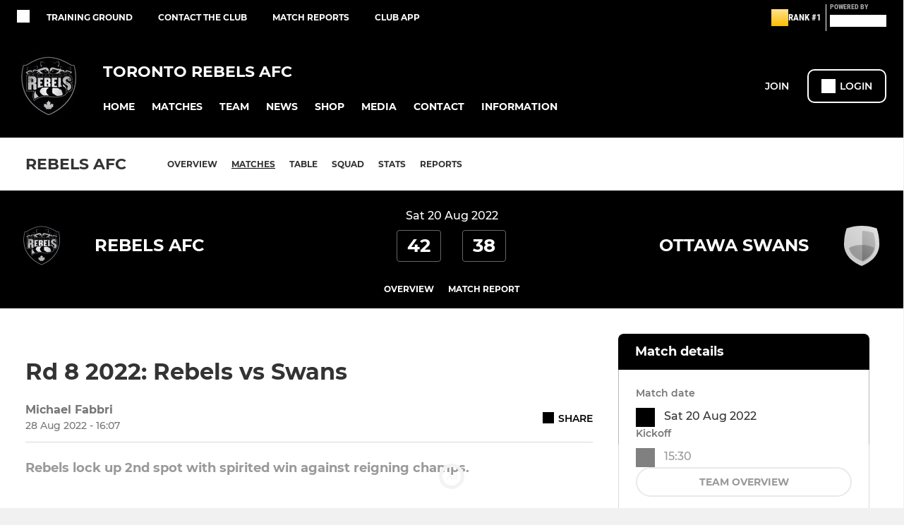

--- FILE ---
content_type: text/javascript
request_url: https://rumcdn.geoedge.be/77ca865b-0a6b-4dee-8c5e-50215fc442e3/grumi.js
body_size: 100693
content:
var grumiInstance = window.grumiInstance || { q: [] };
(function createInstance (window, document, options = { shouldPostponeSample: false }) {
	!function r(i,o,a){function s(n,e){if(!o[n]){if(!i[n]){var t="function"==typeof require&&require;if(!e&&t)return t(n,!0);if(c)return c(n,!0);throw new Error("Cannot find module '"+n+"'")}e=o[n]={exports:{}};i[n][0].call(e.exports,function(e){var t=i[n][1][e];return s(t||e)},e,e.exports,r,i,o,a)}return o[n].exports}for(var c="function"==typeof require&&require,e=0;e<a.length;e++)s(a[e]);return s}({1:[function(e,t,n){var r=e("./config.js"),i=e("./utils.js");t.exports={didAmazonWin:function(e){var t=e.meta&&e.meta.adv,n=e.preWinningAmazonBid;return n&&(t=t,!i.isEmptyObj(r.amazonAdvIds)&&r.amazonAdvIds[t]||(t=e.tag,e=n.amzniid,t.includes("apstag.renderImp(")&&t.includes(e)))},setAmazonParametersToSession:function(e){var t=e.preWinningAmazonBid;e.pbAdId=void 0,e.hbCid=t.crid||"N/A",e.pbBidder=t.amznp,e.hbCpm=t.amznbid,e.hbVendor="A9",e.hbTag=!0}}},{"./config.js":5,"./utils.js":24}],2:[function(e,t,n){var l=e("./session"),r=e("./urlParser.js"),m=e("./utils.js"),i=e("./domUtils.js").isIframe,f=e("./htmlParser.js"),g=e("./blackList").match,h=e("./ajax.js").sendEvent,o=".amazon-adsystem.com",a="/dtb/admi",s="googleads.g.doubleclick.net",e="/pagead/",c=["/pagead/adfetch",e+"ads"],d=/<iframe[^>]*src=['"]https*:\/\/ads.\w+.criteo.com\/delivery\/r\/.+<\/iframe>/g,u={};var p={adsense:{type:"jsonp",callbackName:"a"+ +new Date,getJsUrl:function(e,t){return e.replace("output=html","output=json_html")+"&callback="+t},getHtml:function(e){e=e[m.keys(e)[0]];return e&&e._html_},shouldRender:function(e){var e=e[m.keys(e)[0]],t=e&&e._html_,n=e&&e._snippet_,e=e&&e._empty_;return n&&t||e&&t}},amazon:{type:"jsonp",callbackName:"apstag.renderImp",getJsUrl:function(e){return e.replace("/admi?","/admj?").replace("&ep=%7B%22ce%22%3A%221%22%7D","")},getHtml:function(e){return e.html},shouldRender:function(e){return e.html}},criteo:{type:"js",getJsHtml:function(e){var t,n=e.match(d);return n&&(t=(t=n[0].replace(/iframe/g,"script")).replace(/afr.php|display.aspx/g,"ajs.php")),e.replace(d,t)},shouldRender:function(e){return"loading"===e.readyState}}};function y(e){var t,n=e.url,e=e.html;return n&&((n=r.parse(n)).hostname===s&&-1<c.indexOf(n.pathname)&&(t="adsense"),-1<n.hostname.indexOf(o))&&-1<n.pathname.indexOf(a)&&(t="amazon"),(t=e&&e.match(d)?"criteo":t)||!1}function v(r,i,o,a){e=i,t=o;var e,t,n,s=function(){e.src=t,h({type:"adfetch-error",meta:JSON.stringify(l.meta)})},c=window,d=r.callbackName,u=function(e){var t,n=r.getHtml(e),e=(l.bustedUrl=o,l.bustedTag=n,r.shouldRender(e));t=n,(t=f.parse(t))&&t.querySelectorAll&&(t=m.map(t.querySelectorAll("[src], [href]"),function(e){return e.src||e.href}),m.find(t,function(e){return g(e).match}))&&h({type:"adfetch",meta:JSON.stringify(l.meta)}),!a(n)&&e?(t=n,"srcdoc"in(e=i)?e.srcdoc=t:((e=e.contentWindow.document).open(),e.write(t),e.close())):s()};for(d=d.split("."),n=0;n<d.length-1;n++)c[d[n]]={},c=c[d[n]];c[d[n]]=u;var u=r.getJsUrl(o,r.callbackName),p=document.createElement("script");p.src=u,p.onerror=s,p.onload=function(){h({type:"adfetch-loaded",meta:JSON.stringify(l.meta)})},document.scripts[0].parentNode.insertBefore(p,null)}t.exports={shouldBust:function(e){var t,n=e.iframe,r=e.url,e=e.html,r=(r&&n&&(t=i(n)&&!u[n.id]&&y({url:r}),u[n.id]=!0),y({html:e}));return t||r},bust:function(e){var t=e.iframe,n=e.url,r=e.html,i=e.doc,o=e.inspectHtml;return"jsonp"===(e=p[y(e)]).type?v(e,t,n,o):"js"===e.type?(t=i,n=r,i=(o=e).getJsHtml(n),l.bustedTag=n,!!o.shouldRender(t)&&(t.write(i),!0)):void 0},checkAndBustFriendlyAmazonFrame:function(e,t){(e=e.defaultView&&e.defaultView.frameElement&&e.defaultView.frameElement.id)&&e.startsWith("apstag")&&(l.bustedTag=t)}}},{"./ajax.js":3,"./blackList":4,"./domUtils.js":8,"./htmlParser.js":13,"./session":21,"./urlParser.js":23,"./utils.js":24}],3:[function(e,t,n){var i=e("./utils.js"),o=e("./config.js"),r=e("./session.js"),a=e("./domUtils.js"),s=e("./jsUtils.js"),c=e("./methodCombinators.js").before,d=e("./tagSelector.js").getTag,u=e("./constants.js"),e=e("./natives.js"),p=e.fetch,l=e.XMLHttpRequest,m=e.Request,f=e.TextEncoder,g=e.postMessage,h=[];function y(e,t){e(t)}function v(t=null){i.forEach(h,function(e){y(e,t)}),h.push=y}function b(e){return e.key=r.key,e.imp=e.imp||r.imp,e.c_ver=o.c_ver,e.w_ver=r.wver,e.w_type=r.wtype,e.b_ver=o.b_ver,e.ver=o.ver,e.loc=location.href,e.ref=document.referrer,e.sp=r.sp||"dfp",e.cust_imp=r.cust_imp,e.cust1=r.meta.cust1,e.cust2=r.meta.cust2,e.cust3=r.meta.cust3,e.caid=r.meta.caid,e.scriptId=r.scriptId,e.crossOrigin=!a.isSameOriginWin(top),e.debug=r.debug,"dfp"===r.sp&&(e.qid=r.meta.qid),e.cdn=o.cdn||void 0,o.accountType!==u.NET&&(e.cid=r.meta&&r.meta.cr||123456,e.li=r.meta.li,e.ord=r.meta.ord,e.ygIds=r.meta.ygIds),e.at=o.accountType.charAt(0),r.hbTag&&(e.hbTag=!0,e.hbVendor=r.hbVendor,e.hbCid=r.hbCid,e.hbAdId=r.pbAdId,e.hbBidder=r.pbBidder,e.hbCpm=r.hbCpm,e.hbCurrency=r.hbCurrency),"boolean"==typeof r.meta.isAfc&&(e.isAfc=r.meta.isAfc,e.isAmp=r.meta.isAmp),r.meta.hasOwnProperty("isEBDA")&&"%"!==r.meta.isEBDA.charAt(0)&&(e.isEBDA=r.meta.isEBDA),r.pimp&&"%_pimp%"!==r.pimp&&(e.pimp=r.pimp),void 0!==r.pl&&(e.preloaded=r.pl),e.site=r.site||a.getTopHostname(),e.site&&-1<e.site.indexOf("safeframe.googlesyndication.com")&&(e.site="safeframe.googlesyndication.com"),e.isc=r.isc,r.adt&&(e.adt=r.adt),r.isCXM&&(e.isCXM=!0),e.ts=+new Date,e.bdTs=o.bdTs,e}function w(t,n){var r=[],e=i.keys(t);return void 0===n&&(n={},i.forEach(e,function(e){void 0!==t[e]&&void 0===n[e]&&r.push(e+"="+encodeURIComponent(t[e]))})),r.join("&")}function E(e){e=i.removeCaspr(e),e=r.doubleWrapperInfo.isDoubleWrapper?i.removeWrapperXMP(e):e;return e=4e5<e.length?e.slice(0,4e5):e}function j(t){return function(){var e=arguments[0];return e.html&&(e.html=E(e.html)),e.tag&&(e.tag=E(e.tag)),t.apply(this,arguments)}}e=c(function(e){var t;e.hasOwnProperty("byRate")&&!e.byRate||(t=a.getAllUrlsFromAllWindows(),"sample"!==e.r&&"sample"!==e.bdmn&&t.push(e.r),e[r.isPAPI&&"imaj"!==r.sp?"vast_content":"tag"]=d(),e.urls=JSON.stringify(t),e.hc=r.hc,e.vastUrls=JSON.stringify(r.vastUrls),delete e.byRate)}),c=c(function(e){e.meta=JSON.stringify(r.meta),e.client_size=r.client_size});function O(e,t){var n=new l;n.open("POST",e),n.setRequestHeader("Content-type","application/x-www-form-urlencoded"),n.send(w(t))}function A(t,e){return o=e,new Promise(function(t,e){var n=(new f).encode(w(o)),r=new CompressionStream("gzip"),i=r.writable.getWriter();i.write(n),i.close(),new Response(r.readable).arrayBuffer().then(function(e){t(e)}).catch(e)}).then(function(e){e=new m(t,{method:"POST",body:e,mode:"no-cors",headers:{"Content-type":"application/x-www-form-urlencoded","Accept-Language":"gzip"}});p(e)});var o}function T(e,t){p&&window.CompressionStream?A(e,t).catch(function(){O(e,t)}):O(e,t)}function _(e,t){r.hasFrameApi&&!r.frameApi?g.call(r.targetWindow,{key:r.key,request:{url:e,data:t}},"*"):T(e,t)}r.frameApi&&r.targetWindow.addEventListener("message",function(e){var t=e.data;t.key===r.key&&t.request&&(T((t=t.request).url,t.data),e.stopImmediatePropagation())});var I,x={};function k(r){return function(n){h.push(function(e){if(e&&e(n),n=b(n),-1!==r.indexOf(o.reportEndpoint,r.length-o.reportEndpoint.length)){var t=r+w(n,{r:!0,html:!0,ts:!0});if(!0===x[t]&&!(n.rbu||n.is||3===n.rdType||n.et))return}x[t]=!0,_(r,n)})}}let S="https:",C=S+o.apiUrl+o.reportEndpoint;t.exports={sendInit:s.once(c(k(S+o.apiUrl+o.initEndpoint))),sendReport:e(j(k(S+o.apiUrl+o.reportEndpoint))),sendError:k(S+o.apiUrl+o.errEndpoint),sendDebug:k(S+o.apiUrl+o.dbgEndpoint),sendStats:k(S+o.apiUrl+(o.statsEndpoint||"stats")),sendEvent:(I=k(S+o.apiUrl+o.evEndpoint),function(e,t){var n=o.rates||{default:.004},t=t||n[e.type]||n.default;Math.random()<=t&&I(e)}),buildRbuReport:e(j(b)),sendRbuReport:_,processQueue:v,processQueueAndResetState:function(){h.push!==y&&v(),h=[]},setReportsEndPointAsFinished:function(){x[C]=!0},setReportsEndPointAsCleared:function(){delete x[C]}}},{"./config.js":5,"./constants.js":6,"./domUtils.js":8,"./jsUtils.js":14,"./methodCombinators.js":16,"./natives.js":17,"./session.js":21,"./tagSelector.js":22,"./utils.js":24}],4:[function(e,t,n){var d=e("./utils.js"),r=e("./config.js"),u=e("./urlParser.js"),i=r.domains,o=r.clkDomains,e=r.bidders,a=r.patterns.wildcards;var s,p={match:!1};function l(e,t,n){return{match:!0,bdmn:e,ver:t,bcid:n}}function m(e){return e.split("").reverse().join("")}function f(n,e){var t,r;return-1<e.indexOf("*")?(t=e.split("*"),r=-1,d.every(t,function(e){var e=n.indexOf(e,r+1),t=r<e;return r=e,t})):-1<n.indexOf(e)}function g(e,t,n){return d.find(e,t)||d.find(e,n)}function h(e){return e&&"1"===e.charAt(0)}function c(c){return function(e){var n,r,i,e=u.parse(e),t=e&&e.hostname,o=e&&[e.pathname,e.search,e.hash].join("");if(t){t=[t].concat((e=(e=t).split("."),d.fluent(e).map(function(e,t,n){return n.shift(),n.join(".")}).val())),e=d.map(t,m),t=d.filter(e,function(e){return void 0!==c[e]});if(t&&t.length){if(e=d.find(t,function(e){return"string"==typeof c[e]}))return l(m(e),c[e]);var a=d.filter(t,function(e){return"object"==typeof c[e]}),s=d.map(a,function(e){return c[e]}),e=d.find(s,function(t,e){return r=g(d.keys(t),function(e){return f(o,e)&&h(t[e])},function(e){return f(o,e)}),n=m(a[e]),""===r&&(e=s[e],i=l(n,e[r])),r});if(e)return l(n,e[r],r);if(i)return i}}return p}}function y(e){e=e.substring(2).split("$");return d.map(e,function(e){return e.split(":")[0]})}t.exports={match:function(e,t){var n=c(i);return t&&"IFRAME"===t.toUpperCase()&&(t=c(o)(e)).match?(t.rdType=2,t):n(e)},matchHB:(s=c(e),function(e){var e=e.split(":"),t=e[0],e=e[1],e="https://"+m(t+".com")+"/"+e,e=s(e);return e.match&&(e.bdmn=t),e}),matchAgainst:c,matchPattern:function(t){var e=g(d.keys(a),function(e){return f(t,e)&&h(a[e])},function(e){return f(t,e)});return e?l("pattern",a[e],e):p},isBlocking:h,getTriggerTypes:y,removeTriggerType:function(e,t){var n,r=(i=y(e.ver)).includes(t),i=1<i.length;return r?i?(e.ver=(n=t,(r=e.ver).length<2||"0"!==r[0]&&"1"!==r[0]||"#"!==r[1]||(i=r.substring(0,2),1===(t=r.substring(2).split("$")).length)?r:0===(r=t.filter(function(e){var t=e.indexOf(":");return-1===t||e.substring(0,t)!==n})).length?i.slice(0,-1):i+r.join("$")),e):p:e}}},{"./config.js":5,"./urlParser.js":23,"./utils.js":24}],5:[function(e,t,n){t.exports={"ver":"0.1","b_ver":"0.5.480","blocking":true,"rbu":0,"hcpmConfig":{"4":{"cpm":4,"cur":"USD"},"12":{"cpm":4,"cur":"USD"}},"silentRbu":0,"signableHosts":[],"onRbu":1,"samplePercent":-1,"debug":true,"accountType":"publisher","impSampleRate":0.009,"statRate":0.05,"apiUrl":"//gw.geoedge.be/api/","initEndpoint":"init","reportEndpoint":"report","statsEndpoint":"stats","errEndpoint":"error","dbgEndpoint":"debug","evEndpoint":"event","filteredAdvertisersEndpoint":"v1/config/filtered-advertisers","rdrBlock":true,"ipUrl":"//rumcdn.geoedge.be/grumi-ip.js","altTags":[],"hostFilter":[],"maxHtmlSize":0.4,"reporting":true,"advs":{},"creativeWhitelist":{},"heavyAd":true,"cdn":"cloudfront","domains":{"zyx.eyeeulav":"1#1:64549","zyx.563ebhfewa":"1#1:64549","pohs.hcetiaor.ndc":"1#1:64549","moc.oeevo.sda.401sda":"1#1:64549","moc.sesulplexip.tsaesu-btr":"1#1:64549","eniw.tropbewlausac":"1#1:64549","moc.doowdhgjz.sj":"1#1:64549","moc.sr1m":"1#1:64549","etis.wolebemwollof":"1#1:64549","moc.3ta3rg-os":"1#1:64549","moc.yliadssenlleworuen":"1#1:64549","ppa.yfilten.4d0f5837-00148091106202-taigalp-eralfduolc":"1#1:64549","ppa.yfilten.6671e5ab-85248091106202-taigalp-eralfduolc":"1#1:64549","oi.sppareniatnoceruza.tsaenapaj.44fe05fe-ffilcelbaeerga.h5uenewrociu":"1#1:64549","latigid.mrofpeed":"1#1:64549","moc.eslupabidam":"1#1:64549","moc.yddubsgnivasroines":"1#1:64549","ur.sufrac":"1#1:64549","ur.puorgepipylop":"1#1:64549","zyx.muoyletajatnomlanas7a":"1#1:64549","moc.nmnoitcurtsnocjt.www":"1#1:64549","ppa.naecolatigidno.kpcw3-ppa-hsifknom":"1#1:64549","kcilc.uunohegaz":"1#1:64549","ppa.naecolatigidno.vqbju-ppa-hsifnoil":"1#1:64549","mac.bebnvvnr":"1#1:64549","orp.sknilssecca.xtr":"1#1:64549","moc.newoesile":"1#1:64549","moc.llawesnefedlatigid.gmg66e37ccbuhg15sm5d":"1#1:64549","uci.daerps-hsac":"1#1:64549","uci.noitomdliub":"1#1:64549","ppa.yfilten.e990047b-25918091106202-taigalp-eralfduolc":"1#1:64549","dlrow.aneltud":"1#1:64549","moc.sulpohrap":"1#1:64549","moc.buhrewot-bew":"1#1:64549","ni.oc.yfirevnamuh.g7p4ce37ccbuh0f15n5d":"1#1:64549","moc.hpmocedael":"1#1:64549","su.elavetinarg":"1#1:64549","ac.erehstratsssenisub":"1#1:64549","ur.nialnoanaylsenzibbf":"1#1:64549","em.leuf":"1#1:64549","moc.tekcbe":"1#1:64549","ten.swodniw.eroc.bew.31z.yradnoces-3110023033e3033e3033e":"1#1:64549","moc.ppaukoreh.58ba03272c2a-kcabemetib":"1#1:64549","ten.swodniw.eroc.bew.31z.cruuganuu":"1#1:64549","ten.swodniw.eroc.bew.31z.4110913033e3033e3033e":"1#1:64549","ten.swodniw.eroc.bew.31z.6110913033e3033e3033e":"1#1:64549","moc.tenerevocsidpot.apl":"1#1:64549","pohs.ecnerefertenbew6202":"1#1:64549","pohs.orokuy":"1#1:64549","ppa.naecolatigidno.qzpqi-ppa-nihcru":"1#1:64549","moc.yhpargotohpllurkkcin":"1#1:64549","di.lodid.pl":"1#1:64549","ten.nuf4klat.nocmeg":"1#1:64549","ppa.yfilten.658ed2cd-81401102106202-taigalp-eralfduolc":"1#1:64549","oi.bew24.oibdem":"1#1:64549","ppa.yfilten.7f9debb4-60501102106202-taigalp-eralfduolc":"1#1:64549","ppa.yfilten.95eaec56-31801102106202-taigalp-eralfduolc":"1#1:64549","ppa.yfilten.733ea41e-34801102106202-taigalp-eralfduolc":"1#1:64549","ppa.yfilten.c22b69b3-14801102106202-taigalp-eralfduolc":"1#1:64549","ppa.yfilten.ea87841c-83011102106202-taigalp-eralfduolc":"1#1:64549","ppa.yfilten.e06636c0-31211102106202-taigalp-eralfduolc":"1#1:64549","enilno.teefretteb":"1#1:64549","moc.goccnar":"1#1:64549","su.noitamrofniyadot":"1#1:64549","pohs.1340-ue-nepo-tnuocca-ssenissub":"1#1:64549","lol.eriwswen":"1#1:64549","pot.enxpaq96.ppa":"1#1:64549","moc.orpodnofacirema":"1#1:64549","su.eviltsoobyromem":"1#1:64549","ppa.yfilten.ae4c1a61-90514102106202-taigalp-eralfduolc":"1#1:64549","ten.swodniw.eroc.bolb.9194loopagem":"1#1:64549","moc.niwsdnertefiltrams":"1#1:64549","moc.nussdnertefiltrams":"1#1:64549","moc.nesdnertefiltrams":"1#1:64549","moc.riaiam":"1#1:64549","enilno.isewtywen":"1#1:64549","rb.moc.orgenivlaoirotirret":"1#1:64549","moc.ppaukoreh.bf657c9f3ae5-buhqitrops":"1#1:64549","moc.ssalgsdnertefiltrams":"1#1:64549","etis.rednilycevird":"1#1:64549","ten.notkcilc":"1#1:64549","oi.citamdib.201sda":"1#1:64549","oi.citamdib.611sda":"1#1:64549","moc.evawreviri":"1#1:64549","ur.trcpcsd.rc":"1#1:64549","pohs.drawerxdoof":"1#1:64549","pot.707185-etilx1":"1#1:64549","ten.tnorfduolc.zjnukhvghq9o2d":"1#1:64549","moc.tnetnoc-xepa":"1#1:64549","moc.eldoonksirb":"1#1:64549","ofni.htaprider.3su-og":"1#1:64549","moc.6ndcmb.ndc":"1#1:64549","au.777":"1#1:64549","ppa.yfilten.f80e291c-65608091106202-taigalp-eralfduolc":"1#1:64549","ppa.yfilten.49a2fe8a-60148091106202-taigalp-eralfduolc":"1#1:64549","ten.etis-taerg.arativ":"1#1:64549","ppa.yfilten.fbdeb2a6-32200191106202-taigalp-eralfduolc":"1#1:64549","ppa.yfilten.a79c8b62-93100191106202-taigalp-eralfduolc":"1#1:64549","ppa.yfilten.83590cc5-92421191106202-taigalp-eralfduolc":"1#1:64549","ku.reyalp-wen.www":"1#1:64549","moc.buhesruok":"1#1:64549","moc.buhrewot-bew.apl":"1#1:64549","moc.gnikjilegrevteiderk":"1#1:64549","moc.etageledroferiugcm":"1#1:64549","moc.utasrebokoj":"1#1:64549","moc.gatsnatpac":"1#1:64549","moc.opmilopmacgnippohsatsivni":"1#1:64549","moc.tuobmixam":"1#1:64549","zyx.larrocardnola":"1#1:64549","pohs.relootbewgnitsal":"1#1:64549","moc.xlpsstb":"1#1:64549","moc.reirrabfrusefas":"1#1:64549","ofni.jqbsnodnem":"1#1:64549","moc.anutednolb":"1#1:64549","ppa.yfilten.ec5b3634-24757091106202-taigalp-eralfduolc":"1#1:64549","moc.ilijtebniw.awp":"1#1:64549","golb.eruphtlaeheht":"1#1:64549","zyx.nur2teb":"1#1:64549","moc.latrophcetegdirb.gjfe8e37ccbuh8qmvm5d":"1#1:64549","moc.a6202dni":"1#1:64549","moc.buhenilidem.apl":"1#1:64549","latigid.tesatad-hsac":"1#1:64549","moc.ogajkinakem":"1#1:64549","su.peekhsalf":"1#1:64549","moc.se-golbneerg":"1#1:64549","moc.noelamrof":"1#1:64549","moc.niwababla":"1#1:64549","moc.llabpordenozg.yalp":"1#1:64549","zzub.raepeszevs":"1#1:64549","moc.udenefgnehz":"1#1:64549","enilno.nmoiselppa":"1#1:64549","ten.hlatot.oirepo":"1#1:64549","moc.lujarlatahis":"1#1:64549","moc.ycagelyrrac":"1#1:64549","moc.ppaukoreh.69c9269a8ad4-ediug-noisufkooc":"1#1:64549","ten.swodniw.eroc.bew.31z.erotsbuhnoihsaf":"1#1:64549","moc.gusek.oirepo":"1#1:64549","ten.swodniw.eroc.bew.31z.yradnoces-8110023033e3033e3033e":"1#1:64549","moc.ppaukoreh.2a326869ada9-ediug-enignerovalf":"1#1:64549","pohs.ydaerbewdelggot":"1#1:64549","moc.buhzzubdar.apl":"1#1:64549","moc.cllecivresgninaelcsdeer":"1#1:64549","moc.ihzoagdq":"1#1:64549","ppa.naecolatigidno.jv9wu-ppa-hsifyllej":"1#1:64549","niw.u84ocnip":"1#1:64549","pohs.wtoudoudip":"1#1:64549","uoyc.02swenyraunaj":"1#1:64549","ppa.lecrev.100fiton-elppa":"1#1:64549","moc.cihtilpans":"1#1:64549","moc.reffoteg2zc.og":"1#1:64549","ppa.yfilten.7c3ceeb8-72839002106202-taigalp-eralfduolc":"1#1:64549","enilno.yromemtaerg":"1#1:64549","moc.oozkcihctalflufhtiaf":"1#1:64549","moc.balhctilgarret.kcart":"1#1:64549","gro.enilnoweivnepo":"1#1:64549","ppa.yfilten.006aef87-54401102106202-taigalp-eralfduolc":"1#1:64549","ppa.yfilten.42f16b16-15801102106202-taigalp-eralfduolc":"1#1:64549","ppa.yfilten.2d7514b3-60901102106202-taigalp-eralfduolc":"1#1:64549","orp.01249-etilx1":"1#1:64549","su.seirevocsidgnidnert":"1#1:64549","moc.rocagretabla":"1#1:64549","moc.opbtsewtsae.www":"1#1:64549","pohs.oxemlid":"1#1:64549","moc.ximsdnertefiltrams":"1#1:64549","moc.egapsdnertefiltrams":"1#1:64549","ten.swodniw.eroc.bew.31z.oede8c7alzcsj021egassem":"1#1:64549","ppa.lecrev.1000acifiton-ilppa":"1#1:64549","moc.skrowavonarim":"1#1:64549","evil.nalodoz.www":"1#1:64549","etis.verotom":"1#1:64549","moc.ppaukoreh.7a6899392fa0-06387-flehs-gniliob":"1#1:64549","evil.kuerucessdnefedcp":"1#1:64549","moc.as.krapsykcul":"1#1:64549","moc.bulcderauqs":"1#1:64549","moc.ur.kculagem":"1#1:64549","orp.buhtylana.ffa":"1#1:64549","zyx.c0i":"1#1:64549","moc.gatbm":"1#1:64549","enilno.dnimlacigol.tsaesu-btr":"1#1:64549","moc.yy2ka.ndc":"1#1:64549","moc.gnifrus-tsaf.psd":"1#1:64549","moc.xinus-lepat.2rt":"1#1:64549","moc.ecarsussap.331175-tsetal":"1#1:64549","moc.aidem-sserpxeila.stessa":"1#1:64549","moc.kkcilcymkcart":"1#1:64549","ppa.yfilten.ddfb167d-92148091106202-taigalp-eralfduolc":"1#1:64549","ppa.yfilten.fa2e73a0-25248091106202-taigalp-eralfduolc":"1#1:64549","ppa.yfilten.c45e0666-00859091106202-taigalp-eralfduolc":"1#1:64549","ppa.yfilten.a3e312c8-21959091106202-taigalp-eralfduolc":"1#1:64549","ppa.yfilten.808712bb-05100191106202-taigalp-eralfduolc":"1#1:64549","orp.iadosaudnu":"1#1:64549","gro.taerg-si.anora":"1#1:64549","moc.ksatewdaer.apl":"1#1:64549","zyx.rotacidni-hsac":"1#1:64549","pj.hcraeser-uresagas":"1#1:64549","orp.dacasnocnif":"1#1:64549","ofni.yssruk-ia":"1#1:64549","moc.aviqoramlys":"1#1:64549","ppa.yfilten.6c3c62e7-00455191106202-taigalp-eralfduolc":"1#1:64549","ur.loohcsmuirdavk":"1#1:64549","ur.laedcilrebaf":"1#1:64549","moc.emme-aenil.www":"1#1:64549","zyx.seyadotsruoysti":"1#1:64549","moc.llawesnefedlatigid.gla66e37ccbuh0p4sm5d":"1#1:64549","ten.swodniw.eroc.bew.61z.jjhhseea":"1#1:64549","evil.edserucessecivrescp":"1#1:64549","enilno.yhtlaeh-nitaleg":"1#1:64549","moc.iliij001.www":"1#1:64549","moc.laicnanif-noznif":"1#1:64549","latigid.enalssarb":"1#1:64549","moc.xwlfngised.apl":"1#1:64549","ppa.yfilten.99da6491-15441191106202-taigalp-eralfduolc":"1#1:64549","moc.enozelibomtrams":"1#1:64549","moc.buhenilidem":"1#1:64549","etis.eslupxirhtea":"1#1:64549","kcilc.artyv":"1#1:64549","moc.lutnam-ikohnapot":"1#1:64549","ecaps.vdekciw":"1#1:64549","gro.siuhtsloottegdub":"1#1:64549","moc.nozartuen":"1#1:64549","moc.elytsefilymtuoba.esnilrv":"1#1:64549","moc.ayacrepretxmb":"1#1:64549","moc.czqwquen.ecnaij":"1#1:64549","ppa.naecolatigidno.ezfsm-4-ppa-nihplod":"1#1:64549","pohs.ozbru":"1#1:64549","ten.swodniw.eroc.bew.31z.6h6h6h5h6hf23fsdf":"1#1:64549","ten.swodniw.eroc.bew.31z.1q7k4t9x":"1#1:64549","ur.ailotanafoerif":"1#1:64549","us.elyzqv":"1#1:64549","ten.swodniw.eroc.bew.31z.yradnoces-4110913033e3033e3033e":"1#1:64549","evil.kuytirucesevitcacp":"1#1:64549","zyx.jhsenak":"1#1:64549","moc.edom-dirgweiver.apl":"1#1:64549","moc.6202dni":"1#1:64549","moc.plehlatsyrcecaps.dnal":"1#1:64549","moc.ppaukoreh.d992e53cefc8-mutcnasneergeht":"1#1:64549","moc.tellaw-noznif":"1#1:64549","kni.namgdag":"1#1:64549","ppa.yfilten.601ca89e-84939002106202-taigalp-eralfduolc":"1#1:64549","etis.erocaralos":"1#1:64549","ur.bupsur":"1#1:64549","moc.gnicnanif-noznif":"1#1:64549","ppa.yfilten.e3afb78c-80501102106202-taigalp-eralfduolc":"1#1:64549","ppa.yfilten.1b79e87c-24401102106202-taigalp-eralfduolc":"1#1:64549","ppa.yfilten.bfbb7d7a-44701102106202-taigalp-eralfduolc":"1#1:64549","ppa.yfilten.79c490f6-93901102106202-taigalp-eralfduolc":"1#1:64549","ppa.yfilten.0c2276ee-95011102106202-taigalp-eralfduolc":"1#1:64549","ppa.yfilten.a6e13dff-60111102106202-taigalp-eralfduolc":"1#1:64549","moc.dlarehlanruojswen":"1#1:64549","golb.ilpohs":"1#1:64549","moc.ycnegaraodnal":"1#1:64549","moc.aicetnas.sofni":"1#1:64549","moc.duolcbewtac":"1#1:64549","kcilc.reswoh":"1#1:64549","moc.wonstibahefilyhtlaeh":"1#1:64549","ten.nevahobnu":"1#1:64549","pohs.aja-inisid":"1#1:64549","tif.tamkinqbb":"1#1:64549","enilno.tebxx33.ppapu":"1#1:64549","nuf.enozgniw.yalp":"1#1:64549","moc.yonsdnertefiltrams":"1#1:64549","moc.bewsdnertefiltrams":"1#1:64549","etis.aeauh":"1#1:64549","moc.noitaivaralagnim":"1#1:64549","moc.dnamedniwoneranem":"1#1:64549","ten.swodniw.eroc.bew.31z.5h5h45h454h54h":"1#1:64549","moc.yawa-em-llor":"1#1:64549","moc.cisloot.sj":"1#1:64549","ofni.htaprider.2ue-og":"1#1:64549","aidem.irt.4v-ue-btr":"1#1:64549","orp.peewseruces":"1#1:64549","moc.ruzah-konib.3rt":"1#1:64549","emag.lrb":"1#1:64549","moc.btrosdaeuh.4v-tsaesu-btr":"1#1:64549","ofni.htaprider.7su-og":"1#1:64549","moc.gatbm.ndc":"1#1:64549","pot.xelfdib.gskt":"1#1:64549","smetsys.draugefaselibom":"1#1:64549","moc.noitaunitnocgnipoordelttek":"1#1:64549","moc.dib-yoj.ed-pmi-vda":"1#1:64549","ecaps.bewpot":"1#1:64549","moc.ecarsussap.067965-tsetal":"1#1:64549","pot.063htapecart":"1#1:64549","ed.moc.ynamregbuhhcetecnanif":"1#1:64549","ppa.yfilten.5dbedec3-02908091106202-taigalp-eralfduolc":"1#1:64549","ppa.yfilten.fe67acd1-43218091106202-taigalp-eralfduolc":"1#1:64549","ppa.yfilten.86873e7c-43518091106202-taigalp-eralfduolc":"1#1:64549","ppa.yfilten.f5214b16-93048091106202-taigalp-eralfduolc":"1#1:64549","moc.spitnoitcetorpecived.77":"1#1:64549","moc.42ssenllewyliad.www":"1#1:64549","moc.llasdnertefiltrams":"1#1:64549","ppa.yfilten.772e40a9-53900191106202-taigalp-eralfduolc":"1#1:64549","moc.tiforp-noznif":"1#1:64549","moc.ebivihcteks":"1#1:64549","pj.elaselohwuojiloj":"1#1:64549","yb.lebem-askela":"1#1:64549","ur.osloohcs":"1#1:64549","enilno.okovokivevapoz":"1#1:64549","moc.hsiwelom":"1#1:64549","ur.ayella-neris":"1#1:64549","oi.sppareniatnoceruza.tsaenapaj.934d67aa-dnuorgwolley.4212pppjjss":"1#1:64549","moc.sehcnineveleoxe":"1#1:64549","etis.lpnierac":"1#1:64549","su.robrahaedi":"1#1:64549","moc.xamorpomem":"1#1:64549","bulc.buh-feiler-idep":"1#1:64549","orp.tebxx22.xdxd":"1#1:64549","orp.7x7gp.ppa":"1#1:64549","moc.tekorhairem":"1#1:64549","nuf.srealknahalewk":"1#1:64549","ppa.yfilten.c10b91c9-93143102106202-taigalp-eralfduolc":"1#1:64549","ppa.naecolatigidno.fqgs9-ppa-daehremmah":"1#1:64549","moc.ppaukoreh.72e7f29a8e2b-jfdnjksoi":"1#1:64549","ten.swodniw.eroc.bew.31z.spohsyhsum":"1#1:64549","moc.xifsdnertefiltrams":"1#1:64549","ten.swodniw.eroc.bew.74z.sdfdff23fsdfsd":"1#1:64549","ten.swodniw.eroc.bolb.1814erotsatad":"1#1:64549","ofni.swentsacwon.lht":"1#1:64549","teb.777mtm.www":"1#1:64549","moc.buhzzubdar":"1#1:64549","moc.sfbnoaspp":"1#1:64549","ofni.evitsef":"1#1:64549","moc.xojwfiiv.s":"1#1:64549","moc.yfonpyhyrt":"1#1:64549","moc.esirrevocsid":"1#1:64549","ppa.naecolatigidno.t6j3i-ppa-hsifnwolc":"1#1:64549","orp.mdrehalced":"1#1:64549","ppa.yfilten.e12f7270-03148002106202-taigalp-eralfduolc":"1#1:64549","kcilc.tatshcem":"1#1:64549","moc.nomlastsafdaets":"1#1:64549","oi.bew24.oirepo":"1#1:64549","ppa.yfilten.7971e81a-71601102106202-taigalp-eralfduolc":"1#1:64549","ppa.yfilten.86c660c5-82801102106202-taigalp-eralfduolc":"1#1:64549","ppa.yfilten.fee0e513-33601102106202-taigalp-eralfduolc":"1#1:64549","ppa.yfilten.75dc61ad-21111102106202-taigalp-eralfduolc":"1#1:64549","moc.enozsemaglufyalp":"1#1:64549","moc.otrasalleb":"1#1:64549","moc.spitnoitcetorpecived.38":"1#1:64549","moc.niwniwtabo":"1#1:64549","moc.y516wy.ppapu":"1#1:64549","moc.oegneve":"1#1:64549","moc.elacolessius":"1#1:64549","ppa.yfilten.f662769b-65704102106202-taigalp-eralfduolc":"1#1:64549","moc.lemmihwerdna":"1#1:64549","moc.ppaukoreh.0f4aad088433-sepicer-noisufrovalf":"1#1:64549","etis.notsipotua":"1#1:64549","moc.deloac":"1#1:64549","pot.edondib.buekrt":"1#1:64549","ecaps.zkzr24vbli":"1#1:64549","moc.ketuz-mivah.3rt":"1#1:64549","moc.buhtsitpab":"1#1:64549","ten.dferuza.10z.2eybzhxerhgbjgca-rle":"1#1:64549","ten.tnorfduolc.64pgc8xmtcuu1d":"1#1:64549","moc.tceffedaibom":"1#1:64549","moc.oitesiw.tlasknip":"1#1:64549","moc.sdaderk":"1#1:64549","gs.pnf":"1#1:64549","ofni.htaprider.9su-og":"1#1:64549","moc.tsez-ocip":"1#1:64549","ofni.htaprider.5su-og":"1#1:64549","moc.krowtenplehtifeneb":"1#1:64549","skcor.ymedacamumitpo.www":"1#1:64549","moc.zibnif-hsac":"1#1:64549","moc.xinif-hsac":"1#1:64549","etis.xilraeh":"1#1:64549","ur.ksmsucricorp":"1#1:64549","ur.ksrogonhcenlos-rotaukave":"1#1:64549","ni.oc.setagtcennoc.08glud37ccbuhggnlm5d":"1#1:64549","moc.sreverofyromem.latrop":"1#1:64549","kcilc.cigolket":"1#1:64549","evil.troper-nocaeb":"1#1:64549","ppa.yfilten.a8981dfe-34348091106202-taigalp-eralfduolc":"1#1:64549","ppa.yfilten.89ddfd7c-24448091106202-taigalp-eralfduolc":"1#1:64549","ppa.yfilten.4726b52f-42448091106202-taigalp-eralfduolc":"1#1:64549","etis.ytuaebswen":"1#1:64549","ppa.yfilten.6d5d245b-25759091106202-taigalp-eralfduolc":"1#1:64549","ten.seuqiremunel":"1#1:64549","gro.colehucflanoissergnoc":"1#1:64549","moc.ediuglarutanerup":"1#1:64549","moc.doownnof":"1#1:64549","ten.teb5gy.ppapu":"1#1:64549","kcilc.tuanobyc":"1#1:64549","ten.swodniw.eroc.bew.1z.oleluzri":"1#1:64549","moc.abassahuom":"1#1:64549","ppa.yfilten.b4eac7ff-23853102106202-taigalp-eralfduolc":"1#1:64549","pohs.ecnereferbewdetavele":"1#1:64549","ten.swodniw.eroc.bew.31z.7110023033e3033e3033e":"1#1:64549","moc.srethguadfoebirt":"1#1:64549","ur.cisumpasa":"1#1:64549","gro.etisehcin.arativ":"1#1:64549","ten.swodniw.eroc.bew.31z.8110913033e3033e3033e":"1#1:64549","moc.tjf19":"1#1:64549","moc.dirgaidemwolf":"1#1:64549","ten.hp33nn":"1#1:64549","moc.emduoltaraeh.dnal":"1#1:64549","uci.daehanoisiv":"1#1:64549","moc.sdddrofla":"1#1:64549","ur.venkilrebaf":"1#1:64549","moc.ipsoog":"1#1:64549","kcilc.mrofobor":"1#1:64549","moc.rednerno.kniltpircsppwen":"1#1:64549","ni.oc.yfirevnamuh.0fabte37ccbuho46kn5d":"1#1:64549","em.gssm.9w7z1":"1#1:64549","wp.yartnadrev.rh":"1#1:64549","moc.avrueop.pl":"1#1:64549","ppa.yfilten.64e7638e-60800102106202-taigalp-eralfduolc":"1#1:64549","ppa.yfilten.78c48780-91410102106202-taigalp-eralfduolc":"1#1:64549","moc.snioc-noznif":"1#1:64549","etis.buhwenererutan":"1#1:64549","moc.sbaltluavartun":"1#1:64549","ppa.yfilten.11cfe430-83501102106202-taigalp-eralfduolc":"1#1:64549","ppa.yfilten.63b691cb-95501102106202-taigalp-eralfduolc":"1#1:64549","ppa.yfilten.68c4d9a7-71601102106202-taigalp-eralfduolc":"1#1:64549","moc.yrotsnamowssenlew.xm-3ivartlu":"1#1:64549","ofni.fsmr.ssupairp":"1#1:64549","moc.og885ecaps":"1#1:64549","orp.tebxx22.ppau":"1#1:64549","ppa.yfilten.c449ab6a-30514102106202-taigalp-eralfduolc":"1#1:64549","ten.setisbeweruza.10-aisatsae.pgzephffff6bxfqe-vhsvdgajs":"1#1:64549","moc.ppaukoreh.a52ca2d3b90a-citehtearobranmutua":"1#1:64549","moc.ppaukoreh.93e873753d8e-seton-reyaletsat":"1#1:64549","moc.ppaukoreh.b24c08c521bf-sepicer-sixarovalf":"1#1:64549","ten.swodniw.eroc.bew.91z.1ypilkakaknb":"1#1:64549","moc.oitesiw.nemhenba":"1#1:64549","ten.dferuza.10z.xafewf3eed7dxbdd-vic":"1#1:64549","moc.xmznel.2s":"1#1:64549","moc.oeevo.sda.201sda":"1#1:64549","ofni.htaprider.rtluv-og":"1#1:64549","moc.8831agem":"1#1:64549","ofni.htaprider.6su-og":"1#1:64549","moc.pezpmjcm":"1#1:64549","moc.qqniamodniamod":"1#1:64549","moc.sdaderk.ndc":"1#1:64549","moc.elytsyhtlaeheb":"1#1:64549","ten.hcetiaor.gnikcart":"1#1:64549","zyx.urnopuciovt":"1#1:64549","moc.gnisitrevdavitciderp":"1#1:64549","evil.ababerp":"1#1:64549","ppa.yfilten.eb3d6046-55048091106202-taigalp-eralfduolc":"1#1:64549","ppa.yfilten.50ff2576-25358091106202-taigalp-eralfduolc":"1#1:64549","moc.ometelteem":"1#1:64549","kcilc.gniniart-hsac":"1#1:64549","moc.yrotsnamowssenlew.xm-xaluco":"1#1:64549","moc.ediuglarutanlaer":"1#1:64549","ppa.naecolatigidno.vyvzf-ppa-laes":"1#1:64549","ur.98sedoa":"1#1:64549","gro.selahshtlaeh":"1#1:64549","ur.mam-latrop":"1#1:64549","ac.noitcasetimgarhpoiratno":"1#1:64549","moc.emagikohatam":"1#1:64549","moc.swenssolthgiewteg":"1#1:64549","ten.swodniw.eroc.bew.31z.as4x42esa":"1#1:64549","moc.sbojppv":"1#1:64549","ur.rac-rks":"1#1:64549","ur.dlogybdlog":"1#1:64549","moc.slaedregiflihymmot":"1#1:64549","etis.searikot":"1#1:64549","moc.newkcab":"1#1:64549","enilno.armod":"1#1:64549","ppa.yfilten.435bb775-13448091106202-taigalp-eralfduolc":"1#1:64549","moc.llawesnefedlatigid.grpnae37ccbuhgml3n5d":"1#1:64549","zyx.noitucexe-hsac":"1#1:64549","gro.ocvebykcul":"1#1:64549","ten.swodniw.eroc.bew.31z.c4x42asac":"1#1:64549","ur.ecalpcitehtse":"1#1:64549","ur.morphcetnim":"1#1:64549","moc.htlaehsnem-emirp":"1#1:64549","moc.reffoedargpuhtab":"1#1:64549","etis.hcetaremyz":"1#1:64549","moc.sulpyromemorp":"1#1:64549","ten.swodniw.eroc.bolb.zfnjoohhejpnkfshqddk6103":"1#1:64549","moc.ppaukoreh.198990bab91f-assoi":"1#1:64549","ten.swodniw.eroc.bew.31z.5r4k6x9p":"1#1:64549","su.troperlartuen":"1#1:64549","ten.swodniw.eroc.bew.91z.1uyynolkimes":"1#1:64549","moc.sucoftcideneb":"1#1:64549","kcilc.naelusib.ue":"1#1:64549","zyx.etnemelcisyed":"1#1:64549","moc.hsifratstnaligiv":"1#1:64549","enilno.niarbomem":"1#1:64549","oi.bew24.oneeuq":"1#1:64549","ppa.yfilten.075652c2-10659002106202-taigalp-eralfduolc":"1#1:64549","ppa.yfilten.867bc335-72200102106202-taigalp-eralfduolc":"1#1:64549","moc.lanruojssenlleweroc.satinretea":"1#1:64549","moc.potbuhrevocsid.apl":"1#1:64549","moc.42cirema.94v":"1#1:64549","ppa.yfilten.83701637-45401102106202-taigalp-eralfduolc":"1#1:64549","ppa.yfilten.a40ca326-10501102106202-taigalp-eralfduolc":"1#1:64549","ppa.yfilten.5afbdc93-51601102106202-taigalp-eralfduolc":"1#1:64549","ppa.yfilten.1ba75f43-63601102106202-taigalp-eralfduolc":"1#1:64549","ln.uroovkeinhcet":"1#1:64549","ten.redisnizibwohs.evisulcxe":"1#1:64549","moc.yadotsgnivaserutuf":"1#1:64549","ofni.fsmr.05omorp":"1#1:64549","moc.aciremayliadndnert.02":"1#1:64549","moc.asuretnuhselpmas.91":"1#1:64549","moc.dtapmexhd":"1#1:64549","zyx.pohsuynab":"1#1:64549","moc.ppaeerfytinifni.oneeuq":"1#1:64549","etis.etiusskcub":"1#1:64549","orp.dnuoraderp":"1#1:64549","moc.ykssdnertefiltrams":"1#1:64549","moc.norsdnertefiltrams":"1#1:64549","moc.elttobsdnertefiltrams":"1#1:64549","latigid.mhtirogla-hsac":"1#1:64549","ten.swodniw.eroc.bew.31z.1q8t7p4n":"1#1:64549","ten.swodniw.eroc.bew.31z.9p2m7x5n":"1#1:64549","gro.senildaehhtlaeh":"1#1:64549","moc.hsilbupdagnitekram":"1#1:64549","moc.pohscitatseht.t":"1#1:64549","orp.pophsup":"1#1:64549","moc.aekiseprek":"1#1:64549","zyx.ubdstr":"1#1:64549","ofni.spotreffowen":"1#1:64549","moc.sgtvo":"1#1:64549","kni.niw2niw":"1#1:64549","oi.vdarda.ipa":"1#1:64549","ofni.htaprider.1su-og":"1#1:64549","moc.wohsdnilbeht":"1#1:64549","ten.tnorfduolc.g4pvzepdaeq1d":"1#1:64549","ofni.htaprider.8su-og":"1#1:64549","ofni.og7etadpu":"1#1:64549","ten.dferuza.10z.hddh9bmere0fza6h-wjb":"1#1:64549","moc.bulcderauqs.citats":"1#1:64549","ofni.htaprider.4su-og":"1#1:64549","ten.tnorfduolc.oemwngu0ijm12d":"1#1:64549","moc.lessuoreicul":"1#1:64549","pohs.xr5ajw.www":"1#1:64549","moc.uasdrawerhsalf":"1#1:64549","moc.remagehtnai":"1#1:64549","ppa.yfilten.b50cffff-93148091106202-taigalp-eralfduolc":"1#1:64549","zib.efilsevol.aivatco":"1#1:64549","moc.epocsbewdedaer":"1#1:64549","erots.dlorenops":"1#1:64549","pot.adadpol":"1#1:64549","enilno.ecipselpmis":"1#1:64549","moc.esabecruoshtlaeh":"1#1:64549","moc.sirap-ecnagele-nosiam":"1#1:64549","moc.omajoweluyug":"1#1:64549","moc.abuzusayog":"1#1:64549","ppa.yfilten.72ff5f-serojafla-gnivirht--5ed8600790f7f35ce815e696":"1#1:64549","gs.egnellahcand":"1#1:64549","ppa.naecolatigidno.8uze2-ppa-laroc":"1#1:64549","moc.balhcraeserorberec":"1#1:64549","moc.tsohaidemvrs":"1#1:64549","kcilc.teslut":"1#1:64549","zyx.emulov-hsac":"1#1:64549","orp.lddasfonom":"1#1:64549","moc.sfresurt":"1#1:64549","ppa.yfilten.4a69c668-32859091106202-taigalp-eralfduolc":"1#1:64549","ppa.yfilten.444a2e83-35159091106202-taigalp-eralfduolc":"1#1:64549","moc.latrophcetegdirb.007v8e37ccbuh0mu0n5d":"1#1:64549","moc.sulpamenicbara.am":"1#1:64549","zyx.tuokaerb-hsac":"1#1:64549","moc.niwtebtabo":"1#1:64549","moc.dleifetihw-mossolb-secapsefilardniham":"1#1:64549","moc.trofiidua-su-gne":"1#1:64549","moc.ppaukoreh.079b09f0a734-15343-dnalsi-dedraug":"1#1:64549","gro.draob-ym.arativ":"1#1:64549","pohs.redargbewdetsoh":"1#1:64549","gro.noitadnuofhcaertuoelbaniatsus":"1#1:64549","enilno.sgabdnahetot":"1#1:64549","ten.swodniw.eroc.bew.31z.yradnoces-6110913033e3033e3033e":"1#1:64549","ten.swodniw.eroc.bolb.ziterxkunvebblpcnfhd5203":"1#1:64549","moc.kmoykotgnikoob":"1#1:64549","moc.xmeertsngised":"1#1:64549","moc.enozselcitra-emirp":"1#1:64549","zyx.akanasemakpohs":"1#1:64549","niw.g56ocnip":"1#1:64549","etis.agru":"1#1:64549","ur.1srukenilno":"1#1:64549","zyx.etisediug":"1#1:64549","ofni.suortsewokutaol":"1#1:64549","evil.kuytirucestroppuscp":"1#1:64549","moc.rednerno.putesseayraunajym":"1#1:64549","ofni.zagtiforpetfengk":"1#1:64549","moc.wonenozdrawer.tramlaw50":"1#1:64549","em.gssm.a8sbx":"1#1:64549","em.gssm.8yn7g":"1#1:64549","wp.yartnadrev.rp":"1#1:64549","moc.lanruojssenlleweroc.aniter":"1#1:64549","gro.uoysekil.nocmeg":"1#1:64549","moc.balyenruojssenllew.llew":"1#1:64549","etis.ssenllewerocemirp":"1#1:64549","moc.gnuztutsretnuelleiznanif":"1#1:64549","ppa.yfilten.c4c27787-43401102106202-taigalp-eralfduolc":"1#1:64549","ppa.yfilten.ef31234f-24401102106202-taigalp-eralfduolc":"1#1:64549","ppa.yfilten.da2b6d02-34401102106202-taigalp-eralfduolc":"1#1:64549","ppa.yfilten.f43f5e1c-53501102106202-taigalp-eralfduolc":"1#1:64549","ppa.yfilten.b1cfebb2-24501102106202-taigalp-eralfduolc":"1#1:64549","orp.emaghself":"1#1:64549","moc.ycnegaoidemodnal":"1#1:64549","moc.spityliadyhtlaeh.slaed":"1#1:64549","moc.yrotsnamowssenlew.xm-2nirenot":"1#1:64549","moc.spitnoitcetorpecived.83":"1#1:64549","moc.tebxx22.xx":"1#1:64549","moc.xinus-lepat.3rt":"1#1:64549","moc.lolsdnertefiltrams":"1#1:64549","moc.xobsdnertefiltrams":"1#1:64549","moc.ppaukoreh.2e6e1a807c32-seton-nigiroetsat":"1#1:64549","moc.arfnisdnertefiltrams":"1#1:64549","etis.mprevird":"1#1:64549","moc.sgtke.ndc":"1#1:64549","moc.sdam3.4v-tsaesu-btr":"1#1:64549","zyx.vdaelacs.rkcrt":"1#1:64549","pot.idwrbbypgw":"1#1:64549","moc.enilnosivarts":"1#1:64549","moc.gnifrus-tsaf":"1#1:64549","moc.esecivrestlob.gnikcart":"1#1:64549","moc.ndcsca":"1#1:64549","cc.daol-lmth.5":"1#1:64549","moc.xdanoev.10-xda":"1#1:64549","su.mroftalpda.ffrt":"1#1:64549","moc.sgtke":"1#1:64549","moc.ridergnorts":"1#1:64549","oi.citamdib.711sda":"1#1:64549","cc.lllla4nuf.yalp":"1#1:64549","enilno.kcartgma.kcart":"1#1:64549","ofni.niahcruoy.70624-deef":"1#1:64549","pohs.zaryov":"1#1:64549","etis.aroxei":"1#1:64549","gnitekram.scitilanaoes":"1#1:64549","uci.emulov-hsac":"1#1:64549","ppa.yfilten.a1228cda-52100191106202-taigalp-eralfduolc":"1#1:64549","moc.ppaukoreh.6a2cfc976c07-5bew-hsif-rats":"1#1:64549","moc.ppaukoreh.465f7831ee49-1bew-hsif-rats":"1#1:64549","moc.sdnertehthctam":"1#1:64549","pj.eciohc-ibanam":"1#1:64549","moc.inisid-amuc-raseb-gnanem":"1#1:64549","ved.segap.i31-3op.39757d82":"1#1:64549","ur.ymedacarotkeps":"1#1:64549","gro.42rogiv-nedlog":"1#1:64549","ur.ruot-tbb":"1#1:64549","su.yenomfoyaweht.remotsuc":"1#1:64549","ppa.naecolatigidno.8ad7l-ppa-yargnits":"1#1:64549","pohs.noitulosduolcdeloot":"1#1:64549","moc.lacsif-hsac":"1#1:64549","ppa.yfilten.74584ae3-80128091106202-taigalp-eralfduolc":"1#1:64549","evil.draugbewwenerwoncp":"1#1:64549","moc.ppaukoreh.202a1ab4c74c-2bew-hsif-rats":"1#1:64549","ur.niaga-hsaw":"1#1:64549","zyx.erotsadarp":"1#1:64549","ten.swodniw.eroc.bolb.aruvvnonmeefpsijanhd2103":"1#1:64549","ur.61radel":"1#1:64549","ten.swodniw.eroc.bew.1z.uyowesip":"1#1:64549","moc.niksaramsoc":"1#1:64549","moc.renniwabla":"1#1:64549","orp.subitatpulov-77ecnanif":"1#1:64549","moc.spotelasalogel.www":"1#1:64549","moc.desutaesatidneb":"1#1:64549","ten.ainak":"1#1:64549","gro.wontesermils":"1#1:64549","moc.maerdruolev":"1#1:64549","moc.rraegatsiver":"1#1:64549","ur.akdiksgolatakcilrebaf":"1#1:64549","orp.essidirdec":"1#1:64549","moc.potbuhrevocsid":"1#1:64549","moc.arueoh.pl":"1#1:64549","kcilc.dnirgyliad":"1#1:64549","moc.ediugxepaytilativ":"1#1:64549","ppa.yfilten.3e735b52-25401102106202-taigalp-eralfduolc":"1#1:64549","ppa.yfilten.099da932-65401102106202-taigalp-eralfduolc":"1#1:64549","ppa.yfilten.c65fdc52-82801102106202-taigalp-eralfduolc":"1#1:64549","ppa.yfilten.66717188-93901102106202-taigalp-eralfduolc":"1#1:64549","ppa.yfilten.a07befd1-32211102106202-taigalp-eralfduolc":"1#1:64549","moc.nizagamopa":"1#1:64549","gro.etisehcin.oibdem":"1#1:64549","ppa.naecolatigidno.x3ul4-ppa-krahs":"1#1:64549","zyx.ggototinuj":"1#1:64549","moc.iloterb":"1#1:64549","ppa.yfilten.41ecfbcb-60514102106202-taigalp-eralfduolc":"1#1:64549","etis.cilrebafym":"1#1:64549","moc.duolcsdnertefiltrams":"1#1:64549","moc.niarsdnertefiltrams":"1#1:64549","moc.stcudorpelbadnert":"1#1:64549","moc.ppaukoreh.edca86fea8a1-efdesssoi":"1#1:64549","erots.swodniw-www.adhc-otua":"1#1:64549","evil.sbuhnoihsaf":"1#1:64549","moc.aidemlatigidytiliga.4v-ue-btr":"1#1:64549","moc.noisufsbup-sda.b-rekcart":"1#1:64549","ved.tpgyad":"1#1:64549","pot.xelfdib.zaktn":"1#1:64549","moc.osuogooed.nemhenba":"1#1:64549","moc.sgtvo.ndc":"1#1:64549","zyx.kutal-5mrex":"1#1:64549","pot.buhrider":"1#1:64549","moc.aeesud":"1#1:64549","ofni.htaprider.2su-og":"1#1:64549","moc.n699c":"1#1:64549","moc.lairteerflla.2v":"1#1:64549","ppa.yfilten.f9fab54b-45518091106202-taigalp-eralfduolc":"1#1:64549","moc.orpreplehesoculg.htlaeh":"1#1:64549","ppa.yfilten.78519472-30300191106202-taigalp-eralfduolc":"1#1:64549","moc.e6202dni":"1#1:64549","moc.enozlumrofhcet.apl":"1#1:64549","ofni.orpscitylana":"1#1:64549","moc.xamomemorp":"1#1:64549","moc.diarbswollofyllacificeps":"1#1:64549","zib.swenhtlaeh742":"1#1:64549","moc.riafreeracsbojvnnrehtron":"1#1:64549","kcilc.retsilb":"1#1:64549","ni.oc.yfirevnamuh.g6imce37ccbuh08h5n5d":"1#1:64549","moc.808tnithserf":"1#1:64549","zyx.nalanasmok":"1#1:64549","moc.elas-seohsscisa.www":"1#1:64549","yg.trohs.0apv5f":"1#1:64549","ecaps.ecaps8maerd":"1#1:64549","moc.anutenacra":"1#1:64549","etis.evrevlaryp":"1#1:64549","moc.egarevelgolbeht":"1#1:64549","moc.ppaukoreh.683742fcb16a-31546-yenruoj-sseleman":"1#1:64549","ppa.naecolatigidno.wbzku-ppa-llehsaes":"1#1:64549","pot.amla-reteew-stiaw":"1#1:64549","su.swenweivraelc":"1#1:64549","moc.esiwsucofeht":"1#1:64549","moc.anymneddih":"1#1:64549","pot.yppotdiulftug":"1#1:64549","ppa.yfilten.4b7ff29a-85703102106202-taigalp-eralfduolc":"1#1:64549","moc.tenif-hsac":"1#1:64549","ten.swodniw.eroc.bew.91z.1yapkunamfv":"1#1:64549","moc.ezauw.oirepo":"1#1:64549","moc.etisregnitsoh.205542-surlaw-eulbetalskrad":"1#1:64549","moc.roolfsdnertefiltrams":"1#1:64549","ten.swodniw.eroc.bew.31z.pohsydoow":"1#1:64549","moc.sgnihtolc-ytfin":"1#1:64549","ur.ecilrebaf":"1#1:64549","moc.uroferacotua":"1#1:64549","ved.segap.re5-0pp.88b6a5f2":"1#1:64549","ten.swodniw.eroc.bew.91z.1uyynolkimfe":"1#1:64549","kcilc.cirdeo":"1#1:64549","kcilc.tniopofni":"1#1:64549","ur.46lavirp":"1#1:64549","kcilc.tsacobor":"1#1:64549","moc.2bezalbkcab.500-tsae-su.3s.060moctodtfosniwwwessiws":"1#1:64549","moc.tiderctnemyolpmefles":"1#1:64549","ppa.yfilten.d2f43062-11401102106202-taigalp-eralfduolc":"1#1:64549","ppa.yfilten.f1910546-70901102106202-taigalp-eralfduolc":"1#1:64549","moc.meahcgnol.www":"1#1:64549","moc.spitnoitcetorpecived.71":"1#1:64549","moc.enizagamhtlaehlufdnim":"1#1:64549","ppa.naecolatigidno.296t7-ppa-nihplod":"1#1:64549","moc.ppaukoreh.aea6459eed0d-sepicer-enignekooc":"1#1:64549","moc.bfsdnertefiltrams":"1#1:64549","kcilc.ecnerefni-hsac":"1#1:64549","ten.swodniw.eroc.bew.31z.6p9m5n2r":"1#1:64549","ten.swodniw.eroc.bew.31z.6q2x9p4n":"1#1:64549","moc.ppaukoreh.8c551d99b3c1-sepicer-renroclaem":"1#1:64549","ten.swodniw.eroc.bew.31z.zdlrowerutinruf":"1#1:64549","ofni.htaprider.capa-og":"1#1:64549","evil.sllawnajortitna":"1#1:64549","knil.ppa.t2xk":"1#1:64549","moc.sm-tniopxda.4v-tsaesu-btr":"1#1:64549","evil.eciovamzalp":"1#1:64549","ten.tnorfduolc.5w8s2qxrbvwy1d":"1#1:64549","moc.gnidemdevlohp":"1#1:64549","ten.tnorfduolc.hdr30wt8ptlk1d":"1#1:64549","moc.btrtnenitnoctniop":"1#1:64549","moc.egnahcxesdani":"1#1:64549","moc.300ygolonhcet-gnivres.krt":"1#1:64549","knil.ppa.ifos":"1#1:64549","ved.segap.avatrekcolbda":"1#1:64549","zyx.daibompxe":"1#1:64549","ten.yawa-em-llor":"1#1:64549","moc.sgnivas-negtxen":"1#1:64549","moc.fagsunob":"1#1:64549","moc.yfipohsym.euqituob-tfig-exul":"1#1:64549","ppa.yfilten.26791cf9-00300191106202-taigalp-eralfduolc":"1#1:64549","moc.tnegaecnarusniva":"1#1:64549","moc.daerdnasweiver.apl":"1#1:64549","moc.ledomnoisivgolb.apl":"1#1:64549","zzub.sebivtpesrelos":"1#1:64549","pohs.2011-oaciutitser-ortsiger":"1#1:64549","enilno.uteperezaponetulapuk":"1#1:64549","pohs.tawehcla":"1#1:64549","ur.ngisedorp-sm":"1#1:64549","moc.swengnikaerb-ku":"1#1:64549","moc.ailateprion":"1#1:64549","moc.xf-tahc":"1#1:64549","ku.oc.enizagamsrevolgod":"1#1:64549","su.yliadsucofdnert":"1#1:64549","moc.lf052acirema":"1#1:64549","moc.xxamomemorp":"1#1:64549","moc.latrophcetegdirb.02f80e37ccbuh8m5nm5d":"1#1:64549","ppa.naecolatigidno.683b5-ppa-eltrut-aes":"1#1:64549","moc.trayevel":"1#1:64549","ppa.yfilten.0ccaf961-85348091106202-taigalp-eralfduolc":"1#1:64549","moc.lairotrevdaedart":"1#1:64549","moc.snanif-hsac":"1#1:64549","moc.ledomnoisivgolb":"1#1:64549","ppa.naecolatigidno.lmwym-ppa-retsyo":"1#1:64549","moc.10ekatspivqbb":"1#1:64549","ten.swodniw.eroc.bew.31z.3110913033e3033e3033e":"1#1:64549","zyx.ggtolsisarag":"1#1:64549","ofni.teb7x7gp.ppapu":"1#1:64549","moc.udenefgnehz.mnaij":"1#1:64549","moc.ezauw.oibdem":"1#1:64549","moc.ppaeerfytinifni.oirepo":"1#1:64549","evil.sdleihsbewwenerwoncp":"1#1:64549","moc.ppaukoreh.3d8b3e24a827-yferutinruf":"1#1:64549","erots.negevol":"1#1:64549","ten.swodniw.eroc.bew.31z.6n1q4p8t":"1#1:64549","ten.swodniw.eroc.bew.31z.9p4x5r8k":"1#1:64549","ten.swodniw.eroc.bew.31z.100cxn62odd10nniw51":"1#1:64549","moc.noskcirekcire":"1#1:64549","ur.orpvonivtil":"1#1:64549","oi.bew24.anora":"1#1:64549","gro.uoysekil.onaimo":"1#1:64549","moc.enoz-esirhcet.apl":"1#1:64549","moc.ppaukoreh.d81fb56cdc10-89187-rot-gnimoolb":"1#1:64549","moc.su.edoc-omorp-teboor":"1#1:64549","etis.tluavxinoyrk":"1#1:64549","orp.eidawgerps":"1#1:64549","moc.uroferacotua.og":"1#1:64549","moc.atcontsul":"1#1:64549","moc.latrophcetegdirb.0ef9je37ccbuhoiqan5d":"1#1:64549","moc.sthgil-stroper-daer":"1#1:64549","moc.sedittfardbew.apl":"1#1:64549","moc.buhdaereirots.apl":"1#1:64549","moc.tenerevocsidpot":"1#1:64549","moc.woonrohcnabew.apl":"1#1:64549","sotua.mialcnoipmahclaedtrams.www":"1#1:64549","moc.scitsalpitagarp":"1#1:64549","ppa.naecolatigidno.d2vj4-ppa-krahs":"1#1:64549","moc.knarniftrams.og":"1#1:64549","em.gssm.8o3bz":"1#1:64549","ppa.yfilten.7735efc5-93500102106202-taigalp-eralfduolc":"1#1:64549","ppa.yfilten.a614a7c1-40400102106202-taigalp-eralfduolc":"1#1:64549","moc.enizagamhtlaehgnidael":"1#1:64549","etis.buherocativ":"1#1:64549","etis.wolfefil":"1#1:64549","di.lodid":"1#1:64549","ppa.yfilten.63b6a02b-44401102106202-taigalp-eralfduolc":"1#1:64549","ppa.yfilten.76653c73-35401102106202-taigalp-eralfduolc":"1#1:64549","ppa.yfilten.ebdc75f9-01801102106202-taigalp-eralfduolc":"1#1:64549","moc.zzubplup":"1#1:64549","ppa.yfilten.3665e52c-60111102106202-taigalp-eralfduolc":"1#1:64549","ppa.yfilten.633f0ec4-03111102106202-taigalp-eralfduolc":"1#1:64549","tif.yddadruoysohw":"1#1:64549","moc.snalphtlaeheebysub":"1#1:64549","ten.troperzzubyliad.derutaef":"1#1:64549","moc.yrotsnamowssenlew.xm-xivartlu":"1#1:64549","ofni.fsmr.aynud":"1#1:64549","moc.iuosirap":"1#1:64549","moc.spitnoitcetorpecived.69":"1#1:64549","rab.9341766-etilx1":"1#1:64549","etis.kuaw-sdyaps-nef":"1#1:64549","evil.kuseitirucestcefrepcp":"1#1:64549","ppa.yfilten.d2c88387-55904102106202-taigalp-eralfduolc":"1#1:64549","ppa.yfilten.1a05a321-94804102106202-taigalp-eralfduolc":"1#1:64549","pohs.otikuy":"1#1:64549","moc.otuasdnertefiltrams":"1#1:64549","moc.orpsdnertefiltrams":"1#1:64549","ofni.htaprider.ue-og":"1#1:64549","moc.esuohecipscitamora":"1#1:64549","moc.321eunevahcnif":"1#1:64549","moc.tnimerans.tcetorp":"1#1:64549","pohs.ynnusolleh":"1#1:64549","moc.a1sm.ndc":"1#1:64549","moc.snalperacidem5202":"1#1:64549","ten.eralgda.enigne.3ettemocda":"1#1:64549","ten.tnorfduolc.a7ftfuq9zux42d":"1#1:64549","moc.etinutseuq":"1#1:64549","ppa.yfilten.cbc4cc-reivihtip-gnilkraps":"1#1:64549","evil.68qb7":"1#1:64549","ppa.yfilten.af116cde-62959091106202-taigalp-eralfduolc":"1#1:64549","orp.lfaeltitna":"1#1:64549","kcilc.tesatad-hsac":"1#1:64549","ppa.naecolatigidno.9wn7s-ppa-daehremmah":"1#1:64549","latigid.xemep-esrup":"1#1:64549","moc.ecnerefnocgnitekramdnaselasnhs":"1#1:64549","moc.bet-ih":"1#1:64549","zyx.7eaorrinar":"1#1:64549","uoyc.91swenyraunaj":"1#1:64549","moc.nafsrenilanerda":"1#1:64549","moc.ylnoilc":"1#1:64549","ppa.yfilten.fa61a752-31008091106202-taigalp-eralfduolc":"1#1:64549","orp.rgnirvoraj":"1#1:64549","ppa.naecolatigidno.g94do-4-ppa-eltrut-aes":"1#1:64549","uci.hgihswen":"1#1:64549","ten.noissucsidym.arativ":"1#1:64549","moc.cllgnitniapgnihsawerusserpnotlef":"1#1:64549","ur.ycamitnituoba":"1#1:64549","moc.enoz-niargdaer.apl":"1#1:64549","ppa.naecolatigidno.eiuvv-ppa-hsifrats":"1#1:64549","pj.eivom-namgninnur-eht":"1#1:64549","moc.laudividnikle":"1#1:64549","ecaps.cilrebaforp":"1#1:64549","gro.buhrenrubtaf.teid":"1#1:64549","su.swenepocsgnidnert":"1#1:64549","wocsom.ymedacarebyc":"1#1:64549","moc.yliadhcetero":"1#1:64549","moc.niwdtapmeteiluj":"1#1:64549","moc.ayajikohatam":"1#1:64549","moc.iasswendlrow":"1#1:64549","ten.swodniw.eroc.bew.31z.pohsyhsoom":"1#1:64549","etis.buhsneergyhtlaeh":"1#1:64549","ppa.yfilten.662f1ca2-80156102106202-taigalp-eralfduolc":"1#1:64549","gro.reggolbi.oneeuq":"1#1:64549","ten.swodniw.eroc.bew.31z.4t8n1m9q":"1#1:64549","sbs.apicagofajap":"1#1:64549","etis.agru.www":"1#1:64549","moc.gusek.airotiv":"1#1:64549","ten.swodniw.eroc.bew.31z.yradnoces-5110913033e3033e3033e":"1#1:64549","moc.golbesuaidem.apl":"1#1:64549","dlrow.rohtler":"1#1:64549","ed.dlefneuh-gnitekram-ytic":"1#1:64549","latigid.nidnelb":"1#1:64549","moc.scitylana-tiforp-enipla":"1#1:64549","moc.etinuworg":"1#1:64549","ofni.gnabgnolpohc":"1#1:64549","ppa.yfilten.26ce57e0-92010102106202-taigalp-eralfduolc":"1#1:64549","golb.yhtlaehwen":"1#1:64549","di.lodid.golb":"1#1:64549","ppa.yfilten.9ade099e-45501102106202-taigalp-eralfduolc":"1#1:64549","ppa.yfilten.31ae084d-90901102106202-taigalp-eralfduolc":"1#1:64549","ppa.yfilten.ec2e1d6d-74901102106202-taigalp-eralfduolc":"1#1:64549","ppa.yfilten.e9a6d4d0-14011102106202-taigalp-eralfduolc":"1#1:64549","moc.3egapbalrednalym.niamornnifgad":"1#1:64549","moc.esiarehtfotra":"1#1:64549","ten.hlatot.oibdem":"1#1:64549","di.ca.kmu.biligid":"1#1:64549","knil.aw.mrof":"1#1:64549","kni.erots-oznek":"1#1:64549","ssenisub.elytsefilytivegnol.5p":"1#1:64549","etis.skcirtsuinegssenllew":"1#1:64549","moc.raelcsdnertefiltrams":"1#1:64549","moc.gnirpssdnertefiltrams":"1#1:64549","pohs.onihsay":"1#1:64549","moc.ppaukoreh.a8c10679f4a5-regnilsrovalferehw":"1#1:64549","etis.tfela-solcyc-llip":"1#1:64549","etis.reetsotua":"1#1:64549","wohs.tih":"1#1:64549","tra.tfirnimul":"1#1:64549","gro.ekolydnac":"1#1:64549","enilno.dnimlacigol.4v-tsaesu-btr":"1#1:64549","moc.dnmbs.ue.bi":"1#1:64549","ofni.norfssepsz.op":"1#1:64549","moc.ecarsussap.347965-tsetal":"1#1:64549","ten.etaberteg.c8ix4":"1#1:64549","moc.ecarsussap.441075-tsetal":"1#1:64549","moc.xdanoev.20-xda":"1#1:64549","teb.knilynit.ndc.z":"1#1:64549","moc.zkbsda":"1#1:64549","moc.enohcetndc":"1#1:64549","latigid.etarbiv":"1#1:64549","ppa.yfilten.40400d11-31100191106202-taigalp-eralfduolc":"1#1:64549","ppa.yfilten.3eda881d-51210191106202-taigalp-eralfduolc":"1#1:64549","ppa.yfilten.462c2651-13250191106202-taigalp-eralfduolc":"1#1:64549","evil.kuderucessecivrescp":"1#1:64549","moc.ksatewdaer":"1#1:64549","ten.swodniw.eroc.bew.34z.unoitapoo":"1#1:64549","moc.nedragrofemoh":"1#1:64549","ur.81enilasark":"1#1:64549","ofni.prw-legne":"1#1:64549","enilno.ozpin":"1#1:64549","ten.swodniw.eroc.bew.91z.1uyynolkim":"1#1:64549","cc.88pivtt":"1#1:64549","moc.orpsudilav":"1#1:64549","etis.tsercxyrov":"1#1:64549","moc.elasefafhtroneht.www":"1#1:64549","moc.xyk-ragus":"1#1:64549","ppa.naecolatigidno.lim2k-ppa-surlaw":"1#1:64549","moc.ytrld":"1#1:64549","oi.bew24.arativ":"1#1:64549","etis.atroptfig":"1#1:64549","moc.ehuhcsdnahdraugtaeh":"1#1:64549","moc.ofypyh":"1#1:64549","moc.daerdnasweiver":"1#1:64549","pot.apoelamog":"1#1:64549","moc.trabeiz":"1#1:64549","moc.rekihsemaj":"1#1:64549","ppa.naecolatigidno.5hw27-2-ppa-daehremmah":"1#1:64549","moc.rfkainamofni":"1#1:64549","moc.fskistul":"1#1:64549","moc.atsivnero":"1#1:64549","ppa.erotspivqbb":"1#1:64549","zyx.77ayakasib":"1#1:64549","moc.loghh97.awp":"1#1:64549","moc.ijeknaitoahc":"1#1:64549","ppa.yfilten.7f11c2be-70743102106202-taigalp-eralfduolc":"1#1:64549","moc.ranom-hsac":"1#1:64549","moc.ppaukoreh.636c9eb20d07-ncbvsjpsoi":"1#1:64549","moc.ppaukoreh.20c85d881853-fejinjksoi":"1#1:64549","ten.swodniw.eroc.bolb.ypnjtkrlznsrhdqgfqja1005":"1#1:64549","ten.swodniw.eroc.bew.31z.6110023033e3033e3033e":"1#1:64549","ten.swodniw.eroc.bew.31z.9x2k7m5r":"1#1:64549","ten.swodniw.eroc.bolb.dsfbdskjfbkdsjbkfsds":"1#1:64549","moc.ymedacatifssorcmaet":"1#1:64549","etis.uuuotian":"1#1:64549","moc.ppaeerfytinifni.potneuq":"1#1:64549","golb.womsklatytrid":"1#1:64549","moc.ycnegabuetisgolb":"1#1:64549","ten.swodniw.eroc.bew.31z.7110913033e3033e3033e":"1#1:64549","moc.acemirproines":"1#1:64549","moc.buhdaereirots":"1#1:64549","ppa.naecolatigidno.ycptz-ppa-hsifrats":"1#1:64549","kcilc.sailekuk":"1#1:64549","zib.wonerehkcilc.kcart":"1#1:64549","moc.krt4bbzqo.www":"1#1:64549","ur.cilrebafevaliem":"1#1:64549","em.gssm.jwdfbn":"1#1:64549","ni.oc.yfirevnamuh.gm6rte37ccbuh0abln5d":"1#1:64549","moc.locotorpwolfefil":"1#1:64549","etis.xevartun":"1#1:64549","ppa.yfilten.f52bc0e9-91040102106202-taigalp-eralfduolc":"1#1:64549","moc.oystekram.segap":"1#1:64549","moc.42cirema.aj":"1#1:64549","ppa.yfilten.5e13b61c-15401102106202-taigalp-eralfduolc":"1#1:64549","moc.hsifratstnelis":"1#1:64549","ppa.yfilten.dd333884-14501102106202-taigalp-eralfduolc":"1#1:64549","ppa.yfilten.bd7c8d8b-20901102106202-taigalp-eralfduolc":"1#1:64549","ppa.yfilten.e6efe4f3-83011102106202-taigalp-eralfduolc":"1#1:64549","ppa.yfilten.2f7a5f1e-20111102106202-taigalp-eralfduolc":"1#1:64549","ppa.yfilten.e1edf6b7-60211102106202-taigalp-eralfduolc":"1#1:64549","ppa.yfilten.5ced7d8c-73111102106202-taigalp-eralfduolc":"1#1:64549","oc.htlaehtepnistrepxe":"1#1:64549","moc.wonssdnertefiltrams":"1#1:64549","orp.euqen-77ecnanif":"1#1:64549","moc.sxorih":"1#1:64549","bulc.weiverhtlaeh":"1#1:64549","moc.yojsdnertefiltrams":"1#1:64549","moc.tnirpsdnertefiltrams":"1#1:64549","moc.tensdnertefiltrams":"1#1:64549","moc.ppaukoreh.8ca1781f5438-buhaxenrov":"1#1:64549","ten.swodniw.eroc.bew.31z.yradnoces-6110023033e3033e3033e":"1#1:64549","ten.swodniw.eroc.bew.31z.4t9n7x2m":"1#1:64549","moc.krowtendaxes":"1#4:1","moc.wwxedni.bl.rf-rekcart-tneve-1s8k":{"cid=788524688559":"1#1:65724","cid=201185863":"1#1:65724","cid=704089220":"1#1:65724","cid=793623842282":"1#1:65724","cid=f7d7ee3125789e999cabe1f9b8c21fdc":"1#1:65724","cid=bba026d8f3f3f15b7c0d0daea8e2f874":"1#1:65724","cid=793619290262":"1#1:65724","cid=793622388614":"1#1:65724","cid=201924786":"1#1:65724","cid=793621799408":"1#1:65724","cid=789412782697":"1#1:65724","cid=202126358":"1#1:65724","cid=792602062751":"1#1:65724","cid=202070992":"1#1:65724","cid=aabf8d79d8926cf1acfbb0da7eedce96":"1#1:65724","cid=793503795551":"1#1:65724","cid=82285917":"1#15:59332","cid=684268048":"0#39:19700"},"moc.enozqehc.sbo":{"201827853*openx":"1#1:65724","201809460*inmobi":"1#1:65724","201591716*rubicon":"1#1:65724","201984002*prebid":"1#1:65724","201983995*rubicon":"1#1:65724","201984002*smart":"1#1:65724","201983764*prebid":"1#1:65724","201809469*seedtag":"1#1:65724","202001330*openx":"1#1:65724","201984002*pubmatic":"1#1:65724","201827853*seedtag":"1#1:65724","201983995*pubmatic":"1#1:65724","201984004*pubmatic":"1#1:65724","201809471*inmobi":"1#1:65724","201809460*seedtag":"1#1:65724","201983997*prebid":"1#1:65724","202025335*prebid":"1#1:65724","186273821*opera":"1#1:65724","201929424*pubmatic":"1#1:65724","202122276*inmobi":"1#1:65724","202112013*googleadx":"1#1:65724","201970148*rubicon":"1#1:65724","202096994*rubicon":"1#1:65724","201799259*adyoulike":"1#1:65724","201811371*smart":"1#1:65724","201659070*loopme":"1#1:65724","201971241*rubicon":"1#1:65724","201978721*prebid":"1#1:65724","201799268*adyoulike":"1#1:65724","197074830*googleadx":"1#1:65724","201301679*prebid":"1#1:65724","201991420*webeye":"1#1:65724","201742520*openx":"1#1:65724","201185867*prebid":"1#1:65724","202034109*pubmatic":"1#1:65724","199906158*opera":"1#1:65724","201637028*openx":"1#1:65724","201917678*adyoulike":"1#1:65724","202097035*rubicon":"1#1:65724","202124957*webeye":"1#1:65724","202112012*opera":"1#1:65724","201794063*prebid":"1#1:65724","201917657*pubmatic":"1#1:65724","199696696*googleadx":"1#1:65724","201848305*pubmatic":"1#1:65724","201923892*adyoulike":"1#1:65724","202105257*rubicon":"1#1:65724","202105260*inmobi":"1#1:65724","161088015*adyoulike":"1#1:65724","201185860*pubmatic":"1#1:65724","202122224*opera":"1#1:65724","201794066*adyoulike":"1#1:65724","201784835*adyoulike":"1#1:65724","201301679*triplelift":"1#1:65724","201784672*pubmatic":"1#1:65724","201649680*opera":"1#1:65724","201185867*rubicon":"1#1:65724","201787022*startapp":"1#1:65724","201890897*rubicon":"1#1:65724","197285261*openx":"1#1:65724","201787010*opera":"1#1:65724","201799261*adyoulike":"1#1:65724","201967784*rubicon":"1#1:65724","202112015*inmobi":"1#1:65724","199696698*googleadx":"1#1:65724","201185860*rubicon":"1#1:65724","201301682*prebid":"1#1:65724","201794064*loopme":"1#1:65724","201320016*triplelift":"1#1:65724","202122234*inmobi":"1#1:65724","201839500*googleadx":"1#1:65724","201337473*triplelift":"1#1:65724","201784845*adyoulike":"1#1:65724","202113336*prebid":"1#1:65724","201448005*startapp":"1#1:65724","202113334*prebid":"1#1:65724","202122273*opera":"1#1:65724","200932874*pubmatic":"1#1:65724","201320018*triplelift":"1#1:65724","201301679*loopme":"1#1:65724","202105255*inmobi":"1#1:65724","200879960*webeye":"1#1:65724","201978721*appnexus":"1#1:65724","201917730*adyoulike":"1#1:65724","202112014*inmobi":"1#1:65724","202034109*prebid":"1#1:65724","202097040*rubicon":"1#1:65724","202118994*webeye":"1#1:65724","199820548*adyoulike":"1#1:65724","202025015*webeye":"1#1:65724","199696694*pubmatic":"1#1:65724","201185860*adyoulike":"1#1:65724","201917657*adyoulike":"1#1:65724","201349041*openx":"1#1:65724","202117103*smart":"1#1:65724","202041318*openx":"1#1:65724","202004016*adyoulike":"1#1:65724","202093128*pubmatic":"1#1:65724","202091261*smart":"1#1:65724","201787818*openx":"1#1:65724","202117108*pubmatic":"1#1:65724","202117107*rubicon":"1#1:65724","199408276*googleadx":"1#1:65724","201384864*rubicon":"1#1:65724","201157582*pubmatic":"1#1:65724","200990787*rubicon":"1#1:65724","196220062*seedtag":"1#1:65724","201411013*adyoulike":"1#1:65724","201929275*pubmatic":"1#1:65724","201812184*teads":"1#1:65724","202104560*opera":"1#1:65724","202120853*opera":"1#1:65724","201157582*prebid":"1#1:65724","201568288*adyoulike":"1#1:65724","201974711*googleadx":"1#1:65724","202117099*rubicon":"1#1:65724","202117112*pubmatic":"1#1:65724","201384863*pubmatic":"1#1:65724","202039985*rhythmone":"1#1:65724","193093695*openx":"1#1:65724","197418633*pubmatic":"1#1:65724","201955946*inmobi":"1#1:65724","201975037*smart":"1#1:65724","201384865*rubicon":"1#1:65724","202123440*inmobi":"1#1:65724","195844398*pubmatic":"1#1:65724","196220062*openx":"1#1:65724","202061024*inmobi":"1#1:65724","195942348*googleadx":"1#1:65724","202001685*rubicon":"1#1:65724","201929271*pubmatic":"1#1:65724","201384863*rubicon":"1#1:65724","202123128*inmobi":"1#1:65724","200212568*adyoulike":"1#1:65724","201384864*pubmatic":"1#1:65724","201384865*openx":"1#1:65724","199354893*openx":"1#1:65724","202092612*prebid":"1#1:65724","202117110*pubmatic":"1#1:65724","202122781*opera":"1#1:65724","202078074*webeye":"1#1:65724","201812184*inmobi":"1#1:65724","202091977*webeye":"1#1:65724","197073644*opera":"1#1:65724","199408273*googleadx":"1#1:65724","202092760*triplelift":"1#1:65724","201594302*loopme":"1#1:65724","197418636*pubmatic":"1#1:65724","197783096*openx":"1#1:65724","202091257*smart":"1#1:65724","201164927*openx":"1#1:65724","202117102*rubicon":"1#1:65724","201548618*seedtag":"1#1:65724","202117113*smart":"1#1:65724","201384864*openx":"1#1:65724","202117110*prebid":"1#1:65724","201384863*nativo":"1#1:65724","202091982*adyoulike":"1#1:65724","202059451*pubmatic":"1#1:65724","202073632*startapp":"1#1:65724","202059452*seedtag":"1#1:65724","202039985*appnexus":"1#1:65724","202059454*seedtag":"1#1:65724","201983078*opera":"1#1:65724","197119880*adyoulike":"1#1:65724","202124242*xiaomi":"1#1:65724","201834475*xiaomi":"1#1:65724","201917680*adyoulike":"1#1:65724","201981081*prebid":"1#1:65724","202120357*inmobi":"1#1:65724","201968879*adyoulike":"1#1:65724","201384865*triplelift":"1#1:65724","202120334*inmobi":"1#1:65724","201938178*adyoulike":"1#1:65724","197769608*openx":"1#1:65724","201824795*pubmatic":"1#1:65724","202020092*rubicon":"1#1:65724","202126355*prebid":"1#1:65724","202122355*rubicon":"1#1:65724","197612588*opera":"1#1:65724","202112041*googleadx":"1#1:65724","202115574*pubmatic":"1#1:65724","195467094*rubicon":"1#1:65724","202069400*openx":"1#1:65724","201513800*prebid":"1#1:65724","201707091*pubmatic":"1#1:65724","202060946*googleadx":"1#1:65724","200200460*prebid":"1#1:65724","201964067*inmobi":"1#1:65724","202098738*opera":"1#1:65724","202115669*pubmatic":"1#1:65724","202041908*rubicon":"1#1:65724","202068311*googleadx":"1#1:65724","201513800*adyoulike":"1#1:65724","202035752*rubicon":"1#1:65724","202122363*opera":"1#1:65724","202073597*googleadx":"1#1:65724","202060983*googleadx":"1#1:65724","201307821*googleadx":"1#1:65724","202020096*pubmatic":"1#1:65724","201824811*openx":"1#1:65724","202090359*googleadx":"1#1:65724","202125972*googleadx":"1#1:65724","202070993*pubmatic":"1#1:65724","202070996*pubmatic":"1#1:65724","202060980*pubmatic":"1#1:65724","201707090*pubmatic":"1#1:65724","198128563*opera":"1#1:65724","201042673*rubicon":"1#1:65724","201964063*rubicon":"1#1:65724","202126358*pubmatic":"1#1:65724","201871521*openx":"1#1:65724","202126357*inmobi":"1#1:65724","202082081*opera":"1#1:65724","202091099*appnexus":"1#1:65724","201960027*rubicon":"1#1:65724","202098743*pubmatic":"1#1:65724","201975902*pubmatic":"1#1:65724","202060944*googleadx":"1#1:65724","202035782*prebid":"1#1:65724","202117669*pubmatic":"1#1:65724","201724262*pubmatic":"1#1:65724","201886388*openx":"1#1:65724","202098739*pubmatic":"1#1:65724","198819143*openx":"1#1:65724","188625252*opera":"1#1:65724","202068309*googleadx":"1#1:65724","202060984*googleadx":"1#1:65724","201975901*pubmatic":"1#1:65724","200713752*openx":"1#1:65724","202083494*openx":"1#1:65724","201892790*googleadx":"1#1:65724","202020097*rubicon":"1#1:65724","202068313*googleadx":"1#1:65724","202115666*opera":"1#1:65724","201841737*adyoulike":"1#1:65724","202041920*rubicon":"1#1:65724","202080011*pubmatic":"1#1:65724","201508623*pubmatic":"1#1:65724","201806940*openx":"1#1:65724","201786315*pubmatic":"1#1:65724","196417281*smart":"1#1:65724","201824776*pubmatic":"1#1:65724","202056264*openx":"1#1:65724","201135775*xiaomi":"1#1:65724","202061554*pubmatic":"1#1:65724","198744433*index":"1#1:65724","201513800*pubmatic":"1#1:65724","199807818*opera":"1#1:65724","202112103*pubmatic":"1#1:65724","202115661*rubicon":"1#1:65724","201724264*pubmatic":"1#1:65724","202124517*inmobi":"1#1:65724","202112108*googleadx":"1#1:65724","202123200*rubicon":"1#1:65724","202110905*opera":"1#1:65724","201960017*rubicon":"1#1:65724","201835652*adyoulike":"1#1:65724","201933688*openx":"1#1:65724","201963645*openx":"1#1:65724","202060984*pubmatic":"1#1:65724","202073585*opera":"1#1:65724","193351381*inmobi":"1#1:65724","201824771*opera":"1#1:65724","201960014*rubicon":"1#1:65724","196254315*openx":"1#1:65724","202126314*opera":"1#1:65724","202060983*appnexus":"1#1:65724","201307696*googleadx":"1#1:65724","202126359*prebid":"1#1:65724","201959610*prebid":"1#1:65724","202090379*googleadx":"1#1:65724","202035781*rubicon":"1#1:65724","201963866*openx":"1#1:65724","200200459*prebid":"1#1:65724","194920442*openx":"1#1:65724","202020090*pubmatic":"1#1:65724","202091520*pubmatic":"1#1:65724","201910633*appnexus":"1#1:65724","201179986*googleadx":"1#1:65724","202091099*rubicon":"1#1:65724","202098738*pubmatic":"1#1:65724","202115671*opera":"1#1:65724","201859600*googleadx":"1#1:65724","201508628*pubmatic":"1#1:65724","202070995*pubmatic":"1#1:65724","201597717*googleadx":"1#1:65724","200200463*prebid":"1#1:65724","201938387*smart":"1#1:65724","202068314*pubmatic":"1#1:65724","201307803*googleadx":"1#1:65724","202126359*smart":"1#1:65724","201960308*googleadx":"1#1:65724","201735643*teads":"1#1:65724","201960018*rubicon":"1#1:65724","202035751*pubmatic":"1#1:65724","201975976*openx":"1#1:65724","201841736*adyoulike":"1#1:65724","196481779*rubicon":"1#1:65724","200200462*prebid":"1#1:65724","201835649*adyoulike":"1#1:65724","202073783*googleadx":"1#1:65724","202091122*pubmatic":"1#1:65724","201850714*rubicon":"1#1:65724","201786315*rubicon":"1#1:65724","201835653*adyoulike":"1#1:65724","193351381*appnexus":"1#1:65724","201954349*appnexus":"1#1:65724","202122468*rubicon":"1#1:65724","202060979*pubmatic":"1#1:65724","202090362*googleadx":"1#1:65724","201672022*googleadx":"1#1:65724","201960020*rubicon":"1#1:65724","202041356*pubmatic":"1#1:65724","201841738*adyoulike":"1#1:65724","201910634*openx":"1#1:65724","201973321*googleadx":"1#1:65724","202035784*rubicon":"1#1:65724","202024053*webeye":"1#1:65724","202094701*openx":"1#1:65724","202126356*rubicon":"1#1:65724","202020097*pubmatic":"1#1:65724","201850708*rubicon":"1#1:65724","197365140*rubicon":"1#10:67618","154651235*startapp":"1#10:67618","197365117*appnexus":"1#10:67618"},"moc.tfil3":{"crid=323809424&":"1#1:65724","crid=323626214&":"1#1:65724","crid=355839424&":"1#1:65724","crid=371425277&":"1#1:65724","crid=368585362&":"1#1:65724","crid=309021443&":"1#1:65724","crid=308944007&":"1#1:65724","crid=354592080&":"1#1:65724","crid=308649801&":"1#1:65724","crid=323658949&":"1#1:65724","crid=323545382&":"1#1:65724","crid=343089720&":"1#1:65724","crid=311857241&":"1#1:65724","crid=317793361&":"1#1:65724","crid=323621934&":"1#1:65724","crid=371592288&":"1#1:65724","crid=323836340&":"1#1:65724","crid=309063366&":"1#1:65724","crid=323583972&":"1#1:65724","crid=308675319&":"1#1:65724","crid=312092925&":"1#1:65724","crid=227733115&":"1#1:65724","crid=372325577&":"1#1:65724","crid=312301401&":"1#1:65724","crid=227486825&":"1#1:65724","crid=323580038&":"1#1:65724","crid=310617595&":"1#1:65724","crid=307813788&":"1#1:65724","crid=310868425&":"1#1:65724","crid=355839253&":"1#1:65724","crid=349343966&":"1#1:65724","crid=312384012&":"1#1:65724","crid=347892397&":"1#1:65724","crid=365631494&":"1#1:65724","crid=139525263&":"1#1:65724","crid=343837224&":"1#1:65724","crid=370662153&":"1#1:65724","crid=349782466&":"1#1:65724","crid=227169351&":"1#1:65724","crid=368873190&":"1#1:65724","crid=370629902&":"1#1:65724","crid=365942614&":"1#1:65724","crid=370661770&":"1#1:65724","crid=202803273&":"1#1:65724","crid=367457163&":"1#1:65724","crid=371064263&":"1#1:65724","crid=347864316&":"1#1:65724","crid=247309253&":"1#1:65724","crid=318840985&":"1#1:65724","crid=363431570&":"1#1:65724","crid=353961068&":"1#1:65724","crid=227624684&":"1#1:65724","crid=340083728&":"1#1:65724","crid=355690722&":"1#1:65724","crid=370500196&":"1#1:65724","crid=369005301&":"1#1:65724","crid=360108378&":"1#1:65724","crid=349556829&":"1#1:65724","crid=372259673&":"1#1:65724","crid=371477311&":"1#1:65724","crid=348271496&":"1#1:65724","crid=363191032&":"1#1:65724","crid=370604875&":"1#1:65724","crid=318850320&":"1#1:65724","crid=349291268&":"1#1:65724","crid=370486347&":"1#1:65724","crid=227744195&":"1#1:65724","crid=372448280&":"1#1:65724","crid=349579607&":"1#1:65724","crid=354242614&":"1#1:65724","crid=369009902&":"1#1:65724","crid=349572571&":"1#1:65724","crid=227038854&":"1#1:65724","crid=351701684&":"1#1:65724","crid=368292096&":"1#1:65724","crid=316431928&":"1#1:65724","crid=353966256&":"1#1:65724","crid=353946203&":"1#1:65724","crid=345858753&":"1#1:65724","crid=368729288&":"1#1:65724","crid=370495313&":"1#1:65724","crid=349548015&":"1#1:65724","crid=328233982&":"1#1:65724","crid=353947710&":"1#1:65724","crid=346418821&":"1#1:65724","crid=349347743&":"1#1:65724","crid=347912267&":"1#1:65724","crid=353987683&":"1#1:65724","crid=229896043&":"1#1:65724","crid=370476104&":"1#1:65724","crid=367526534&":"1#1:65724","crid=349595565&":"1#1:65724","crid=369005907&":"1#1:65724","crid=323579557&":"1#1:65724","crid=204236580&":"1#1:65724","crid=370658677&":"1#1:65724","crid=348137117&":"1#1:65724","crid=370478057&":"1#1:65724","crid=355281355&":"1#1:65724","crid=308142172&":"1#1:65724","crid=355689411&":"1#1:65724","crid=371991727&":"1#1:65724","crid=369552671&":"1#1:65724","crid=353964371&":"1#1:65724","crid=368419360&":"1#1:65724","crid=329141138&":"1#1:65724","crid=371828518&":"1#1:65724","crid=349629601&":"1#1:65724","crid=277183003&":"1#1:65724","crid=356981421&":"1#1:65724","crid=234389347&":"1#1:65724","crid=347898311&":"1#1:65724","crid=372381773&":"1#1:65724","crid=355695013&":"1#1:65724","crid=348481453&":"1#1:65724","crid=372536981&":"1#1:65724","crid=303662761&":"1#1:65724","crid=323642964&":"1#1:65724","crid=107297448&":"1#1:65724","crid=343841682&":"1#1:65724","crid=204078985&":"1#1:65724","crid=371799536&":"1#1:65724","crid=351016598&":"1#1:65724","crid=232385472&":"1#1:65724","crid=372288390&":"1#1:65724","crid=354304881&":"1#1:65724","crid=348769079&":"1#1:65724","crid=355111402&":"1#1:65724","crid=369009889&":"1#1:65724","crid=349336605&":"1#1:65724","crid=367710230&":"1#1:65724","crid=355868064&":"1#1:65724","crid=351560001&":"1#1:65724","crid=350017476&":"1#1:65724","crid=366427431&":"1#1:65724","crid=358766474&":"1#1:65724","crid=370464557&":"1#1:65724","crid=366809655&":"1#1:65724","crid=364788908&":"1#1:65724","crid=371992293&":"1#1:65724","crid=352188535&":"1#1:65724","crid=349463398&":"1#1:65724","crid=349295584&":"1#1:65724","crid=370878772&":"1#1:65724","crid=265940940&":"1#1:65724","crid=363450455&":"1#1:65724","crid=361789376&":"1#1:65724","crid=340806260&":"1#1:65724","crid=366770381&":"1#1:65724","crid=355220830&":"1#1:65724","crid=358806338&":"1#1:65724","crid=202664931&":"1#1:65724","crid=227033177&":"1#1:65724","crid=342300795&":"1#1:65724","crid=371634543&":"1#1:65724","crid=362724062&":"1#1:65724","crid=338984371&":"1#1:65724","crid=351728455&":"1#1:65724","crid=203863040&":"1#1:65724","crid=242136959&":"1#1:65724","crid=336840968&":"1#1:65724","crid=321674141&":"1#1:65724","crid=336696775&":"1#1:65724","crid=371828068&":"1#1:65724","crid=252646258&":"1#1:65724","crid=370044867&":"1#1:65724","crid=227602720&":"1#1:65724","crid=339257905&":"1#1:65724","crid=226413162&":"1#1:65724","crid=228893870&":"1#1:65724","crid=363809388&":"1#1:65724","crid=371957773&":"1#1:65724","crid=368390272&":"1#1:65724","crid=363070940&":"1#1:65724","crid=363567034&":"1#1:65724","crid=290047602&":"1#1:65724","crid=339484679&":"1#1:65724","crid=371870133&":"1#1:65724","crid=371636270&":"1#1:65724","crid=340951598&":"1#1:65724","crid=366547205&":"1#1:65724","crid=347568093&":"1#1:65724","crid=315993486&":"1#1:65724","crid=314199906&":"1#1:65724","crid=353108679&":"1#1:65724","crid=362945440&":"1#1:65724","crid=289299903&":"1#1:65724","crid=358782220&":"1#1:65724","crid=230498547&":"1#1:65724","crid=371423375&":"1#1:65724","crid=370261008&":"1#1:65724","crid=356853904&":"1#1:65724","crid=217904831&":"1#1:65724","crid=348241087&":"1#1:65724","crid=363999421&":"1#1:65724","crid=371964835&":"1#1:65724","crid=13875129&":"1#1:65724","crid=238054642&":"1#1:65724","crid=341571899&":"1#1:65724","crid=337456841&":"1#1:65724","crid=314063869&":"1#1:65724","crid=297675199&":"1#1:65724","crid=371129765&":"1#1:65724","crid=238408946&":"1#1:65724","crid=356915694&":"1#1:65724","crid=369502866&":"1#1:65724","crid=332673799&":"1#1:65724","crid=353363563&":"1#1:65724","crid=363404783&":"1#1:65724","crid=289309978&":"1#1:65724","crid=371110218&":"1#1:65724","crid=371847815&":"1#1:65724","crid=372316850&":"1#1:65724","crid=372454324&":"1#1:65724","crid=336419850&":"1#1:65724","crid=342117847&":"1#1:65724","crid=345877264&":"1#1:65724","crid=340458181&":"1#1:65724","crid=341077179&":"1#1:65724","crid=188033646&":"1#1:65724","crid=227291610&":"1#1:65724","crid=289296202&":"1#1:65724","crid=348910881&":"1#1:65724","crid=362944902&":"1#1:65724","crid=336706873&":"1#1:65724","crid=318871865&":"1#1:65724","crid=371934948&":"1#1:65724","crid=306332142&":"1#1:65724","crid=355493252&":"1#1:65724","crid=341247618&":"1#1:65724","crid=356436018&":"1#1:65724","crid=270462680&":"1#1:65724","crid=355257404&":"1#1:65724","crid=297444820&":"1#1:65724","crid=370660787&":"1#1:65724","crid=372337078&":"1#1:65724","crid=227959988&":"1#1:65724","crid=229204979&":"1#1:65724","crid=372367693&":"1#1:65724","crid=355212776&":"1#1:65724","crid=349349541&":"1#1:65724","crid=312175282&":"1#1:65724","crid=320482316&":"1#1:65724","crid=202753472&":"1#1:65724","crid=348887813&":"1#1:65724","crid=363806403&":"1#1:65724","crid=364630801&":"1#1:65724","crid=355858313&":"1#1:65724","crid=361401200&":"1#1:65724","crid=349806068&":"1#1:65724","crid=343460978&":"1#1:65724","crid=262168766&":"1#1:65724","crid=358436913&":"1#1:65724","crid=354079123&":"1#1:65724","crid=354959172&":"1#1:65724","crid=323451685&":"1#1:65724","crid=371816735&":"1#1:65724","crid=346803873&":"1#1:65724","crid=370260272&":"1#1:65724","crid=372364664&":"1#1:65724","crid=361405838&":"1#1:65724","crid=340654336&":"1#1:65724","crid=355201903&":"1#1:65724","crid=138234569&":"1#1:65724","crid=359392048&":"1#1:65724","crid=364759942&":"1#1:65724","crid=340656540&":"1#1:65724","crid=292820923&":"1#1:65724","crid=222701583&":"1#1:65724","crid=355563586&":"1#1:65724","crid=361519921&":"1#1:65724","crid=74535623&":"1#1:65724","crid=227393237&":"1#1:65724","crid=229037933&":"1#1:65724","crid=358871057&":"1#1:65724","crid=335586029&":"1#1:65724","crid=363355383&":"1#1:65724","crid=301849808&":"1#1:65724","crid=368378752&":"1#1:65724","crid=348792638&":"1#1:65724","crid=371637347&":"1#1:65724","crid=369606850&":"1#1:65724","crid=353956960&":"1#1:65724","crid=346803591&":"1#1:65724","crid=202912397&":"1#1:65724","crid=363102166&":"1#1:65724","crid=348430327&":"1#1:65724","crid=159606&":"1#1:65724","crid=340653093&":"1#1:65724","crid=358780699&":"1#1:65724","crid=366679820&":"1#1:65724","crid=372367822&":"1#1:65724","crid=355211846&":"1#1:65724","crid=358822029&":"1#1:65724","crid=345516176&":"1#1:65724","crid=226782716&":"1#1:65724","crid=345177756&":"1#1:65724","crid=363807077&":"1#1:65724","crid=359218819&":"1#1:65724","crid=343165221&":"1#1:65724","crid=368738303&":"1#1:65724","crid=369338679&":"1#1:65724","crid=368784095&":"1#1:65724","crid=372489384&":"1#1:65724","crid=368732853&":"1#1:65724","crid=368733248&":"1#1:65724","crid=296559486&":"1#1:65724","crid=354138631&":"1#1:65724","crid=241891808&":"1#1:65724","crid=338222101&":"1#1:65724","crid=371844341&":"1#1:65724","crid=206622124&":"1#1:65724","crid=229821792&":"1#1:65724","crid=372498631&":"1#1:65724","crid=361447223&":"1#1:65724","crid=337959068&":"1#1:65724","crid=239619186&":"1#1:65724","crid=356008295&":"1#1:65724","crid=366947906&":"1#1:65724","crid=352152403&":"1#1:65724","crid=309703239&":"1#1:65724","crid=372046324&":"1#1:65724","crid=281649405&":"1#1:65724","crid=371284507&":"1#1:65724","crid=364539448&":"1#1:65724","crid=236133073&":"1#1:65724","crid=371125675&":"1#1:65724","crid=317349227&":"1#1:65724","crid=274978447&":"1#1:65724","crid=371195155&":"1#1:65724","crid=366410342&":"1#1:65724","crid=294762698&":"1#1:65724","crid=1731874&":"1#1:65724","crid=316417662&":"1#1:65724","crid=371257055&":"1#1:65724","crid=372596071&":"1#1:65724","crid=353995202&":"1#1:65724","crid=219236854&":"1#1:65724","crid=151167883&":"1#1:65724","crid=302237190&":"1#1:65724","crid=294746043&":"1#1:65724","crid=371179588&":"1#1:65724","crid=308366204&":"1#1:65724","crid=282755851&":"1#1:65724","crid=267943599&":"1#1:65724","crid=302245911&":"1#1:65724","crid=344058436&":"1#1:65724","crid=367852863&":"1#1:65724","crid=372269095&":"1#1:65724","crid=112762404&":"1#1:65724","crid=240420401&":"1#1:65724","crid=325487757&":"1#1:65724","crid=360763656&":"1#1:65724","crid=329810071&":"1#1:65724","crid=321385627&":"1#1:65724","crid=371897015&":"1#1:65724","crid=371821404&":"1#1:65724","crid=371822618&":"1#1:65724","crid=276926072&":"1#1:65724","crid=296439803&":"1#1:65724","crid=348897775&":"1#1:65724","crid=352414012&":"1#1:65724","crid=347667267&":"1#1:65724","crid=372414760&":"1#1:65724","crid=372382666&":"1#1:65724","crid=372369460&":"1#1:65724","crid=337955872&":"1#4:69843","crid=226929613&":"1#7:66880$10:67618","crid=307768010&":"1#10:67618","crid=340664723&":"1#10:67618","crid=280780647&":"1#10:67618","crid=340878898&":"1#10:67618","crid=232957980&":"1#10:67618","crid=370492375&":"1#10:67618","crid=227851636&":"1#10:67618","crid=344847472&":"1#10:67618","crid=330197763&":"1#10:67618","crid=242956878&":"1#10:67618","crid=307827189&":"1#10:67618","crid=161534543&":"1#10:67618","crid=229391744&":"1#10:67618","crid=353411483&":"1#10:67618","crid=275261300&":"1#10:67618","crid=306049051&":"1#10:67618","crid=359401870&":"1#10:67618","crid=298563665&":"1#10:67618","crid=369827469&":"1#10:67618","crid=297386723&":"1#10:67618","crid=229689618&":"1#10:67618","crid=342471179&":"1#10:67618","crid=340206325&":"1#10:67618","crid=343670439&":"1#10:67618","crid=369850561&":"1#10:67618","crid=260816856&":"1#10:67618","crid=295471332&":"1#10:67618","crid=242019892&":"1#10:67618","crid=312952356&":"1#10:67618","crid=311887637&":"1#10:67618","crid=337794450&":"1#10:67618","crid=312002782&":"1#10:67618","crid=311888972&":"1#10:67618","crid=346937494&":"1#10:67618","crid=371563233&":"1#10:67618","crid=228495900&":"1#10:67618","crid=326787977&":"1#10:67618","crid=362618857&":"1#10:67618","crid=228152692&":"1#10:67618","crid=237705750&":"1#10:67618","crid=369887967&":"1#10:67618","crid=311382336&":"1#10:67618","crid=204326250&":"1#10:67618","crid=306305775&":"1#10:67618","crid=226675380&":"1#10:67618","crid=226671656&":"1#10:67618","crid=311448909&":"1#10:67618","crid=239173332&":"1#10:67618","crid=371295994&":"1#10:67618","crid=279446228&":"1#10:67618","crid=306240521&":"1#10:67618","crid=371920405&":"1#10:67618","crid=227070304&":"1#10:67618","crid=340240633&":"1#10:67618","crid=309401601&":"1#10:67618","crid=306506153&":"1#10:67618","crid=226672676&":"1#10:67618","crid=350218033&":"1#10:67618","crid=280365381&":"1#10:67618","crid=332168573&":"1#10:67618","crid=228816993&":"1#10:67618","crid=235514470&":"1#10:67618","crid=229096869&":"1#10:67618","crid=233082092&":"1#10:67618","crid=322517536&":"1#10:67618","crid=295778059&":"1#10:67618","crid=236218850&":"1#10:67618","crid=142835036&":"1#15:59332"},"moc.ebutuoy.gmi":{"0oVcZz6ACqU*hqdefault.jpg":"1#1:65724","c-Mh5kLIzow*hqdefault.jpg":"1#1:65724","Jqogp6ybWx4*hqdefault.jpg":"1#1:65724","iOjt2FC89bY*hqdefault.jpg":"1#1:65724","mXbj9ZfO4ws*hqdefault.jpg":"1#1:65724","qoLiynkFp_M*hqdefault.jpg":"1#1:65724","KewpiGUizJk*hqdefault.jpg":"1#1:65724","uwYSdpt8-o8*hqdefault.jpg":"1#10:67618","eDaDvONxrMk*hqdefault.jpg":"1#10:67618","qPg8wZhxRmM*hqdefault.jpg":"1#10:67618","mrhxzRD6EnI*hqdefault.jpg":"1#26:54200","MKrm_N5Rv4Y*hqdefault.jpg":"1#26:54200","rGy4gYWJC2Y*hqdefault.jpg":"1#35:35873","waVn6kioaX4*hqdefault.jpg":"0#39:19700","JnSLDO1fs0I*hqdefault.jpg":"0#39:19700","DbfwmZwxbBs*hqdefault.jpg":"0#39:19700"},"moc.citambup":{"ucrid=943434163532586885":"1#1:65724","ucrid=3188970580947934504":"1#1:65724","ucrid=5850869081056854558":"1#1:65724","ucrid=7132614067113921119":"1#1:65724","ucrid=4688542252512655948":"1#1:65724","ucrid=1097723504490797141":"1#1:65724","ucrid=4793030168692333644":"1#1:65724","ucrid=10737942644658395005":"1#1:65724","ucrid=2014427191179737277":"1#1:65724","ucrid=10792795735238801541":"1#1:65724","ucrid=18341846879191035389":"1#1:65724","ucrid=8911405853806466083":"1#1:65724","ucrid=7613524879051985205":"1#1:65724","ucrid=5869108602283109981":"1#1:65724","ucrid=4040614883446031003":"1#1:65724","ucrid=10875791243044276323":"1#1:65724","ucrid=2498777493826292171":"1#1:65724","ucrid=14728996778177451216":"1#1:65724","ucrid=13398138165640308508":"1#1:65724","ucrid=13888598083354908392":"1#1:65724","ucrid=5240924794794196441":"1#1:65724","ucrid=4244722538659241389":"1#1:65724","ucrid=17590132698894377883":"1#1:65724","ucrid=6331493695628954611":"1#1:65724","ucrid=4528758062726887531":"1#1:65724","ucrid=18389507518379548859":"1#1:65724","ucrid=2312956870380381594":"1#1:65724","ucrid=3508503340727769031":"1#1:65724","ucrid=9004543397792973377":"1#1:65724","ucrid=14893434480025135499":"1#1:65724","ucrid=10282271322336770136":"1#1:65724","ucrid=15609716874783799858":"1#1:65724","ucrid=9065337692936286068":"1#1:65724","ucrid=16190481912892205754":"1#1:65724","ucrid=4559569756263833455":"1#1:65724","ucrid=15147686251565268694":"1#1:65724","ucrid=16986895046609938312":"1#1:65724","ucrid=10274317075728290842":"1#1:65724","ucrid=2266655198402941955":"1#1:65724","ucrid=4923424338576467301":"1#1:65724","ucrid=12886500215753249342":"1#1:65724","ucrid=18430484284972291237":"1#1:65724","ucrid=6036907915593054177":"1#1:65724","ucrid=14527388443877073982":"1#1:65724","ucrid=5067509182605125083":"1#1:65724","ucrid=5598465292837628574":"1#1:65724","ucrid=2845780556763447978":"1#1:65724","ucrid=6994786712873211686":"1#1:65724","ucrid=11053068717680200942":"1#1:65724","ucrid=7323183157676324899":"1#1:65724","ucrid=1062538117441056488":"1#1:65724","ucrid=13149641339550169398":"1#1:65724","ucrid=17237064829040244024":"1#1:65724","ucrid=16449034104327484668":"1#1:65724","ucrid=11714320775290705909":"1#1:65724","ucrid=12170017913341383606":"1#1:65724","ucrid=233007592874406236":"1#1:65724","ucrid=18052040811038836968":"1#1:65724","ucrid=10973022470500277208":"1#1:65724","ucrid=13656889622697087716":"1#1:65724","ucrid=10007889225128029380":"1#1:65724","ucrid=6091722176827155569":"1#1:65724","ucrid=14287214675178610980":"1#1:65724","ucrid=2267972956191665768":"1#1:65724","ucrid=8715581919221009930":"1#1:65724","ucrid=14257892782069421382":"1#1:65724","ucrid=10388861876268731866":"1#1:65724","ucrid=1380463534862499639":"1#1:65724","ucrid=17436399929697981521":"1#1:65724","ucrid=3846160591460389934":"1#1:65724","ucrid=3858259050276649648":"1#1:65724","ucrid=18007712953213501128":"1#1:65724","ucrid=6117900722903538869":"1#1:65724","ucrid=502646842475445231":"1#1:65724","ucrid=13247948452161194268":"1#1:65724","ucrid=6606978697117605941":"1#1:65724","ucrid=7804110430401772030":"1#1:65724","ucrid=7862689405891933210":"1#1:65724","ucrid=2733681654122707895":"1#1:65724","ucrid=13190080670110985197":"1#1:65724","ucrid=11649120785627341101":"1#1:65724","ucrid=5858281428569959752":"1#1:65724","ucrid=15374154126703721439":"1#1:65724","ucrid=1273359631892316102":"1#1:65724","ucrid=1348290152978710708":"1#1:65724","ucrid=10934841428892424576":"1#1:65724","ucrid=7574757517046882122":"1#1:65724","ucrid=18315876556513872268":"1#1:65724","ucrid=11029699100280542910":"1#1:65724","ucrid=9172492459021688268":"1#1:65724","ucrid=15433259682880569240":"1#1:65724","ucrid=15343524633436725892":"1#1:65724","ucrid=3805982302697934477":"1#1:65724","ucrid=1415343746120318212":"1#1:65724","ucrid=16344827147120665513":"1#1:65724","ucrid=12335882754521996684":"1#1:65724","ucrid=13182732556276591651":"1#1:65724","ucrid=13612411472874253611":"1#1:65724","ucrid=692031288518620290":"1#1:65724","ucrid=15193895909627202860":"1#1:65724","ucrid=7471252403966589782":"1#1:65724","ucrid=16454279851407156114":"1#1:65724","ucrid=3530093593109391691":"1#1:65724","ucrid=15217605727002778065":"1#1:65724","ucrid=396288931549049792":"1#1:65724","ucrid=36220006676958262":"1#1:65724","ucrid=3601865079261346998":"1#1:65724","ucrid=2365990968337357009":"1#1:65724","ucrid=14429619257533356058":"1#1:65724","ucrid=13555402724173786510":"1#1:65724","ucrid=2648652289305102742":"1#1:65724","ucrid=16577418213235104489":"1#1:65724","ucrid=1197168876132840169":"1#1:65724","ucrid=8166091886341171121":"1#1:65724","ucrid=107554968727915408":"1#1:65724","ucrid=5952647814103869485":"1#1:65724","ucrid=10019611651107970094":"1#1:65724","ucrid=7102385701109316449":"1#1:65724","ucrid=2676626218220832428":"1#1:65724","ucrid=9322353580661390431":"1#1:65724","ucrid=11121127627680809564":"1#1:65724","ucrid=7978423818051602636":"1#1:65724","ucrid=8051256110502023019":"1#1:65724","ucrid=4154999848233813455":"1#1:65724","ucrid=7589769758346175059":"1#1:65724","ucrid=2570063573290673499":"1#1:65724","ucrid=1121643243243580500":"1#1:65724","ucrid=14227849622227640217":"1#1:65724","ucrid=14487357578298456971":"1#1:65724","ucrid=9809711957743396113":"1#1:65724","ucrid=7224631640464464556":"1#1:65724","ucrid=11698385013567669329":"1#1:65724","ucrid=389451830344564517":"1#1:65724","ucrid=6309175241488616101":"1#1:65724","ucrid=956267108861493923":"1#1:65724","ucrid=16443777403320773019":"1#1:65724","ucrid=11807781888787039038":"1#1:65724","ucrid=13989415040723254425":"1#1:65724","ucrid=10063284200113026006":"1#1:65724","ucrid=9111015768372608389":"1#1:65724","ucrid=2425347817811969255":"1#1:65724","ucrid=17114314018167522526":"1#1:65724","ucrid=11301030578295176916":"1#1:65724","ucrid=15145635358689243187":"1#1:65724","ucrid=6571243721349025332":"1#1:65724","ucrid=10677446990569060142":"1#1:65724","ucrid=16540769014920495663":"1#1:65724","ucrid=12658390548900622338":"1#1:65724","ucrid=3909650268032010457":"1#1:65724","ucrid=14542455457629335160":"1#1:65724","ucrid=14138338033791460020":"1#1:65724","ucrid=16478676276140853014":"1#1:65724","ucrid=14908655582996354852":"1#1:65724","ucrid=5629568457033051141":"1#1:65724","ucrid=1765126407114818158":"1#1:65724","ucrid=8415272885037129515":"1#1:65724","ucrid=14143767998701681809":"1#1:65724","ucrid=8504874877256720097":"1#1:65724","ucrid=13155799151597205920":"1#1:65724","ucrid=3384071402604621667":"1#1:65724","ucrid=13568490124399504866":"1#1:65724","ucrid=16563832053488670920":"1#1:65724","ucrid=9007737499385105959":"1#1:65724","ucrid=6894583674869234777":"1#1:65724","ucrid=12706426228306883947":"1#1:65724","ucrid=5726034904976767393":"1#1:65724","ucrid=565651796700497758":"1#1:65724","ucrid=13661805876980718328":"1#1:65724","ucrid=5263708015142269814":"1#1:65724","ucrid=13645738124293118851":"1#1:65724","ucrid=3796873272815411475":"1#1:65724","ucrid=7010633553857707255":"1#1:65724","ucrid=5741129333516874276":"1#1:65724","ucrid=5854608336568696250":"1#1:65724","ucrid=2441949226158403797":"1#1:65724","ucrid=2132260362906900431":"1#1:65724","ucrid=3997583596176500064":"1#1:65724","ucrid=16738871248033182663":"1#1:65724","ucrid=16517627668343048936":"1#1:65724","ucrid=15459567235133346133":"1#1:65724","ucrid=14715894970391954105":"1#1:65724","ucrid=18270206856835646366":"1#1:65724","ucrid=11504324309454605865":"1#1:65724","ucrid=16329506765930615490":"1#1:65724","ucrid=14128899812860914266":"1#1:65724","ucrid=7818026596019550260":"1#1:65724","ucrid=5732404750951398686":"1#1:65724","ucrid=16325456609057548565":"1#1:65724","ucrid=3805703352850638785":"1#1:65724","ucrid=423322730276453120":"1#1:65724","ucrid=7598832520098375230":"1#1:65724","ucrid=2318784213346387693":"1#1:65724","ucrid=7506367766799418804":"1#1:65724","ucrid=2875331857795922607":"1#1:65724","ucrid=11316310453377088790":"1#1:65724","ucrid=3169047182471454382":"1#1:65724","ucrid=16776327412049706103":"1#1:65724","ucrid=11381675483614527742":"1#1:65724","ucrid=2511332915211882916":"1#1:65724","ucrid=12262858331862220105":"1#1:65724","ucrid=3271194385583009234":"1#1:65724","ucrid=14086058616577203296":"1#1:65724","ucrid=6293091859242970986":"1#1:65724","ucrid=10817840284181805235":"1#1:65724","ucrid=11612940935654414185":"1#1:65724","ucrid=12111523290338498765":"1#1:65724","ucrid=13751001414717849819":"1#1:65724","ucrid=6737137813908648109":"1#1:65724","ucrid=17221704338514770597":"1#1:65724","ucrid=1752320622803008768":"1#1:65724","ucrid=4986823318075368856":"1#1:65724","ucrid=8876431608385101855":"1#1:65724","ucrid=5755081146045776215":"1#1:65724","ucrid=1532645702319706409":"1#1:65724","ucrid=12486826329153379051":"1#1:65724","ucrid=12092810287875905822":"1#1:65724","ucrid=1178628227036203241":"1#1:65724","ucrid=2282264990250017652":"1#1:65724","ucrid=2903120307997973148":"1#1:65724","ucrid=4044095303958605442":"1#1:65724","ucrid=13253654372555460053":"1#1:65724","ucrid=9268841734139291740":"1#1:65724","ucrid=8121237125726209471":"1#1:65724","ucrid=10080715622174804769":"1#1:65724","ucrid=5106716032640373155":"1#1:65724","ucrid=10278582076389832311":"1#1:65724","ucrid=13623931989379234380":"1#1:65724","ucrid=14883743960078919694":"1#1:65724","ucrid=13312498070662502801":"1#1:65724","ucrid=9301661373858553619":"1#1:65724","ucrid=18134542772077598437":"1#1:65724","ucrid=17701377340667139556":"1#1:65724","ucrid=16891285099182753059":"1#1:65724","ucrid=8153016014811598013":"1#1:65724","ucrid=14026866896442303663":"1#1:65724","ucrid=15215606757424030936":"1#1:65724","ucrid=8541499071325968691":"1#1:65724","ucrid=14889151278796465541":"1#1:65724","ucrid=17301391026602313791":"1#1:65724","ucrid=11167180175269334334":"1#1:65724","ucrid=1527568257254475735":"1#1:65724","ucrid=5470863520953163627":"1#1:65724","ucrid=10405758929794301655":"1#1:65724","ucrid=18401930915149387125":"1#1:65724","ucrid=8987997637484984674":"1#1:65724","ucrid=1399177567908159380":"1#1:65724","ucrid=14135396188282544787":"1#1:65724","ucrid=7434999787245236664":"1#1:65724","ucrid=11087478164906712612":"1#1:65724","ucrid=1429046945433881493":"1#1:65724","ucrid=5872924097003383109":"1#1:65724","ucrid=7316106974261910512":"1#1:65724","ucrid=12526271236307221385":"1#1:65724","ucrid=7349923005483280673":"1#1:65724","ucrid=14282840593398717604":"1#1:65724","ucrid=17554363933317022659":"1#1:65724","ucrid=13464833168967125633":"1#1:65724","ucrid=14990098528490167914":"1#1:65724","ucrid=5107943463150407201":"1#1:65724","ucrid=16335851875032411879":"1#1:65724","ucrid=8051649312413256834":"1#1:65724","ucrid=13097686058758121623":"1#1:65724","ucrid=6226140060468489469":"1#1:65724","ucrid=15368813782354020410":"1#1:65724","ucrid=14753721761050751037":"1#1:65724","ucrid=2423459731128342332":"1#1:65724","ucrid=18157940938271328398":"1#1:65724","ucrid=9718228457502267494":"1#1:65724","ucrid=4763245202220976034":"1#1:65724","ucrid=12374350563327583357":"1#1:65724","ucrid=14488442494967947356":"1#1:65724","ucrid=17783596815351566139":"1#1:65724","ucrid=3109662039839875168":"1#1:65724","ucrid=9489300714877307269":"1#1:65724","ucrid=710953825443258349":"1#1:65724","ucrid=1076211223465071688":"1#1:65724","ucrid=2464220623007154831":"1#1:65724","ucrid=14029980105850292872":"1#1:65724","ucrid=5668700348256110311":"1#1:65724","ucrid=10381288154931059740":"1#1:65724","ucrid=1429943130117254347":"1#1:65724","ucrid=7392897182581847633":"1#1:65724","ucrid=2363556128222164308":"1#1:65724","ucrid=16568352831967938010":"1#1:65724","ucrid=9572015608244231015":"1#1:65724","ucrid=10090615475837233439":"1#1:65724","ucrid=10057866163834132272":"1#1:65724","ucrid=1775280776081327979":"1#1:65724","ucrid=6420637861035920503":"1#1:65724","ucrid=6081254912594265369":"1#1:65724","ucrid=4553161656772828843":"1#1:65724","ucrid=4696910054317500828":"1#1:65724","ucrid=7032526978880992122":"1#1:65724","ucrid=17103347855142676714":"1#1:65724","ucrid=14242439088975298063":"1#1:65724","ucrid=8780870791944004913":"1#1:65724","ucrid=7311894383936468496":"1#1:65724","ucrid=4380153370850925035":"1#1:65724","ucrid=1463752717949463534":"1#1:65724","ucrid=13769107659845791259":"1#1:65724","ucrid=16635537629333316311":"1#1:65724","ucrid=17703164219165972078":"1#1:65724","ucrid=17735135069789675840":"1#1:65724","ucrid=634966289886894649":"1#1:65724","ucrid=14214442761949687252":"1#1:65724","ucrid=2466223303783398400":"1#1:65724","ucrid=15462162557897607412":"1#1:65724","ucrid=5615539621306322136":"1#1:65724","ucrid=2385326161754734130":"1#1:65724","ucrid=15091956828894094004":"1#1:65724","ucrid=1503952783573103078":"1#1:65724","ucrid=15347922467680856149":"1#1:65724","ucrid=17498635931766283975":"1#1:65724","ucrid=5535038806239509800":"1#1:65724","ucrid=5403889766661861849":"1#1:65724","ucrid=10695458916809239933":"1#1:65724","ucrid=11706319553022859841":"1#1:65724","ucrid=13805204817672576433":"1#1:65724","ucrid=8275690497473873185":"1#1:65724","ucrid=231788442549101536":"1#1:65724","ucrid=8948150314838107458":"1#1:65724","ucrid=3197533486709519247":"1#1:65724","ucrid=3994967073060259037":"1#1:65724","ucrid=16240992251211324706":"1#1:65724","ucrid=3702032274089979775":"1#1:65724","ucrid=10506632827831453631":"1#1:65724","ucrid=10796707718855893229":"1#1:65724","ucrid=16293004435424144779":"1#1:65724","ucrid=8311861264723827664":"1#1:65724","ucrid=3605037420535248385":"1#1:65724","ucrid=13148582551502352535":"1#1:65724","ucrid=11476817142069420306":"1#1:65724","ucrid=1161892601165580591":"1#1:65724","ucrid=101037776107423577":"1#1:65724","ucrid=15395329205160208738":"1#1:65724","ucrid=6207068917108680682":"1#1:65724","ucrid=7655034381697221073":"1#1:65724","ucrid=1615950811488798551":"1#1:65724","ucrid=5983416587600968908":"1#1:65724","ucrid=9610672999349989512":"1#1:65724","ucrid=7393633366880119488":"1#1:65724","ucrid=10954627543830016299":"1#1:65724","ucrid=7725007838781602336":"1#1:65724","ucrid=15362603594403688388":"1#1:65724","ucrid=17451674304780590876":"1#1:65724","ucrid=15617470425396745830":"1#1:65724","ucrid=8329273132337041028":"1#1:65724","ucrid=15796870424207211329":"1#1:65724","ucrid=11137506124703905478":"1#1:65724","ucrid=11244829747121454729":"1#1:65724","ucrid=12521645714611750954":"1#1:65724","ucrid=3126872897441714985":"1#1:65724","ucrid=12070111255635462521":"1#1:65724","ucrid=15971830543632614725":"1#1:65724","ucrid=14217160796950435016":"1#1:65724","ucrid=498250971967805930":"1#1:65724","ucrid=4368414728737129717":"1#1:65724","ucrid=6147516616683666027":"1#1:65724","ucrid=1342007693318996197":"1#1:65724","ucrid=1039678058352601507":"1#1:65724","ucrid=2532223093611305478":"1#1:65724","ucrid=13274290502089069367":"1#1:65724","ucrid=1935550485644024436":"1#1:65724","ucrid=8397390529110259365":"1#1:65724","ucrid=1622542008517879525":"1#1:65724","ucrid=18225905252964278509":"1#1:65724","ucrid=3058279053748957759":"1#1:65724","ucrid=5826835182220403127":"1#1:65724","ucrid=2849626022048672837":"1#1:65724","ucrid=13825007842017824155":"1#1:65724","ucrid=14390334397980233049":"1#1:65724","ucrid=16825602147916196301":"1#1:65724","ucrid=5251410532409389296":"1#1:65724","ucrid=2235807442142886706":"1#1:65724","ucrid=3346075550822430700":"1#1:65724","ucrid=18132159076303714161":"1#1:65724","ucrid=16305118501572390009":"1#1:65724","ucrid=3785599325256592753":"1#1:65724","ucrid=13713476086868077226":"1#1:65724","ucrid=15457563597337003526":"1#1:65724","ucrid=10952063297376684131":"1#1:65724","ucrid=4416348226370557826":"1#1:65724","ucrid=11349136396816491495":"1#1:65724","ucrid=9389066499961391167":"1#1:65724","ucrid=10340062535097482185":"1#1:65724","ucrid=16981681393884357002":"1#1:65724","ucrid=18280316946498557956":"1#1:65724","ucrid=14838718654586711916":"1#1:65724","ucrid=9179376228499470888":"1#1:65724","ucrid=12601996227903768874":"1#1:65724","ucrid=1896291516555763067":"1#1:65724","ucrid=16133696669036495217":"1#1:65724","ucrid=15369170180407178948":"1#1:65724","ucrid=4946129851562428667":"1#1:65724","ucrid=8343830087433873361":"1#1:65724","ucrid=11455294044511011392":"1#1:65724","ucrid=18014534326806876564":"1#1:65724","ucrid=17529881208725913289":"1#1:65724","ucrid=7258821767039637940":"1#1:65724","ucrid=13182683671210053893":"1#1:65724","ucrid=2508966881180619854":"1#1:65724","ucrid=15022090145528976023":"1#1:65724","ucrid=3866965323086823621":"1#1:65724","ucrid=9339994299748163090":"1#1:65724","ucrid=10768181138826717908":"1#1:65724","ucrid=13289675023113149292":"1#1:65724","ucrid=14462301178450708987":"1#1:65724","ucrid=317728491383591844":"1#1:65724","ucrid=7078336258037483330":"1#1:65724","ucrid=218499838441339477":"1#1:65724","ucrid=17827381156669697314":"1#1:65724","ucrid=2420349061545009274":"1#1:65724","ucrid=10473585208941198330":"1#1:65724","ucrid=9511375408162819232":"1#1:65724","ucrid=8828895012480536575":"1#1:65724","ucrid=18190657590743917783":"1#1:65724","ucrid=14647149142933292416":"1#1:65724","ucrid=9719474985087105408":"1#1:65724","ucrid=467502711775878606":"1#1:65724","ucrid=2983510931039589784":"1#1:65724","ucrid=6395437614731515638":"1#1:65724","ucrid=13596575384704203012":"1#1:65724","ucrid=12415529327278457229":"1#1:65724","ucrid=10423400463856211538":"1#1:65724","ucrid=16920891883971631674":"1#1:65724","ucrid=8254797342742704226":"1#1:65724","ucrid=12530946654338218607":"1#1:65724","ucrid=10282604281370814448":"1#1:65724","ucrid=3969498638570102916":"1#1:65724","ucrid=13092098845628568098":"1#1:65724","ucrid=8010563873728362758":"1#1:65724","ucrid=12867384560226327492":"1#1:65724","ucrid=5141553971511098437":"1#1:65724","ucrid=2183612617033212881":"1#1:65724","ucrid=6065770597446333343":"1#1:65724","ucrid=1014082928425969027":"1#1:65724","ucrid=8118152113824939683":"1#1:65724","ucrid=13602901138777067617":"1#1:65724","ucrid=7874874092679393931":"1#1:65724","ucrid=8353022843457879207":"1#1:65724","ucrid=17851995642484616892":"1#1:65724","ucrid=11616253092310402435":"1#1:65724","ucrid=16253257506710657202":"1#1:65724","ucrid=10941847719859530362":"1#1:65724","ucrid=12570335606225137486":"1#1:65724","ucrid=17193222899896668071":"1#1:65724","ucrid=5643386708391437320":"1#1:65724","ucrid=15618318018238705905":"1#1:65724","ucrid=15776145635495211232":"1#1:65724","ucrid=15476867205379480395":"1#1:65724","ucrid=9916599675011643312":"1#1:65724","ucrid=13201548003788142090":"1#1:65724","ucrid=4400025297207278392":"1#1:65724","ucrid=10332490250863304153":"1#1:65724","ucrid=10251921028719861113":"1#1:65724","ucrid=13876668203271131240":"1#1:65724","ucrid=1278088150657186441":"1#1:65724","ucrid=10256888817021041624":"1#1:65724","ucrid=10564546930042215881":"1#1:65724","ucrid=6878556811661183362":"1#1:65724","ucrid=12851068768398445032":"1#1:65724","ucrid=9770771801099624562":"1#1:65724","ucrid=1437918069624317997":"1#1:65724","ucrid=13857484054601850454":"1#1:65724","ucrid=14391427571923742834":"1#1:65724","ucrid=614480791617443934":"1#1:65724","ucrid=15951181427962526038":"1#1:65724","ucrid=17745460360093037655":"1#1:65724","ucrid=6110881224417759154":"1#1:65724","ucrid=14486347058177104479":"1#1:65724","ucrid=4988760075734022426":"1#1:65724","ucrid=730577571919486524":"1#1:65724","ucrid=11199674858349631067":"1#1:65724","ucrid=1914307326628601636":"1#1:65724","ucrid=3901892833820828188":"1#1:65724","ucrid=15667231707053116220":"1#1:65724","ucrid=18274704369685357181":"1#1:65724","ucrid=6786623984796144696":"1#1:65724","ucrid=4219839002117549734":"1#1:65724","ucrid=14189298548952658710":"1#1:65724","ucrid=4137795798627336679":"1#1:65724","ucrid=301705736862631399":"1#1:65724","ucrid=10010509709675663272":"1#1:65724","ucrid=10546857826017539740":"1#1:65724","ucrid=1096047457890067531":"1#1:65724","ucrid=3977856124865043931":"1#1:65724","ucrid=10116656900584411407":"1#1:65724","ucrid=13106329523825056100":"1#1:65724","ucrid=3569114644752816206":"1#1:65724","ucrid=16873138865297616045":"1#1:65724","ucrid=8088652123550275646":"1#1:65724","ucrid=16647345020467849171":"1#1:65724","ucrid=14264134281268636421":"1#1:65724","ucrid=11078974925745755825":"1#1:65724","ucrid=15343094548551479544":"1#1:65724","ucrid=402898799141670619":"1#1:65724","ucrid=3878449660221489674":"1#1:65724","ucrid=3238461991682921405":"1#1:65724","ucrid=15542710993485227204":"1#1:65724","ucrid=13485539865414283680":"1#1:65724","ucrid=3299572498730682357":"1#1:65724","ucrid=10334461752935257999":"1#1:65724","ucrid=10391105756969494347":"1#1:65724","ucrid=11799799197174568510":"1#1:65724","ucrid=17526762058627385707":"1#1:65724","ucrid=15803755437198144535":"1#1:65724","ucrid=6461585238911461558":"1#1:65724","ucrid=15026145401658194156":"1#1:65724","ucrid=8727775694849705908":"1#1:65724","ucrid=2914879425244084247":"1#1:65724","ucrid=7552195843691714107":"1#1:65724","ucrid=3431297189474585471":"1#1:65724","ucrid=2675272977060768593":"1#1:65724","ucrid=10044709092101460637":"1#1:65724","ucrid=3506820767901375574":"1#1:65724","ucrid=18242702848370107139":"1#1:65724","ucrid=10078605989121581545":"1#1:65724","ucrid=5192252630405013612":"1#1:65724","ucrid=14347498642684018474":"1#1:65724","ucrid=7410329463296335581":"1#1:65724","ucrid=13774025939639078488":"1#1:65724","ucrid=4417007895233102997":"1#1:65724","ucrid=8831764442936551885":"1#1:65724","ucrid=14888608540132145226":"1#1:65724","ucrid=7096858070514188493":"1#1:65724","ucrid=8114331357636347917":"1#1:65724","ucrid=11908996377843800022":"1#1:65724","ucrid=476452049028036449":"1#1:65724","ucrid=15949924884482683298":"1#1:65724","ucrid=17545955515889942664":"1#1:65724","ucrid=1955661872570451319":"1#1:65724","ucrid=2826552579292379305":"1#1:65724","ucrid=5246709478658173945":"1#1:65724","ucrid=17125457837678953880":"1#1:65724","ucrid=11350320874702070818":"1#1:65724","ucrid=11894074341671075842":"1#1:65724","ucrid=7996770837478650123":"1#1:65724","ucrid=12942074112349098608":"1#1:65724","ucrid=11809877243489356702":"1#1:65724","ucrid=8639016066482245047":"1#1:65724","ucrid=17578739778085356188":"1#1:65724","ucrid=14819576128936404676":"1#1:65724","ucrid=7514172600976361884":"1#1:65724","ucrid=2129312708939772972":"1#1:65724","ucrid=3428004729420805760":"1#1:65724","ucrid=7541939831860544343":"1#1:65724","ucrid=12109181389727580255":"1#1:65724","ucrid=17908381621664894617":"1#1:65724","ucrid=8086054940488620565":"1#1:65724","ucrid=12287697800847498698":"1#1:65724","ucrid=15837538729277748176":"1#1:65724","ucrid=15805663692882652468":"1#1:65724","ucrid=3787247349667149930":"1#1:65724","ucrid=15535232104284915623":"1#1:65724","ucrid=8103440671344863251":"1#1:65724","ucrid=17938751709988897581":"1#1:65724","ucrid=18062623452332233035":"1#1:65724","ucrid=16251915271652645990":"1#1:65724","ucrid=17534990758978900052":"1#1:65724","ucrid=7035461747718671171":"1#1:65724","ucrid=13717258813349756269":"1#1:65724","ucrid=16790061359669433429":"1#1:65724","ucrid=10909910794068612206":"1#1:65724","ucrid=9564033528345309010":"1#1:65724","ucrid=4500022326575478978":"1#1:65724","ucrid=12367210402686511036":"1#1:65724","ucrid=13855592941805640906":"1#1:65724","ucrid=16712319112838043941":"1#1:65724","ucrid=14541730480061785669":"1#1:65724","ucrid=4463976217588996385":"1#1:65724","ucrid=10932301974676372096":"1#1:65724","ucrid=12211771331598199545":"1#1:65724","ucrid=6451137307927056372":"1#1:65724","ucrid=10569678592578447984":"1#1:65724","ucrid=12855101647902547940":"1#1:65724","ucrid=11341266573654185504":"1#1:65724","ucrid=14099093407185230701":"1#1:65724","ucrid=5761295145005342796":"1#1:65724","ucrid=9513680683158581857":"1#1:65724","ucrid=9203865066200871542":"1#1:65724","ucrid=206571501962739227":"1#1:65724","ucrid=5195231789897481281":"1#1:65724","ucrid=6329800637654363002":"1#1:65724","ucrid=9336672425586234332":"1#1:65724","ucrid=10904262195233831823":"1#1:65724","ucrid=15817087062958129366":"1#1:65724","ucrid=14361190418972872409":"1#1:65724","ucrid=9033485595006651554":"1#1:65724","ucrid=7089941569646836854":"1#1:65724","ucrid=1828429945061729590":"1#1:65724","ucrid=16197401593593617764":"1#1:65724","ucrid=3736810706555470629":"1#1:65724","ucrid=7280567276336023231":"1#1:65724","ucrid=12858661022848343703":"1#1:65724","ucrid=15562994550569468155":"1#1:65724","ucrid=5398853361155870869":"1#1:65724","ucrid=18392011627420776629":"1#1:65724","ucrid=524937631064774509":"1#1:65724","ucrid=3017382831134882738":"1#1:65724","ucrid=15583867114071440878":"1#1:65724","ucrid=15041066227278303943":"1#1:65724","ucrid=8244082893070614099":"1#1:65724","ucrid=6031327158187095421":"1#1:65724","ucrid=3520254215652987092":"1#1:65724","ucrid=14832069507154303879":"1#1:65724","ucrid=6300098840329714765":"1#1:65724","ucrid=14796609903471142419":"1#1:65724","ucrid=17622509205401547425":"1#1:65724","ucrid=5251080231082810595":"1#1:65724","ucrid=11007345919265359068":"1#1:65724","ucrid=16066168445109804034":"1#1:65724","ucrid=2236353531647707411":"1#1:65724","ucrid=18173189246235504625":"1#1:65724","ucrid=6518131863109043501":"1#1:65724","ucrid=14982278467060752542":"1#1:65724","ucrid=16173021238223533324":"1#1:65724","ucrid=9238320035609448876":"1#1:65724","ucrid=12801827975928238486":"1#1:65724","ucrid=1934996737053579003":"1#1:65724","ucrid=4123788144464676642":"1#1:65724","ucrid=400197930798908283":"1#1:65724","ucrid=12465046454355653465":"1#1:65724","ucrid=7987072383901571950":"1#1:65724","ucrid=15786921068675380078":"1#1:65724","ucrid=13853297402596917699":"1#1:65724","ucrid=17795428424748528055":"1#1:65724","ucrid=9665503080643903416":"1#1:65724","ucrid=11845927407272322589":"1#1:65724","ucrid=1887941132552363046":"1#1:65724","ucrid=8415767297664986362":"1#1:65724","ucrid=14343057897849395217":"1#1:65724","ucrid=10436977221602430126":"1#1:65724","ucrid=16663295384432885775":"1#1:65724","ucrid=5528185372944823989":"1#1:65724","ucrid=13271389264257903963":"1#1:65724","ucrid=18223568610906520885":"1#1:65724","ucrid=18408137654271994388":"1#1:65724","ucrid=9862621265557390560":"1#1:65724","ucrid=13953897798333513328":"1#1:65724","ucrid=488066076564842105":"1#1:65724","ucrid=10241326877966485940":"1#1:65724","ucrid=12152021771545527318":"1#1:65724","ucrid=15740086724274183347":"1#1:65724","ucrid=15681431049960696948":"1#1:65724","ucrid=1813018318739662906":"1#1:65724","ucrid=9632528998139730953":"1#1:65724","ucrid=9430100438287109209":"1#1:65724","ucrid=9897048336384780773":"1#1:65724","ucrid=8327030646011864766":"1#1:65724","ucrid=4961341829355919302":"1#1:65724","ucrid=6072819111627233678":"1#1:65724","ucrid=15257197636986966606":"1#1:65724","ucrid=7141232176174685048":"1#1:65724","ucrid=8604366693246763347":"1#1:65724","ucrid=11924771032460457687":"1#1:65724","ucrid=4211229546582459791":"1#1:65724","ucrid=8555389004094237627":"1#1:65724","ucrid=8337982134091375441":"1#1:65724","ucrid=10180508200863118211":"1#1:65724","ucrid=17566756444123212941":"1#1:65724","ucrid=10228948168803611213":"1#1:65724","ucrid=3376083856634368473":"1#1:65724","ucrid=3569242273386831161":"1#1:65724","ucrid=5134344147062088230":"1#1:65724","ucrid=14776968895846402803":"1#1:65724","ucrid=12442881952315063214":"1#1:65724","ucrid=6692505043921239263":"1#1:65724","ucrid=7608305570647465116":"1#1:65724","ucrid=4128601587208062285":"1#1:65724","ucrid=538946795959110936":"1#1:65724","ucrid=6469088576318552838":"1#1:65724","ucrid=12635193943123921026":"1#1:65724","ucrid=8194162893089054867":"1#1:65724","ucrid=12169470164041431213":"1#1:65724","ucrid=16658574724237218327":"1#1:65724","ucrid=8564526965841267121":"1#1:65724","ucrid=12548918497090937132":"1#1:65724","ucrid=12042546853397439469":"1#1:65724","ucrid=8858825535717850450":"1#1:65724","ucrid=15701207667002478253":"1#1:65724","ucrid=14930287498500918609":"1#1:65724","ucrid=1282270673782132103":"1#1:65724","ucrid=54846643840361127":"1#1:65724","ucrid=7092313748926692225":"1#1:65724","ucrid=9610412207310971772":"1#1:65724","ucrid=8422662643669627867":"1#1:65724","ucrid=7126513649066793008":"1#1:65724","ucrid=17291438901032957001":"1#1:65724","ucrid=12154376633778221371":"1#1:65724","ucrid=18225564780048823901":"1#1:65724","ucrid=3559274368592360845":"1#1:65724","ucrid=5674437807030876741":"1#1:65724","ucrid=7688957249505725913":"1#1:65724","ucrid=18430400473217072627":"1#1:65724","ucrid=7786677985394099149":"1#1:65724","ucrid=16895372617181303750":"1#1:65724","ucrid=12021931414181151187":"1#1:65724","ucrid=4663391699292592719":"1#1:65724","ucrid=4942711197734197716":"1#1:65724","ucrid=12421065095755907699":"1#1:65724","ucrid=13344315631017155229":"1#1:65724","ucrid=16279421346914309076":"1#1:65724","ucrid=4353371694793651437":"1#1:65724","ucrid=15268443716684687554":"1#1:65724","ucrid=16241693373488026792":"1#1:65724","ucrid=9436222133981744432":"1#1:65724","ucrid=7817829990900363119":"1#1:65724","ucrid=16319937614731759888":"1#1:65724","ucrid=13858733341711945568":"1#1:65724","ucrid=6445015338377648482":"1#1:65724","ucrid=11486320074509676655":"1#1:65724","ucrid=4727175269906265615":"1#1:65724","ucrid=14346127177455888535":"1#1:65724","ucrid=6943743852732890026":"1#1:65724","ucrid=4359614163579455087":"1#1:65724","ucrid=9897590836754125084":"1#1:65724","ucrid=2676091109827483203":"1#1:65724","ucrid=14309231371393454779":"1#1:65724","ucrid=2834659742475345294":"1#1:65724","ucrid=11053128085467438957":"1#1:65724","ucrid=11215144112529693770":"1#1:65724","ucrid=1417996654611209170":"1#1:65724","ucrid=11189726266344734888":"1#1:65724","ucrid=4220903860243655013":"1#1:65724","ucrid=17805164573154629633":"1#1:65724","ucrid=17519694251738930343":"1#1:65724","ucrid=11730576222332312318":"1#1:65724","ucrid=5443253986231740564":"1#1:65724","ucrid=18177548055008027167":"1#1:65724","ucrid=4137899626902266717":"1#1:65724","ucrid=3294151321262807875":"1#1:65724","ucrid=169353301095605692":"1#1:65724","ucrid=10090894493186226817":"1#1:65724","ucrid=15895624928604795655":"1#1:65724","ucrid=14181733175095472887":"1#1:65724","ucrid=15394835121727072662":"1#1:65724","ucrid=5702716462211328213":"1#1:65724","ucrid=9908875741741822899":"1#1:65724","ucrid=13585200240445243205":"1#1:65724","ucrid=3708938172889687180":"1#1:65724","ucrid=13456736773575630579":"1#1:65724","ucrid=7725556917574310905":"1#1:65724","ucrid=5385708153773537458":"1#1:65724","ucrid=12933051820533999576":"1#1:65724","ucrid=465495354355249779":"1#1:65724","ucrid=12480781624585301039":"1#1:65724","ucrid=12466336316705934700":"1#1:65724","ucrid=8390870599949628819":"1#1:65724","ucrid=15277719806545462372":"1#1:65724","ucrid=2797827484637333915":"1#1:65724","ucrid=4588907032756348915":"1#1:65724","ucrid=17527473171502361241":"1#1:65724","ucrid=10847359609988012752":"1#1:65724","ucrid=6411665824846265240":"1#1:65724","ucrid=10852257483137086826":"1#1:65724","ucrid=11429995052027311485":"1#1:65724","ucrid=16847568793035473304":"1#1:65724","ucrid=14547860099488839754":"1#1:65724","ucrid=9891873246367187796":"1#1:65724","ucrid=10570187422358431143":"1#1:65724","ucrid=7692230774115481478":"1#1:65724","ucrid=4159724090205401568":"1#1:65724","ucrid=9772831240326823844":"1#1:65724","ucrid=6069542074062540859":"1#1:65724","ucrid=7308644739763325194":"1#1:65724","ucrid=7001340320966432916":"1#1:65724","ucrid=18027733598342513183":"1#1:65724","ucrid=728130025451258923":"1#1:65724","ucrid=18021148414364782520":"1#1:65724","ucrid=1303847892833861112":"1#1:65724","ucrid=15850763538866571417":"1#1:65724","ucrid=11338311376865199637":"1#1:65724","ucrid=8197739620862596212":"1#1:65724","ucrid=5960824896759137638":"1#1:65724","ucrid=8322779712288498602":"1#1:65724","ucrid=6456571412769626439":"1#1:65724","ucrid=6661949692228127497":"1#1:65724","ucrid=17477253824862562326":"1#1:65724","ucrid=331840864345636275":"1#1:65724","ucrid=13005000664554590469":"1#1:65724","ucrid=9605566266576655349":"1#1:65724","ucrid=8794410056590232069":"1#1:65724","ucrid=12222410281105755896":"1#1:65724","ucrid=16050268080993214198":"1#1:65724","ucrid=6755412392945214829":"1#1:65724","ucrid=8729811485328348733":"1#1:65724","ucrid=1956962148256227151":"1#1:65724","ucrid=5992721848112224305":"1#1:65724","ucrid=15327875226825811161":"1#1:65724","ucrid=13344104603639326217":"1#1:65724","ucrid=1381043837680773197":"1#1:65724","ucrid=17036367900571390052":"1#1:65724","ucrid=10169929447468584654":"1#1:65724","ucrid=6128042557119033434":"1#1:65724","ucrid=6669749557679610010":"1#1:65724","ucrid=13538108806374455677":"1#1:65724","ucrid=12700862540688531756":"1#1:65724","ucrid=5348326764322761282":"1#1:65724","ucrid=8089676722808341683":"1#1:65724","ucrid=9781620889696702701":"1#1:65724","ucrid=9501041916998153468":"1#1:65724","ucrid=5135716437301145105":"1#1:65724","ucrid=16612563427972450281":"1#1:65724","ucrid=3060079409736445039":"1#1:65724","ucrid=8426862311470667343":"1#1:65724","ucrid=1140380682209671976":"1#1:65724","ucrid=11415622819343862321":"1#1:65724","ucrid=17480039987483600329":"1#1:65724","ucrid=18105776695441646599":"1#1:65724","ucrid=9038783630430369073":"1#1:65724","ucrid=15442368812587449648":"1#1:65724","ucrid=16411158534483618474":"1#1:65724","ucrid=4851485141848451126":"1#1:65724","ucrid=966052142737564781":"1#1:65724","ucrid=10326112021323035529":"1#1:65724","ucrid=9012665543580960734":"1#1:65724","ucrid=15648561086232244166":"1#1:65724","ucrid=3716555981831697806":"1#1:65724","ucrid=17214066511443041979":"1#1:65724","ucrid=9872828174171851702":"1#1:65724","ucrid=9410771821995246960":"1#1:65724","ucrid=14404600142702337956":"1#1:65724","ucrid=8717813064020352127":"1#1:65724","ucrid=3192269394646995751":"1#1:65724","ucrid=3899146050557921319":"1#1:65724","ucrid=15546969562423021212":"1#1:65724","ucrid=2526923387183028591":"1#1:65724","ucrid=6156635565065283491":"1#1:65724","ucrid=8165322279580531683":"1#1:65724","ucrid=1085800250811672010":"1#1:65724","ucrid=3743963171393660698":"1#1:65724","ucrid=13962145658746188267":"1#1:65724","ucrid=6345336191020499787":"1#1:65724","ucrid=13175990972395162157":"1#1:65724","ucrid=13626057381827967906":"1#1:65724","ucrid=12455352349467053529":"1#1:65724","ucrid=16926661214182865236":"1#1:65724","ucrid=14977212572247194302":"1#1:65724","ucrid=14571685872141735196":"1#1:65724","ucrid=16372030124766011124":"1#1:65724","ucrid=314511073540754094":"1#1:65724","ucrid=10197780877994197532":"1#1:65724","ucrid=15934378657068566760":"1#1:65724","ucrid=11046284139926532797":"1#1:65724","ucrid=17959616486717579818":"1#1:65724","ucrid=5681540058128003572":"1#1:65724","ucrid=12176573611655114958":"1#1:65724","ucrid=2021509085781998137":"1#1:65724","ucrid=14673397706069600053":"1#1:65724","ucrid=1410593053475496795":"1#1:65724","ucrid=13053979312081653740":"1#1:65724","ucrid=3805878997783676961":"1#1:65724","ucrid=18271017434030129513":"1#1:65724","ucrid=6383180406708483312":"1#1:65724","ucrid=15015308681826228079":"1#1:65724","ucrid=16139481041224765684":"1#1:65724","ucrid=12643207876970951899":"1#1:65724","ucrid=12647686760908978891":"1#1:65724","ucrid=16169509294511940215":"1#1:65724","ucrid=18246857070560362513":"1#1:65724","ucrid=7555302020517416759":"1#1:65724","ucrid=15985009264854062470":"1#1:65724","ucrid=16291529154987411347":"1#1:65724","ucrid=13247288513090790205":"1#1:65724","ucrid=7177527723656054227":"1#1:65724","ucrid=12906803537589844920":"1#1:65724","ucrid=6083801905156734581":"1#1:65724","ucrid=749859994483580797":"1#1:65724","ucrid=14380261214235233099":"1#1:65724","ucrid=2738733308767948960":"1#1:65724","ucrid=16998213896500873601":"1#1:65724","ucrid=18180387738467435819":"1#1:65724","ucrid=10334877502273665129":"1#1:65724","ucrid=14398277036502214313":"1#1:65724","ucrid=5769657398169453969":"1#1:65724","ucrid=13844196306249383079":"1#1:65724","ucrid=9306909028633166462":"1#1:65724","ucrid=3860850397446981832":"1#1:65724","ucrid=8463973934235954395":"1#1:65724","ucrid=6046198047473858863":"1#1:65724","ucrid=15646207105641315253":"1#1:65724","ucrid=3770269876575406646":"1#1:65724","ucrid=2652968031651910888":"1#1:65724","ucrid=5641128390385257620":"1#1:65724","ucrid=2745904995086944038":"1#1:65724","ucrid=11117865578636797422":"1#1:65724","ucrid=9303817945534903055":"1#1:65724","ucrid=15880748385292636126":"1#1:65724","ucrid=12798320477092414399":"1#1:65724","ucrid=10625881978992451903":"1#1:65724","ucrid=2108466213277597755":"1#1:65724","ucrid=7753327682244846109":"1#1:65724","ucrid=14129722027633663576":"1#1:65724","ucrid=13973721703472859110":"1#1:65724","ucrid=8429228143553107292":"1#1:65724","ucrid=6505614046070996069":"1#1:65724","ucrid=16436636604855745540":"1#1:65724","ucrid=7807720809671301583":"1#1:65724","ucrid=14405437687062900012":"1#1:65724","ucrid=7487856181734392903":"1#1:65724","ucrid=7988845253764823048":"1#1:65724","ucrid=10497342006873436378":"1#1:65724","ucrid=14380575565456748325":"1#1:65724","ucrid=6445939307748452990":"1#1:65724","ucrid=13560110216832748104":"1#1:65724","ucrid=11123409210862051694":"1#1:65724","ucrid=13470615293342667829":"1#1:65724","ucrid=899118202390247683":"1#1:65724","ucrid=15989549727485661819":"1#1:65724","ucrid=4093660043746819973":"1#1:65724","ucrid=5019899249147453291":"1#1:65724","ucrid=13344410287668986765":"1#1:65724","ucrid=15498523885580314363":"1#1:65724","ucrid=6360880386188306099":"1#1:65724","ucrid=12280669186528033712":"1#1:65724","ucrid=2133083288625729413":"1#1:65724","ucrid=10100600808932753230":"1#1:65724","ucrid=17364120921090678723":"1#1:65724","ucrid=11664006414478421127":"1#1:65724","ucrid=6466114757798972014":"1#1:65724","ucrid=9459224978014611210":"1#1:65724","ucrid=4517415251782884819":"1#1:65724","ucrid=7332169252220047237":"1#1:65724","ucrid=9857617226000826747":"1#1:65724","ucrid=13220951036458404858":"1#1:65724","ucrid=13604542281900051848":"1#1:65724","ucrid=5497373193127634138":"1#1:65724","ucrid=4587323511828756368":"1#1:65724","ucrid=16260903018404453660":"1#1:65724","ucrid=2919123675710574613":"1#1:65724","ucrid=12783884194603017401":"1#1:65724","ucrid=10967616114980584215":"1#1:65724","ucrid=3890618671319913832":"1#1:65724","ucrid=11389767271933323130":"1#1:65724","ucrid=2014567629557513645":"1#1:65724","ucrid=8141570340642918150":"1#1:65724","ucrid=11993739841360051233":"1#1:65724","ucrid=12975411804892449566":"1#1:65724","ucrid=13303922713536662184":"1#1:65724","ucrid=3224589733055162402":"1#1:65724","ucrid=17059965993219134033":"1#1:65724","ucrid=11739318121277016292":"1#1:65724","ucrid=632475193310539841":"1#1:65724","ucrid=10272133935154633045":"1#1:65724","ucrid=2515077727818556050":"1#1:65724","ucrid=8582617679825831653":"1#1:65724","ucrid=14792215090617164583":"1#1:65724","ucrid=2050410464784447550":"1#1:65724","ucrid=7238730712340170110":"1#1:65724","ucrid=16734061150604581454":"1#1:65724","ucrid=4712622088203634234":"1#1:65724","ucrid=9501857765186785496":"1#1:65724","ucrid=7703555931231253056":"1#1:65724","ucrid=18421436145533349554":"1#1:65724","ucrid=12807934179892997505":"1#1:65724","ucrid=13170817360072546020":"1#1:65724","ucrid=14049684060313746422":"1#1:65724","ucrid=3873984898123827538":"1#1:65724","ucrid=9557869085263007218":"1#1:65724","ucrid=16502469218774445127":"1#1:65724","ucrid=11310406676741984844":"1#1:65724","ucrid=17664404971407417785":"1#1:65724","ucrid=2455020674960912200":"1#1:65724","ucrid=12261538340167829147":"1#1:65724","ucrid=14401402216704239050":"1#1:65724","ucrid=14494151971935188163":"1#1:65724","ucrid=7466273694310119458":"1#1:65724","ucrid=17542923439618047339":"1#1:65724","ucrid=18306668467974832028":"1#1:65724","ucrid=4769550962404683454":"1#1:65724","ucrid=16694327271946907582":"1#1:65724","ucrid=11358802526429684393":"1#1:65724","ucrid=5144554926634603847":"1#1:65724","ucrid=11580692795638517511":"1#1:65724","ucrid=16485677351431122435":"1#1:65724","ucrid=9928729273999921302":"1#1:65724","ucrid=17539604680184076547":"1#1:65724","ucrid=1251643262158096341":"1#1:65724","ucrid=17552127238403282105":"1#1:65724","ucrid=3724459786488283656":"1#1:65724","ucrid=6038584075941634650":"1#1:65724","ucrid=17145147584915743650":"1#1:65724","ucrid=5671837520725799445":"1#1:65724","ucrid=16554929467048092320":"1#1:65724","ucrid=4292509394913861457":"1#1:65724","ucrid=1990813782433303798":"1#1:65724","ucrid=16229549814896982852":"1#1:65724","ucrid=1284655191807405366":"1#1:65724","ucrid=11417375404307116356":"1#1:65724","ucrid=2800158965613275175":"1#1:65724","ucrid=5513408641366617560":"1#1:65724","ucrid=4644555975488424445":"1#1:65724","ucrid=5473333572406168986":"1#1:65724","ucrid=3052245334376137886":"1#1:65724","ucrid=15829116364761196974":"1#1:65724","ucrid=8505626920649910081":"1#1:65724","ucrid=4432044949730863493":"1#1:65724","ucrid=18246406511598919619":"1#1:65724","ucrid=6249693160872504996":"1#1:65724","ucrid=236069853007523139":"1#1:65724","ucrid=9530574644221861317":"1#1:65724","ucrid=11865762487580989069":"1#1:65724","ucrid=8384048958550127883":"1#1:65724","ucrid=13374003907995651855":"1#1:65724","ucrid=7807136479389902361":"1#1:65724","ucrid=8113603874871254002":"1#1:65724","ucrid=289281811704656257":"1#1:65724","ucrid=17165936082891653626":"1#1:65724","ucrid=17739187568880183370":"1#1:65724","ucrid=5150850848366123729":"1#1:65724","ucrid=984706396897647480":"1#1:65724","ucrid=3161522871259755795":"1#1:65724","ucrid=2896389741818981148":"1#1:65724","ucrid=6154907390837894030":"1#1:65724","ucrid=10229986560060159500":"1#1:65724","ucrid=12486198075815624974":"1#1:65724","ucrid=15975253903892062846":"1#1:65724","ucrid=13645042098786263815":"1#1:65724","ucrid=11728860557080099578":"1#1:65724","ucrid=10088022829381960947":"1#1:65724","ucrid=2210003772948535165":"1#1:65724","ucrid=4682060795065352467":"1#1:65724","ucrid=18378063578275144651":"1#1:65724","ucrid=10796810305009892354":"1#1:65724","ucrid=13481392944433896230":"1#1:65724","ucrid=11100696859239866038":"1#1:65724","ucrid=11130869953515671132":"1#1:65724","ucrid=12051007497335248597":"1#1:65724","ucrid=7854355611665317134":"1#1:65724","ucrid=11125738190311425345":"1#1:65724","ucrid=8082395397633340600":"1#1:65724","ucrid=8741049552108681668":"1#1:65724","ucrid=15068565394220196122":"1#1:65724","ucrid=6650583940297542241":"1#1:65724","ucrid=12055590092966816101":"1#1:65724","ucrid=13802068707195967077":"1#1:65724","ucrid=1348402140918403929":"1#1:65724","ucrid=6240614120196941387":"1#1:65724","ucrid=8122383126701237991":"1#1:65724","ucrid=3031201093860685318":"1#1:65724","ucrid=604616642309322983":"1#1:65724","ucrid=2444960902342796729":"1#1:65724","ucrid=11455849037665380408":"1#1:65724","ucrid=13326099569224032319":"1#1:65724","ucrid=16231154836844589233":"1#1:65724","ucrid=7327834163237583224":"1#1:65724","ucrid=781049131196054359":"1#1:65724","ucrid=259183456720329623":"1#1:65724","ucrid=11922427603620387454":"1#1:65724","ucrid=12890401488580100677":"1#1:65724","ucrid=2608992121958064007":"1#1:65724","ucrid=9579800430709946769":"1#1:65724","ucrid=9922879684828870586":"1#1:65724","ucrid=5586064295903729180":"1#1:65724","ucrid=626413771602128471":"1#1:65724","ucrid=9857686585458644781":"1#1:65724","ucrid=8745431099321464912":"1#4:69843$15:59332$40:18227","ucrid=16702435634214763867":"1#10:67618","ucrid=14459096391142405112":"1#10:67618","ucrid=4430300158566608934":"1#10:67618","ucrid=13650303719286936673":"1#10:67618","ucrid=4335927061355771276":"1#10:67618","ucrid=11086076533410144956":"1#10:67618","ucrid=13557326400439649117":"0#40:18227","ucrid=14595666207833717172":"0#40:18227","ucrid=2360274585194745889":"0#40:18227","ucrid=2013745603320068769":"0#40:18227","ucrid=15923335323396020060":"0#40:18227"},"if.ilpmis.sda":{"4120470*39744782*ad.html":"1#1:65724","4725773*45879030*_p.html":"1#1:65724","4725773*45879031*_p.html":"1#1:65724","4724490*45878995*_p.html":"1#1:65724","4724490*45878997*ad.html":"1#1:65724","4725773*45879030*ad.html":"1#1:65724","4724490*45878995*ad.html":"1#1:65724","4724490*45878996*ad.html":"1#1:65724","4725773*45879028*ad.html":"1#1:65724","4725773*45879031*ad.html":"1#1:65724","4724490*45878997*_p.html":"1#1:65724","4563338*43462690*vast.xml":"1#1:65724","4748620*45624959*ad.js":"1#1:65724","4418519*42608356*ad.html":"1#1:65724","4530472*43156781*ad.js":"1#1:65724","4654173*45420167*ad.js":"1#1:65724","4698977*45062024*_p.html":"1#1:65724","4688257*44922788*ad.html":"1#1:65724","4688257*44922788*_p.html":"1#1:65724","4742538*45565406*ad.html":"1#1:65724","4688257*44922757*ad.html":"1#1:65724","4688257*44922747*ad.html":"1#1:65724","4688235*44922389*ad.html":"1#1:65724","4688257*44922749*ad.html":"1#1:65724","4688282*44923214*ad.html":"1#1:65724","4742505*45564767*ad.html":"1#1:65724","4688257*44922787*ad.html":"1#1:65724","4688282*44923211*_p.html":"1#1:65724","4769686*46057121*ad.html":"1#1:65724","4688257*44922748*ad.html":"1#1:65724","4769687*46056860*ad.html":"1#1:65724","4688235*44922405*ad.html":"1#1:65724","4688282*44923215*_p.html":"1#1:65724","4769681*46056730*ad.html":"1#1:65724","4698972*45061826*ad.html":"1#1:65724","4742294*45564674*ad.html":"1#1:65724","3602969*32759881*ad.html":"1#1:65724","4688257*44922750*ad.html":"1#1:65724","4688282*44923216*_p.html":"1#1:65724","4688235*44922391*ad.html":"1#1:65724","4688282*44923213*ad.html":"1#1:65724","3223671*30048412*ad.html":"1#1:65724","4688257*44922756*ad.html":"1#1:65724","4768731*46046725*ad.html":"1#1:65724","4698977*45062024*ad.html":"1#1:65724","4688257*44922758*ad.html":"1#1:65724","4764830*46000049*ad.html":"1#1:65724","4764830*46000083*_p.html":"1#1:65724","4688282*44923216*ad.html":"1#1:65724","4688257*44922793*ad.js":"1#1:65724","4688235*44922396*ad.html":"1#1:65724","4698977*45062022*_p.html":"1#1:65724","4688282*44923215*ad.html":"1#1:65724","4698977*45062025*_p.html":"1#1:65724","4768598*46054998*ad.html":"1#1:65724","4688282*44923214*_p.html":"1#1:65724","4769570*46055391*ad.html":"1#1:65724","4688282*44923211*ad.html":"1#1:65724","4688235*44922398*ad.html":"1#1:65724","4698977*45062022*ad.html":"1#1:65724","4688235*44922405*_p.html":"1#1:65724","4688282*44923212*ad.html":"1#1:65724","4742294*45564672*ad.html":"1#1:65724","4768731*46046712*ad.html":"1#1:65724","4698977*45062025*ad.html":"1#1:65724","4768598*46054999*ad.html":"1#1:65724","4688235*44922395*ad.html":"1#1:65724","4742505*45564767*_p.html":"1#1:65724","4688282*44923212*_p.html":"1#1:65724","4764830*46000083*ad.html":"1#1:65724","4688257*44922759*ad.html":"1#1:65724","3223671*30048411*ad.html":"1#1:65724","4742505*45564769*ad.html":"1#1:65724","4688257*44922786*ad.html":"1#1:65724","3987712*42660696*ad.html":"1#1:65724","4403594*41725125*ad.html":"1#1:65724","4447693*42194891*ad.html":"1#1:65724","4378896*44676107*ad.js":"1#1:65724","3977207*42660686*ad.html":"1#1:65724","4424771*41950672*ad.html":"1#1:65724","4215405*39690907*ad.js":"1#1:65724","4424771*41950678*ad.html":"1#1:65724","3987714*42660706*_p.html":"1#1:65724","3923078*45695329*ad.html":"1#1:65724","4730690*45410329*_p.html":"1#1:65724","4730686*45563193*ad.html":"1#1:65724","4424768*41950466*ad.html":"1#1:65724","4730690*45410329*ad.html":"1#1:65724","4694779*45018621*ad.html":"1#1:65724","4685725*44888250*ad.html":"1#1:65724","3342607*30089179*ad.html":"1#1:65724","4403592*41725095*_p.html":"1#1:65724","4383437*41501566*ad.html":"1#1:65724","4403594*41725127*ad.html":"1#1:65724","4383437*41501564*ad.html":"1#1:65724","4424763*41949931*ad.html":"1#1:65724","4403594*41725122*ad.html":"1#1:65724","4403592*41725095*ad.html":"1#1:65724","4424768*41950451*ad.html":"1#1:65724","4403594*41725120*ad.html":"1#1:65724","4424763*41950001*ad.html":"1#1:65724","3987714*42660704*ad.html":"1#1:65724","4403594*41725117*ad.html":"1#1:65724","4383437*41501565*ad.html":"1#1:65724","4649977*45386529*ad.html":"1#1:65724","4403591*41725075*ad.html":"1#1:65724","4378896*44676107*ad.html":"1#1:65724","4424768*41950472*ad.html":"1#1:65724","4403592*41725097*ad.html":"1#1:65724","4403591*41725077*_p.html":"1#1:65724","4378896*44676109*ad.html":"1#1:65724","4424771*41950687*ad.html":"1#1:65724","4572169*43553505*ad.html":"1#1:65724","4378896*44676107*_p.html":"1#1:65724","4694779*45018625*ad.html":"1#1:65724","3977207*42660689*_p.html":"1#1:65724","4403591*41725085*ad.html":"1#1:65724","4424768*41950474*ad.html":"1#1:65724","4677737*44764932*_p.html":"1#1:65724","4424771*41950671*ad.html":"1#1:65724","4420035*43789671*ad.html":"1#1:65724","4220895*42626882*ad.html":"1#1:65724","4403592*41725092*ad.html":"1#1:65724","4677737*44764932*ad.html":"1#1:65724","4403592*41725090*ad.html":"1#1:65724","4220895*39691040*_p.html":"1#1:65724","4447693*42194889*ad.html":"1#1:65724","4420037*43789670*ad.html":"1#1:65724","4424763*41949929*ad.html":"1#1:65724","4403591*41725077*ad.html":"1#1:65724","3987712*42660698*ad.html":"1#1:65724","4424771*41950685*ad.html":"1#1:65724","4403591*41725075*_p.html":"1#1:65724","4424771*41950675*ad.html":"1#1:65724","3987712*42660696*_p.html":"1#1:65724","4694779*45018627*ad.html":"1#1:65724","3977207*42660692*ad.html":"1#1:65724","4307068*40818696*ad.html":"1#1:65724","3977207*42660686*_p.html":"1#1:65724","3987714*42660706*ad.html":"1#1:65724","3987714*42660704*_p.html":"1#1:65724","4378896*44676113*ad.html":"1#1:65724","4677737*44764934*ad.html":"1#1:65724","4403592*41725100*_p.html":"1#1:65724","4307068*40818693*ad.html":"1#1:65724","4730690*45410331*ad.html":"1#1:65724","3977207*42660689*ad.html":"1#1:65724","4403591*41725082*ad.html":"1#1:65724","3896747*36413990*ad.html":"1#1:65724","3896747*36413991*ad.html":"1#1:65724","4682630*45014492*ad.html":"1#1:65724","4683757*45014486*ad.html":"1#1:65724","4662870*44569394*ad.html":"1#1:65724","4215405*39690903*ad.html":"1#1:65724","3635704*44984245*ad.html":"1#10:67618","4398454*41671543*ad.html":"1#10:67618","3904644*36192117*ad.html":"1#10:67618","3635663*44984063*ad.html":"1#10:67618"},"moc.noitacidnyselgoog.cpt":{"3155179443622479500":"1#1:65724","6549858157602566805":"1#1:65724","2241769824472816719":"1#1:65724","9534041148968184670":"1#1:65724","15670173845581486801":"1#1:65724","10379579861631908281":"1#1:65724","16809545474330953205":"1#1:65724","17239158330454201725":"1#1:65724","4298183558300750981":"1#1:65724","10527623348887425999":"1#1:65724","596527576570311901":"1#1:65724","rs=AOga4qnXTXSHe0uendDxkD6RyE1qAxPK7w":"1#1:65724","14960218030081733209":"1#1:65724","2426428976527395397":"1#1:65724","13069825064591180482":"1#1:65724","14756541908290003128":"1#1:65724","rs=AOga4qnF719mxlh58TUAXCmEcy5K3FV0iQ":"1#1:65724","7167641651177412249":"1#1:65724","2802809208952637090":"1#1:65724","5899239272593570090":"1#1:65724","7717681430778648042":"1#1:65724","rs=AOga4qmY908CPSx53o5YEr98vEQI2SouxA":"1#1:65724","15177915342844280942":"1#1:65724","rs=AOga4qn59mf4zutSi_cX70mEVj6rpDL":"1#1:65724","13965540250284633345":"1#1:65724","4543543583420582715":"1#1:65724","1294462300897904572":"1#1:65724","rs=AOga4qkKCCULqbJHRRpZ0oXC":"1#1:65724","/sadbundle/2478694748757357210/":"1#1:65724","14261127223230885935":"1#1:65724","11435027546622841393":"1#1:65724","11402409975162827567":"1#1:65724","11114817595955363499":"1#1:65724","10268236807107521893":"1#1:65724","13087239243750741054":"1#1:65724","14586059545898167780":"1#1:65724","6180541841443551468":"1#1:65724","1464220901729583891":"1#1:65724","17765503925928566745":"1#1:65724","/sadbundle/6075424790472240531/":"1#1:65724","3110506761770159404":"1#1:65724","3465306774040434634":"1#1:65724","609997772478004980":"1#1:65724","rs=AOga4qmGuM3KD":"1#1:65724","13647016944172044106":"1#1:65724","11214415687405998114":"1#1:65724","/sadbundle/9965308341674329162/":"1#1:65724","17353931994185445860":"1#1:65724","15655918970665811038":"1#1:65724","rs=AOga4qlRmWozff":"1#1:65724","rs=AOga4qkKEqGvTKctsIK3iY33tqYVcnbwXw":"1#1:65724","rs=AOga4qlhNJvqbUlRBbI9XYsNPoJSHQ0jeA":"1#1:65724","11851988934611242293":"1#1:65724","15646059109770363796":"1#1:65724","7282461334475716915":"1#1:65724","8744216682762114941":"1#1:65724","8981785237480340570":"1#1:65724","8828877841415954289":"1#1:65724","1668580743441374646":"1#1:65724","12069147350884732951":"1#1:65724","8798936930469389737":"1#1:65724","8362598862667970463":"1#1:65724","rs=AOga4qnN3":"1#1:65724","11734756607856652270":"1#1:65724","1966242688075668350":"1#1:65724","2898626162398787942":"1#1:65724","16648824422589675444":"1#1:65724","17391355163389348394":"1#1:65724","14584974611036555092":"1#1:65724","rs=AOga4ql7InRHHB6_qUWQ9DOk9mg60CPjTA":"1#1:65724","944641799879833195":"1#1:65724","9727959424119033173":"1#1:65724","13059614450106036255":"1#1:65724","17665253858536386935":"1#1:65724","705504489194959872":"1#1:65724","3990825006048756831":"1#1:65724","104236567170949941":"1#1:65724","2959739597833670843":"1#1:65724","16645116733702522862":"1#1:65724","8774704530149603404":"1#1:65724","7865521389751522512":"1#1:65724","3935544398938221018":"1#1:65724","10078073215339923559":"1#1:65724","2411990882286196972":"1#1:65724","9743127320703866204":"1#1:65724","14470362623739259951":"1#1:65724","7948658355130876977":"1#1:65724","3477988015662269565":"1#1:65724","9954105497467557930":"1#1:65724","5933244905264366152":"1#1:65724","rs=AOga4qnElT59kGWIv2AkTiGjdyx9VFMpIw":"1#1:65724","10513881643808553553":"1#1:65724","9428684914066730397":"1#1:65724","10160126086345796533":"1#1:65724","rs=AOga4qk2boL8SXMX5xcUJoD9Sqc6dAixZQ":"1#1:65724","15958828309751879254":"1#1:65724","2329605422014495614":"1#1:65724","16214943904776307806":"1#1:65724","903673339085824253":"1#1:65724","1859270491537170723":"1#1:65724","14623261598346668554":"1#1:65724","7980771333975817303":"1#1:65724","14864844074901546563":"1#1:65724","4775657874167520000":"1#1:65724","10691877724321391918":"1#1:65724","17312883675698486469":"1#1:65724","rs=AOga4qnrny_AvMe96QWTlc2yCXkM4yL89A":"1#1:65724","5354585672965929212":"1#1:65724","rs=AOga4qk1AqAo3":"1#1:65724","13880505225983192869":"1#1:65724","rs=AOga4qlCkXqQcwK8L8":"1#1:65724","1660937244660243381":"1#1:65724","14903409941961867734":"1#1:65724","18352417410045952079":"1#1:65724","15249997854539612395":"1#1:65724","rs=AOga4qlz0mucPJRvgYD12Dbp3LDOPBeLHg":"1#1:65724","rs=AOga4qneg4CPbXv_CwVoKncXFskgHhqhXQ":"1#1:65724","12688313449730047448":"1#1:65724","rs=AOga4qnLRcG5RG":"1#1:65724","3064173424224431507":"1#1:65724","294961634370236347":"1#1:65724","rs=AOga4qlivNBE2sehJY9rcystaw3PBcwZpw":"1#1:65724","rs=AOga4qldcuSljHxdBQ2FNIooWrMbgSTWLw":"1#1:65724","6730349779137452940":"1#1:65724","3713325732157830558":"1#1:65724","rs=AOga4qnUnTKKtnO77nbT3Gt2N8iFmmVDLA":"1#1:65724","12962723806266857659":"1#1:65724","15674975194706819755":"1#1:65724","947711912777183555":"1#1:65724","rs=AOga4qnF_o_XXePCmMe1FUqdNIWUEoYfZw":"1#1:65724","12305949213929119060":"1#1:65724","16548850465082238668":"1#1:65724","14587958106313558857":"1#1:65724","rs=AOga4qkr8QqqChdOxrhsodBbF9ZDcPjP7A":"1#1:65724","rs=AOga4qnnKDmaAbmxbRYiqVJyPvZjzC":"1#1:65724","4795259888164631530":"1#1:65724","16877616467028944610":"1#1:65724","2558547825807756007":"1#1:65724","8368037570040529794":"1#1:65724","11643955816765878559":"1#1:65724","18283513247563584583":"1#1:65724","rs=AOga4qkHZ2YG1B1FKh":"1#1:65724","4211583863154637393":"1#1:65724","8801826215115612993":"1#1:65724","2210022399113838458":"1#1:65724","rs=AOga4qmMqnfYjYBfjHnMSZRKRnHI4_UKPA":"1#1:65724","5110908787924075361":"1#1:65724","7554532683837171510":"1#1:65724","1819885991275827939":"1#1:65724","9149309756618022324":"1#1:65724","rs=AOga4qmP":"1#1:65724","2546233533856759169":"1#1:65724","rs=AOga4qlzzwcpJpqaAiXC":"1#1:65724","rs=AOga4qm4DQiCjYdCL4P6MEtWJCUuC":"1#1:65724","rs=AOga4qkg9ORlbxznRokAemDWwcQgJxXFFA":"1#1:65724","rs=AOga4qkDyD57o3pqyAxaZxCn":"1#1:65724","rs=AOga4qkBkSZTYjIxGJHM":"1#1:65724","rs=AOga4qmgUphQbF1Y":"1#1:65724","rs=AOga4qlj9tOjvytWEP0f8Mylb6mOEc0eFQ":"1#1:65724","rs=AOga4qlu55zHLSn2iIKXNc817OtoAL6Bcg":"1#1:65724","rs=AOga4qkMC4T2lLhonmMpwpC1":"1#1:65724","5815814090406069600":"1#1:65724","12950996858237182731":"1#1:65724","rs=AOga4qmzpGcTG7atpEKW":"1#1:65724","7414249902750822311":"1#1:65724","rs=AOga4qlEk10ApBA7YV3S3ShTcRJ0Ao5":"1#1:65724","7279008458062532569":"1#1:65724","rs=AOga4qmkFIiPNN22_p":"1#1:65724","15672763746875922928":"1#1:65724","7361352072551865304":"1#1:65724","2033078340548676516":"1#1:65724","rs=AOga4qmEh00rgMNhWMlwtpDtY0INnH1cPw":"1#1:65724","3003562790513218304":"1#1:65724","4728903871571304932":"1#1:65724","7661682371367501986":"1#1:65724","3466317635162008624":"1#1:65724","4026802468331928906":"1#4:69843","11855733068758517148":"1#4:69843","3121141738943022727":"1#10:67618","9337897971070822705":"1#10:67618","/simgad/16356609897153449570/14763004658117789537":"1#10:67618","/simgad/8464294799568378406/14763004658117789537":"1#10:67618","8130442199876828793":"1#10:67618","rs=AOga4qlx2qMrpMB1_e6HZstuXW":"1#10:67618","7149665591634300607":"1#10:67618","2165741332277829736":"1#10:67618","2387563502815652734":"1#10:67618","rs=AOga4qlvJ":"1#10:67618","10372184116589246386":"1#10:67618","rs=AOga4qkqaXMD0lpS7LZsbH4Dei80B8jrhQ":"1#10:67618","103108209720718545":"1#10:67618","17299463397258737855":"1#10:67618","16104393591735011176":"1#10:67618","18302001066405792339":"1#10:67618","rs=AOga4qkCi8WS2dZ77FxSDT9weiQQDFl2PA":"1#10:67618","sadbundle/2109805873983021465/":"1#1:m","sadbundle/227226887160210481":"1#1:m","sadbundle/11750163399381307387":"1#1:m","/sadbundle/9863964717764243717/js/tkoc.js":"1#1:m","/sadbundle/*/pdr.js":"1#1:m","/sadbundle/12874340433168135390/s.js":"1#1:m","/sadbundle/4542794366485401206/qs.js":"1#1:m","/sadbundle/18243659378127392815/s.js":"1#1:m","/sadbundle/9921497575423413833/s.js":"1#1:m","/sadbundle/18174257625470281172/qs.js":"1#1:m","/sadbundle/3406766898685847415/nb.js":"1#1:m","/sadbundle/*/qs.js":"0#1:s","/sadbundle/*/nb.js":"0#1:s","/sadbundle/*/tkoc.js":"0#1:s","/sadbundle/*/ssaeb.js":"0#1:s","/sadbundle/*/s.js":"0#1:s","/sadbundle/13891104981204523318/pdr.js":"1#1:m","/sadbundle/3594245045408795/qcc.js":"1#1:m","/sadbundle/8916236011673852149/pdr.js":"1#1:m","/sadbundle/1282192203441407918/pdr.js":"1#1:m","/sadbundle/10620644022109953068/pdr.js":"1#1:m","/sadbundle/13033183725515480304/":"1#1:m","/sadbundle/8916236011673852149/":"1#1:m","/sadbundle/1282192203441407918/":"1#1:m","/sadbundle/3406766898685847415/":"1#1:m"},"moc.tpadakcats.vrs":{"nativeid=12491049":"1#1:65724","nativeid=12751376":"1#1:65724","nativeid=12751475":"1#1:65724","nativeid=12751375":"1#1:65724","nativeid=12751373":"1#1:65724","nativeid=12751372":"1#1:65724","nativeid=12751679":"1#1:65724","nativeid=12751474":"1#1:65724","nativeid=12751681":"1#1:65724","nativeid=12751677":"1#1:65724","nativeid=12751682":"1#1:65724","nativeid=12751678":"1#1:65724","nativeid=12909825":"1#1:65724","nativeid=12648950":"1#1:65724","nativeid=12333452":"1#1:65724","nativeid=12625009":"1#1:65724","nativeid=9281346":"1#1:65724","nativeid=11503944":"1#1:65724","nativeid=12887415":"1#1:65724","nativeid=12562083":"1#1:65724","nativeid=12444770":"1#1:65724","nativeid=9689419":"1#1:65724","nativeid=12458959":"1#1:65724","nativeid=12691846":"1#1:65724","nativeid=12035703":"1#1:65724","nativeid=12061438":"1#1:65724","nativeid=12880448":"1#1:65724","nativeid=12872520":"1#1:65724","nativeid=12458971":"1#1:65724","nativeid=10018827":"1#1:65724","nativeid=12767595":"1#1:65724","nativeid=11217895":"1#1:65724","nativeid=12845784":"1#1:65724","nativeid=12035774":"1#1:65724","nativeid=12563118":"1#1:65724","nativeid=11702501":"1#1:65724","nativeid=8073162":"1#1:65724","nativeid=11150648":"1#1:65724","nativeid=11893876":"1#1:65724","nativeid=12873608":"1#1:65724","nativeid=12130820":"1#1:65724","nativeid=12050983":"1#1:65724","nativeid=12767645":"1#1:65724","nativeid=12156777":"1#1:65724","nativeid=12070441":"1#1:65724","nativeid=12082038":"1#1:65724","nativeid=11120614":"1#1:65724","nativeid=12452130":"1#1:65724","nativeid=9281350":"1#1:65724","nativeid=9263182":"1#1:65724","nativeid=11931093":"1#1:65724","nativeid=12800513":"1#1:65724","nativeid=9495091":"1#1:65724","nativeid=12648897":"1#1:65724","nativeid=12782700":"1#1:65724","nativeid=12637761":"1#1:65724","nativeid=12562089":"1#1:65724","nativeid=11815917":"1#1:65724","nativeid=12782703":"1#1:65724","nativeid=12826392":"1#1:65724","nativeid=12908856":"1#1:65724","nativeid=12826221":"1#1:65724","nativeid=10564568":"1#1:65724","nativeid=10717941":"1#1:65724","nativeid=12725979":"1#1:65724","nativeid=12908859":"1#1:65724","nativeid=12826212":"1#1:65724","nativeid=12778399":"1#1:65724","nativeid=12908858":"1#1:65724","nativeid=12826222":"1#1:65724","nativeid=12825564":"1#1:65724","nativeid=12826218":"1#1:65724","nativeid=10647860":"1#1:65724","nativeid=12726717":"1#1:65724","nativeid=12337563":"1#1:65724","nativeid=12826227":"1#1:65724","nativeid=12337565":"1#1:65724","nativeid=12778389":"1#1:65724","nativeid=12725978":"1#1:65724","nativeid=12792745":"1#1:65724","nativeid=12826225":"1#1:65724","nativeid=10718002":"1#1:65724","nativeid=12908860":"1#1:65724","nativeid=12725971":"1#1:65724","nativeid=12826220":"1#1:65724","nativeid=12908857":"1#1:65724","nativeid=12908855":"1#1:65724","nativeid=12826208":"1#1:65724","nativeid=12826210":"1#1:65724","nativeid=12726716":"1#1:65724","nativeid=12774859":"1#1:65724","nativeid=12826391":"1#1:65724","nativeid=10892795":"1#10:67618","nativeid=10513577":"1#10:67618","nativeid=2833890":"1#10:67618","nativeid=8030642":"1#10:67618","nativeid=2833891":"1#10:67618","nativeid=8859144":"1#10:67618","nativeid=10513573":"1#10:67618","nativeid=12856516":"1#10:67618","nativeid=12856520":"1#10:67618","nativeid=8030641":"1#10:67618"},"moc.secivresdaelgoog.www":{"otty.com":"1#1:65724","www.seagm.com":"1#1:65724","thenewgutfix.com":"1#1:65724","fpaworkshop.com":"1#1:65724","www.leecooper.fr":"1#1:65724","www.mrmed.in":"1#1:65724","eurtopfinc.com":"1#1:65724","www.ndure.com":"1#1:65724","kids.azercell.com":"1#1:65724","busuu.azercell.com":"1#1:65724","bocaratonpawn.com":"1#1:65724","www.cjs-cdkeys.com":"1#1:65724","simplepeptide.com":"1#1:65724","www.khasstores.com":"1#1:65724","pdf-converkit.com":"1#1:65724","forggis.com":"1#1:65724","promo.clicnscores-ml.com":"1#1:65724","solicitefacil.com":"1#1:65724","promo.playup-ng.com":"1#1:65724","skincela.com":"1#1:65724","popsflip.co.za":"1#1:65724","www.justenglishtr.com":"1#1:65724","mtraq135si.com":"1#1:65724","plus.360vuz.com":"1#1:65724","free.webcompanion.com":"1#1:65724","autosteer.site":"1#1:65724","www.centrecom.com.au":"1#1:65724","offer.buycyberheater.com":"1#1:65724","glassbiller.com":"1#1:65724","driverpm.site":"1#1:65724","drivecylinder.site":"1#1:65724","www.stahlgear.de":"1#1:65724","autopiston.site":"1#1:65724","www.fachkraft.ch":"1#1:65724","hear.oriclehearing.com":"1#1:65724","zb3o8.mssg.me":"1#1:65724","coverageupdate2026.com":"1#1:65724","www.henchman.co.uk":"1#1:65724","freshtint808.com":"1#1:65724","smartamericanliving.com":"1#1:65724","health.nativepath.com":"1#1:65724","www.lifehackguru.com":"1#1:65724","nutriherbs.in":"1#1:65724","pandadrum.com":"1#1:65724","getquicksafesearch.com":"1#1:65724","viewrecipe.net":"1#1:65724","goeasyrecipes.com":"1#1:65724","audiobooksreview.com":"1#1:65724","easyloginnow.com":"1#1:65724","www.winzipsystemtools.com":"1#1:65724","viewtemplates.com":"1#1:65724","nobileitaly.com":"1#1:65724","essentials-360.com":"1#1:65724","celebritips.com":"1#1:65724","www.simons.ca":"1#10:67618","sportiqhub-5ea3f9c756fb.herokuapp.com":"1#10:67618","tastelayer-notes-e8d357378e39.herokuapp.com":"1#10:67618","www.h-town.co.jp":"1#10:67618","hapitown.jp":"1#10:67618","www.thinkmate.com":"1#10:67618","furnitureworldz.z13.web.core.windows.net":"1#10:67618","blooming-tor-78198-01cdc65bf18d.herokuapp.com":"1#10:67618","flavorfusion-recipes-334880daa4f0.herokuapp.com":"1#10:67618","ad.games.dmm.com":"1#10:67618","www.modernbike.com":"1#10:67618","tasteorigin-notes-23c708a1e6e2.herokuapp.com":"1#10:67618","as-kitchen.as-1.co.jp":"1#10:67618","marshalcars.net":"1#10:67618","woodyshop.z13.web.core.windows.net":"1#10:67618","boiling-shelf-78360-0af2939986a7.herokuapp.com":"1#10:67618","www.buergeralpe.at":"1#10:67618","guarded-island-34351-437a0f90b970.herokuapp.com":"1#10:67618","www.revcomps.com":"1#15:59332"},"oi.sevitaerc-ffotfil.ndc":{"2981*10044-icon-250x250.png":"1#1:65724","1949*1184024":"1#1:65724","1465*1182923":"1#1:65724","2561*1121805":"1#1:65724","1465*857593":"1#1:65724","2550*505680":"1#1:65724","3057*1198737":"1#1:65724","3057*1197904":"1#1:65724","3057*1197915":"1#1:65724","3057*1197892":"1#1:65724","1704*1197516":"1#1:65724","3057*1197900":"1#1:65724","3057*1197884":"1#1:65724","2186*1050239":"1#1:65724","2952*1199701":"1#1:65724","3057*1197885":"1#1:65724","3057*1198747":"1#1:65724","3057*1198673":"1#1:65724","1911*1191860":"1#1:65724","3057*1198714":"1#1:65724","3057*1197887":"1#1:65724","1704*1197678":"1#1:65724","3057*1197886":"1#1:65724","3057*1198718":"1#1:65724","3057*1197890":"1#1:65724","3057*1197901":"1#1:65724","3057*1198739":"1#1:65724","3057*1198722":"1#1:65724","3057*1198703":"1#1:65724","3057*1197871":"1#1:65724","1911*1191878":"1#1:65724","3057*1198751":"1#1:65724","3057*1198707":"1#1:65724","1704*938156":"1#1:65724","3057*1198723":"1#1:65724","3057*1197907":"1#1:65724","1911*1191868":"1#1:65724","1911*1191892":"1#1:65724","3057*1198741":"1#1:65724","3057*1197881":"1#1:65724","3057*1198734":"1#1:65724","1911*1191862":"1#1:65724","3057*1198672":"1#1:65724","1465*1185087":"1#1:65724","3057*1197893":"1#1:65724","3057*1198710":"1#1:65724","3057*1197905":"1#1:65724","3057*1198684":"1#1:65724","3057*1198670":"1#1:65724","1911*1191861":"1#1:65724","3057*1197911":"1#1:65724","3057*1198680":"1#1:65724","3057*1197913":"1#1:65724","1911*1191871":"1#1:65724","1911*1191866":"1#1:65724","3081*1181325":"1#1:65724","1704*1197511":"1#1:65724","3057*1198681":"1#1:65724","3057*1197873":"1#1:65724","1704*1197512":"1#1:65724","3057*1198675":"1#1:65724","1911*1191881":"1#1:65724","3057*1197878":"1#1:65724","3057*1198700":"1#1:65724","3057*1197875":"1#1:65724","3057*1197870":"1#1:65724","1911*1191880":"1#1:65724","3057*1197882":"1#1:65724","3057*1197902":"1#1:65724","2952*1199696":"1#1:65724","3057*1198682":"1#1:65724","3057*1197898":"1#1:65724","3057*1198701":"1#1:65724","3057*1197906":"1#1:65724","1911*1191863":"1#1:65724","3057*1197899":"1#1:65724","3057*1198719":"1#1:65724","1704*1197675":"1#1:65724","3057*1198753":"1#1:65724","3057*1198708":"1#1:65724","2948*9947-icon-250x250.png":"1#1:65724","2981*10139-icon-250x250.png":"1#1:65724","2981*10138-icon-250x250.png":"1#1:65724","2948*9918-icon-250x250.png":"1#1:65724","2631*10151-icon-250x250.jpg":"1#1:65724"},"ten.kcilcelbuod.g.kcilcda":{"otty.com":"1#1:65724","www.medicalmarket.it":"1#1:65724","funfonero.com":"1#1:65724","hitzmobi.com":"1#1:65724","nitecell.com":"1#1:65724","busuu.azercell.com":"1#1:65724","topscorech.com":"1#1:65724","houlte.com":"1#1:65724","popsflip.co.za":"1#1:65724","nerdoption.com":"1#1:65724","pdf-converkit.com":"1#1:65724","cookskillz.com":"1#1:65724","service-cammpaign.com":"1#1:65724","promo.unlimited-streaming-sa.com":"1#1:65724","alphaomegapeptide.com":"1#1:65724","www.audibene.nl":"1#1:65724","join.validuspro.com":"1#1:65724","allmobfunae.com":"1#1:65724","www.compressocap.com":"1#1:65724","mobisite.nl":"1#1:65724","mes-droits-aux-aides.fr":"1#1:65724","free.webcompanion.com":"1#1:65724","homorastore.com":"1#1:65724","loisadventures.com":"1#1:65724","www.stahlgear.de":"1#1:65724","freshtint808.com":"1#1:65724","electrotodo.pt":"1#1:65724","de.familynow.club":"1#1:65724","shofhavod.com":"1#1:65724","www.meetyourmaster.de":"1#1:65724","fincalamesa.com":"1#1:65724","www.platadepalo.com":"1#1:65724","monisqui.com":"1#1:65724","hear.oriclehearing.com":"1#1:65724","perriconemd.es":"1#1:65724","szycp.mssg.me":"1#1:65724","smartamericanliving.com":"1#1:65724","www.lifehackguru.com":"1#1:65724","glucavit.com":"1#1:65724","health.nativepath.com":"1#1:65724","aronia-plus.se":"1#1:65724","www.waterjake.de":"1#1:65724","www.gut-health.com.hk":"1#1:65724","city-marketing-huenfeld.de":"1#1:65724","luck.bet.br":"1#1:65724","goldenrecovery-aid.org":"1#1:65724","drivingdirectionsab.com":"1#1:65724","pdftab.com":"1#1:65724","www.megafitness.shop":"1#1:65724","viewrecipe.net":"1#1:65724","getquicksafesearch.com":"1#1:65724","audiobooksreview.com":"1#1:65724","trck.unlimitedacces.net":"1#1:65724","www.mchose.store":"1#1:65724","nobileitaly.com":"1#1:65724","bitemeback-a2c27230ab85.herokuapp.com":"1#1:65724","fashionhubs.live":"1#1:65724","autopiston.site":"1#1:65724","www.syngenta-us.com":"1#10:67618","www2.hse.ie":"0#40:18227"},"ten.ndm2.0s":{"/11672370102064126291/":"1#1:65724","/4351577312620983671/":"1#1:65724","/12876512970275913743/":"1#1:65724","/14348089563920629510/":"1#1:65724","/14581299813857345063":"1#1:65724","/10934904649332248053/":"1#1:65724","/6515217028411049873/":"1#1:65724","/2863884543777772295/":"1#1:65724","/12180287496986155583/":"1#1:65724","/13038245891910733250":"1#1:65724","/17481533924257870210/":"1#1:65724","/3730369874393569307":"1#1:65724","/11674485488235375308":"1#1:65724","/14876349788492788562":"1#1:65724","/12004127809574822973":"1#1:65724","/3219214986662452391":"1#1:65724","/8872261040764822139":"1#1:65724","/3150911732129473591":"1#1:65724","/16091991401644822352/":"1#1:65724","/15391935447393771024":"1#1:65724","/4289041863162531145":"1#1:65724","/13642958116072721312":"1#1:65724","/1157235251761568214/":"1#1:65724","/607029550971291401":"1#1:65724","/11113607239302455412":"1#1:65724","/6613811286077339515/":"1#1:65724","/5590843183431918077/":"1#1:65724","/431452737104168198/":"1#1:65724","/10765296605821073228":"1#1:65724","/4488881261886186456/":"1#1:65724","/4211894849767900078/":"1#1:65724","/7801754706850482044/":"1#1:65724","/16007685327750601525":"1#1:65724","/516866768279039944":"1#1:65724","/2171628078125515642":"1#1:65724","/12614183155439289644":"1#1:65724","/8994139626450274794":"1#1:65724","/4902289142353801372":"1#1:65724","/12322945723447447149":"1#1:65724","/4476997340490182721/":"1#1:65724","/7138994310964766903":"1#1:65724","/94104498718788306/":"1#1:65724","/15769502712508810229":"1#1:65724","/13649198226529354076/":"1#1:65724","/2996660970444926896":"1#1:65724","/2869264509994548613/":"1#1:65724","/13958825040942388716":"1#1:65724","/492521850588668408":"1#1:65724","/14168247729721810733":"1#1:65724","/16774083028649170570/":"1#1:65724","/4888136997633387880":"1#1:65724","/6390045789905808380":"1#1:65724","/5483901020635297275":"1#1:65724","/12470476703512599682":"1#1:65724","/5971262532687980228/":"1#1:65724","/11838146051372788830/":"1#1:65724","/5829162174317272165":"1#1:65724","/1299056969184333456/":"1#1:65724","/17285088899021785707":"1#1:65724","/2878407324718877297":"1#1:65724","/13215369386420648102":"1#1:65724","/1854592779650066336":"1#1:65724","/4323278204401510153":"1#1:65724","/15294038369786783635/":"1#1:65724","/1156558507586717741":"1#1:65724","/14227361975664801784":"1#1:65724","/2039570292747205536":"1#1:65724","/3089684915666729118":"1#1:65724","/16640653608569150800":"1#1:65724","/6872964135905922461":"1#1:65724","/2192650274300231155":"1#1:65724","/1694259737430167166":"1#1:65724","/2214433373700740712":"1#1:65724","/13753438117436798176/":"1#1:65724","/10062835015064643513":"1#1:65724","/12794375547951812657":"1#1:65724","/11644292750056516968":"1#1:65724","/4071119194930328770/":"1#1:65724","/16494974608745989058/":"1#1:65724","/2933265211817163850/":"1#1:65724","/14239053390690726087":"1#1:65724","/4105962758369472127":"1#1:65724","/6409792992963556588":"1#1:65724","/16798697137091607904":"1#1:65724","/14488301241753644420":"1#1:65724","/1937450086560805629":"1#1:65724","/9779931855478118283":"1#1:65724","/1486276465386688719":"1#1:65724","/5060311401554401725":"1#1:65724","/582422229210781455":"1#1:65724","/10571819978147975945":"1#1:65724","/7500035704442591463":"1#1:65724","/16638624526423686292":"1#1:65724","/8673249998133478991":"1#1:65724","/14780246334244804429":"1#1:65724","/7675712119948020885":"1#1:65724","/9166173036318025332":"1#1:65724","/6121771520034919836":"1#1:65724","/15271359526474022029":"1#1:65724","/12096515566678222210":"1#1:65724","/5741873795730350504":"1#1:65724","/14605442147754777424":"1#1:65724","/17629383678876687615":"1#1:65724","/12770820370976575392":"1#1:65724","/6915532823153994693":"1#1:65724","/8223736975386616285":"1#1:65724","/3902613260266035644":"1#1:65724","/10980944603471176081":"1#1:65724","/4874889843136328280":"1#1:65724","/12853237445754378130":"1#1:65724","/13361439050932956405":"1#1:65724","/9523024656602869617":"1#1:65724","/1798558031655752757":"1#1:65724","/819636254630316076":"1#1:65724","/7299283983685482397":"1#1:65724","/9409698341303595055":"1#1:65724","/6278455372576341642":"1#1:65724","/9455340306110968361":"1#1:65724","/1623188030765964924":"1#1:65724","/10333244662802123494":"1#1:65724","/13645853227631975442":"1#1:65724","/5807811818401809":"1#1:65724","/2502762409656007367":"1#1:65724","/11589166666260328320":"1#1:65724","/14297031714860282179":"1#1:65724","/8217535042610213560":"1#1:65724","/13239339718960596780":"1#1:65724","/5481570733419795326":"1#1:65724","/12631693809698414393":"1#1:65724","/3715230091800062619":"1#1:65724","/15304149958207611497/":"1#1:65724","/3561925939270956976":"1#1:65724","/18112519283941139123":"1#1:65724","/1011431187420360497":"1#1:65724","/1857250542371182004":"1#1:65724","/7360664212509260631":"1#1:65724","/707882078038556892":"1#1:65724","/9135150742045159549/":"1#1:65724","/978323574729667817":"1#1:65724","/8142233118277831477/":"1#1:65724","/2498368659708340185":"1#1:65724","/1173730396595745096":"1#1:65724","/12745907078570774049/":"1#1:65724","/15853109121655807837":"1#1:65724","/4051921111207188874":"1#1:65724","/15383578987081119960":"1#1:65724","/1422068756879769600/":"1#1:65724","/11814214072821979896":"1#1:65724","/5216675970805156511":"1#1:65724","/131759680595564556":"1#1:65724","/8861158873665191133":"1#1:65724","/4720067680303772173":"1#1:65724","/9072034174751550137":"1#1:65724","/14239249113952611474":"1#1:65724","/14504145209438993971":"1#1:65724","/18076847164113907388":"1#1:65724","/3949751984488345989":"1#1:65724","/3805931764043479060":"1#1:65724","/6921139379475230301":"1#1:65724","/7181564059289450800":"1#1:65724","/8954623722958438088":"1#1:65724","/8666279693123899941":"1#1:65724","/17003958782217576491":"1#1:65724","/6903635140375799873":"1#1:65724","/9233966761272831756":"1#1:65724","/3722091428393456511":"1#1:65724","/17744571360680915004":"1#1:65724","/7327945839413737229":"1#1:65724","/18427880775592006227":"1#1:65724","/1350431899110375184":"1#1:65724","/11783770073569785527":"1#1:65724","/2441589190215628421":"1#1:65724","/7876196136367592160":"1#1:65724","/6316803657538609974":"1#1:65724","/1477997410802542131":"1#1:65724","/4251396544946373645":"1#1:65724","/11396855836085947175":"1#1:65724","/4509075818617503744/":"1#10:67618","/14082595995312054588":"1#10:67618","/9345577896254952064":"1#10:67618","/16406012060851920455/":"1#10:67618","/12197409757026088446/":"1#10:67618","/5842440584397768436/":"1#10:67618","/16811314228163159118/":"1#10:67618","/8561772126606286468/":"1#10:67618","/16150892859827202074/":"1#10:67618","/960198043868047630/":"1#15:59332","/5527843105283810647":"0#39:19700","/9019855060928965625":"0#39:19700","/4384130832159454808":"0#39:19700","/12030573856577994813":"0#39:19700","/7348777083151309989/":"0#39:19700","/6562313421376766939":"0#39:19700","/4795448510568807767":"0#39:19700","/6488017771947504834/":"0#39:19700","/14737696323340207701":"0#39:19700","/3261958306521589989":"0#39:19700","/4712867651564135819":"0#39:19700","/17978869566695943744":"0#39:19700","/12385112949268818217/":"0#40:18227","/4576067380339733554/":"0#40:18227","/14843642700934056467/":"0#40:18227","/6576451500548289736":"0#40:18227","/10669574233861914624/":"0#40:18227","/15173694337612026036":"0#40:18227","/5843766794622388323/":"0#40:18227","/15449636730533429709/":"0#40:18227","/7258209438947204285":"0#40:18227","/simgad/16041082550631642493":"1#1:m","/simgad/7889570235278344221":"1#1:m","/simgad/14118108448877286873":"1#1:m","/simgad/1504039724867421791":"1#1:m","/simgad/17005939825924375193":"1#1:m","sadbundle/*/dv360-*x*/index.html":"0#1:s"},"moc.aesrevoetyb.da-61v":{"/osHueSA3fAQzqLVggDbSDZCu4EDgFGforcKIJ8/":"1#1:65724","/okw7MjWoDEhTnueEAaFQQ5Nh7BfXpIBIE7gcDb/":"1#1:65724","/o4cQ8AM3IS2DVWbiSpetkAgGAgVeCxeRtJPkQs/":"1#1:65724","/oUOGTzWi3kB7IX2JYaQIA83SJPAviEU8kRYPA/":"1#1:65724","/ocQGLFe8eMQrz9dpIQG7IefPA8pwlEAcxGD2A8/":"1#1:65724","/owLAQwFFRKgUHkFTDgDAIh0hbHSA8CDGJfEEff/":"1#1:65724","/oQAAQxGpvX0EfAgFwFBPhIJ9ot9miuiwkcNBOZ/":"1#1:65724","/o0e7ASDBWSf1EAI1szoLIGKGC2AvjEbGBfgAAD/":"1#1:65724","/oIDXbpflgW6fSFRG42qCATggE2IDeQvAbvjtxQ/":"1#1:65724","/oMeVuIyWvS4mgAI9fzpLGGdGCHLY3RbevRgAAD/":"1#1:65724","/o4Y0OdGkGAO8QmGywIiwtRoBJfQRhGyiABAxuE/":"1#1:65724","/oExGSQUN0VALI4TmAyiiwxBxBsAmmRqEIPfNow/":"1#1:65724","/o0XRDQDfp9B2G2PuB3FEgMDTDbANNRZEIsfzQk/":"1#1:65724","/oUAdRNRIAiEERn9uEaB6YUvDZz2WQ5BXAiGIV/":"1#1:65724","/o44BVAgYfAQJij7egDNpYdB8UEBQFDUsoK6IEn/":"1#1:65724","/ooxns1GVgLAvR2C3QAIgCfGXDnvkebSeSO92AQ/":"1#1:65724","/oIrxfABtuRBAFimZ0NgJGQoBwIHuAFAEFM7yiK/":"1#1:65724","/osDWISbCeP2IG2LbF0IgSeAgOvAe6P6Z172QdG/":"1#1:65724","/o0AQvFJ6Nb75DI3GNfGByPDjgQE9BBrEtpLFIe/":"1#1:65724","/oETFLDfE2Az5SEjgQECeb7AgiSIBFIGPDf9EJm/":"1#1:65724","/owkUgLGEbGDeYR91seIgrbCARBhA33S93SeY82/":"1#1:65724","/og4I0F2oBDQbQQQvmZFVgMEENAeyQrqfDHBpH0/":"1#1:65724","/ocQobVfJSIgRGhDoqC0LPpNIEUGQf8AY9Ae0pi/":"1#1:65724","/ooCl8BPIT5i3BSefDgzvJQpAddNPbA8QiEuBPp/":"1#1:65724","/oIP5NIAhlzQGVJ4BhYAEBiUY0yuUKaczlHWAi/":"1#1:65724","/o8B6Fp4BxklED5FNQPEQiSAQfigfyC8n1tZIWD/":"1#1:65724","/ooaQAcWt37BliMiICzt5gA5Gz89EAviYCUN8i/":"1#1:65724","/oE2FfXGwfr78GZvoBlXZAJAefxAMh514Mc6UQA/":"1#1:65724","/oA6ugQJIGBxZWCZRAIeoAegpYLYDSSDGk2ebY5/":"1#1:65724","/osEAAYWPdAQiz6NzaRtvVBXbXUiIbVIYcpLJn/":"1#1:65724","/o82D5G9lAi0IfgqlsfALIZutQFvefJCb2AG9MI/":"1#1:65724","/og10gcL7eTA9KRHbGAGARZty2WlAeF7MofIveQ/":"1#1:65724","/okljjgQWp5B9z6muBuFEg4DWDbANsGfIQ2fkQo/":"1#1:65724","/oYIbeVEvPJgZztGVCAe8LbAgQ0IepHLPDs3SZG/":"1#1:65724","/oAZLAexrGDWSLrIGbeIOjUgU3CgRMonA2ebakA/":"1#1:65724","/ospdAQBJpNB2BXBvBziigPBeDbANEpBEIqfnQ3/":"1#1:65724","/oopx9QQDpBT3eUHFEBo0KAIZDBsvfblgONEHJt/":"1#1:65724","/oIzpQFDDNDByPErszvEICiBAOQZgLeFhbpfpbR/":"1#1:65724","/owRvUp73wA0WpzPliEYQb0aDBzIBoApHKitAk/":"1#1:65724","/owmDBIMSXchF3AefcbAoACiGIdegRgA8ASgCCQ/":"1#1:65724","/oYtQDfJEEFAzGbggINgDQjI3dY1mbnpt6BAfBv/":"1#1:65724","/oAYUvoIEAX5iNz32z9V8WcaTiQDktsAWBIkQA/":"1#1:65724","/oUhFkDBSIFNQFjDbifeqvEyspO8KMD6IbQEgAB/":"1#1:65724","/okfNIDPAFe9l98GvtpBqE0qdgNFABpA3bJDQaE/":"1#1:65724","/ogRvfFgEEaDAbQAFyxBIppJWpJ3BNDQhI0cqfw/":"1#1:65724","/oQpW7QoB0AK6KPZiiHg5XAIPBATvftHw7mE0hS/":"1#1:65724","/oESiAUEnwJArhYYAQIWN6llvvzLpdmjBznazi/":"1#1:65724","/o8tAAAiF2nBNmow1dWoVi4oAfxoQt0EBr8Iw55/":"1#1:65724","/oMsMse8bDAy2G2UIgMUIAnFA6GtLQEeelUfX7b/":"1#1:65724","/oQQiBnIAibA5aN5IRSPNddBAqYzEtVtX7UCVT/":"1#1:65724","/oIJPegEkMwDPvDoqCyFEAfDMGKAbOh3IQKfsgj/":"1#1:65724","/oQWCDFWENQffuWAt5gQu6EPFIAlp5kD5G9dBFB/":"1#1:65724","/ogFaxNEIQBgpCRZfXEFQP4DGgrlOfDA2DB4Ng2/":"1#1:65724","/ooqN3biRYBL45vQADxPedmgIBfA2iBQBCBUp3E/":"1#1:65724","/oU0BglpEWQWD7BR6gnQZufEuFDANkQFwaTe5DI/":"1#1:65724","/o40FInXBABiNrw5BciLAfiXwSAoyyE1wm8sEjQ/":"1#1:65724","/oQeG1EmDAoSCwl1FfgSbDgA1QCbto2ITfT7DRg/":"1#1:65724","/ocYSkQD6IDCEMhpqfGAAE33FFzJOW3Ie9Febgn/":"1#1:65724","/oEaYsKfhPZefEKmegAOpg4MbAPedKRAhTM0tAT/":"1#1:65724","/oUT7jqQeIIqSq4HDmNSGnGPCTEvxgjgeAAeLMb/":"1#1:65724","/oAGDFWGeLIGZ3ceOQbO8ACqG3CCgRgAeASn2JI/":"1#1:65724","/oUcYgFBNQDpzb8D8hgTQAeQhQfsXEzBEt5I2jL/":"1#1:65724","/o8uGUeTVyAkbGfGIg2eIAZCgMD1LQBIWS4KJVD/":"1#1:65724","/oUpDBWLQNEA2VG46WsYKbfQxygEeZBD1pIkNUF/":"1#1:65724","/oco6Q0nBfAAxQWBoBslvEwEwximq6tKMsoiIAj/":"1#1:65724","/osMsfK8i5HmyQEnIFAi0A3FBwooNCA5pvmtBtw/":"1#1:65724","/ogA5iPBU6INJiiEzrJK0NaYiXQzSBA3PVcAyG/":"1#1:65724","/o0xAWBAQajiBVE5TzAAkRho0avIPWYMF9TiU8/":"1#1:65724","/oITByMpI59QDHB2ZgkQlLfEXFDANKgXjeg4OFQ/":"1#1:65724","/oovMrIAJ85QBQi3BlYAE9iU5gBtN8a7zGzWAi/":"1#1:65724","/owmQCAfi7wtn0odoaEAcmPAqD3IYitBlBzJ0ju/":"1#1:65724","/ow30P5RJFA4zQm7uwIi4tKoBtfMtLO5iABARvE/":"1#1:65724","/ooNTQdCMDAWIYgbEJEGefgYAqMODKFvfjguPpG/":"1#1:65724","/owfFJnAABQBiwAg612B2QpE8SIHfinN9ZioDR5/":"1#1:65724","/oQtEF8AuiAz53X7WBYSSav9iIQvANt8pvUE2z/":"1#1:65724","/o85ILsYQziawB3i6EIAHEEH6hAX6UgvWpAuQW/":"1#1:65724","/o4Ae1gT0lrGqjp4bFwFEAZDeMtA2NqDIQdfXAf/":"1#1:65724","/o4TwYaKtA3RB50o0mcpAA28HOiEUIQivapEtfB/":"1#1:65724","/oYMoiUJhiJyROAvQYzABz2a68AElvAM1mIalW/":"1#1:65724","/o8WRAu7EP6ULVIjiGlwYyYAzAziBYcQkPa66t/":"1#1:65724","/ooL81anS3ASxDhpgIjeAbbDCgTceIfHuGHmAQG/":"1#1:65724","/oA6KQQEDYOfBbkrgBp43DZgIVPFf0NAWQYB4lg/":"1#1:65724","/owsIAkJOBDdbeQ2vPPF1gPEENAshQC9fDBBpC3/":"1#1:65724","/ocr5IPFGRbQLB8TbBQDAEKWtNepgYBlDJ2E4fs/":"1#1:65724","/oQAAQD2uUa0EfAYL65BxNIAkotJmiIiw8aBBDD/":"1#1:65724","/o4BIG3NKQWAH63QAEbuMgDfIjFHFtfSvNDe8Ca/":"1#1:65724","/oID09SIgQzAFUEv8d2Nf2bfQkDDyBBHE9QNpJu/":"1#1:65724","/o8rHJQPx0lAOKMXvAxiiw5BGBtAmzs0EI3fjo4/":"1#1:65724","/oIeq2bHeMIlQkkjEAKWggrbneC8QSXDQQRA2Gy/":"1#1:65724","/o0GzEDAFDIuqRbOAYHGz8eEE7ZJEDfiCg5iSem/":"1#1:65724","/o07nx2wEikBAEoli5cAqs0JN4CZAmBQWILtFfK/":"1#1:65724","/oUgqy10fRpE9DcBEBYDcCjFmUQobgApQMe2EIE/":"1#1:65724","/oEOimQHr0IoNBwA5AAsinVBiEWBQSVAUWwf5MT/":"1#1:65724","/o8kQ5EDDv80Acn1JmnibAitBmAWBawKoHIfZpW/":"1#1:65724","/oktp5NdyHAP1QNyAgIFfapQDwfhUy46EBDB5rE/":"1#1:65724","/oQrntlvYBEZzSk8uAPiQo9mLjAfu0JAIi5wHBs/":"1#1:65724","/oUQBYSyANM8DIb2RQIDN68fdDfBFgxEpgIoEB4/":"1#1:65724","/okODUzWi9xB2IIxdcaQgAE1EMhAviEU8AIYvA/":"1#1:65724","/ogceNpLSXiZEDNp3BAIsunWfTsTglFQDgzQB8j/":"1#1:65724","/okBmFiyQhE0tIiIBcowfp6xJBQJdAmwau0I2AA/":"1#1:65724","/oMAAeLIZevOGGcym2ehFNSMWAAIFGm1RBlfrgw/":"1#1:65724","/oQnh8AMzcfzDxXbeSQg1xAgGAgLMCDLRNfVPQh/":"1#1:65724","/oo3QX6SIBDJbFQvvzIFxgUIENApcgGHfDGBpfy/":"1#1:65724","/oAM1fggGSC37fabLII99oAQYGDUTe0xA7bIWzV/":"1#1:65724","/ooERn8IK0JfCcIDXBAfgFOAVg8QQnRVSEUJpnE/":"1#1:65724","/o8XbDfsiDE5QIfqlCgpgFBpbQKNdARbkzBDCMi/":"1#1:65724","/ooi25NuiOKWmYNaAIUmYYiPx3kEBQ3AtItzGA/":"1#1:65724","/o0kBqf5vswHmBYDEQBwiAZAoOAtiImJA050DDN/":"1#1:65724","/o8DJEOhYgw2NAIfBpFElDkF8DQBgQMfzBVQADH/":"1#1:65724","/ooGo5JEIQBgpTpXflNFQe2qGMaWrJDAwDBjNgz/":"1#1:65724","/oYPnHAiEeEN1gI6QTBFpAWJDgkQNTBtaf1ZD4v/":"1#1:65724","/osdgT0xcid5BAiv8vQkIOogKbEJkAwB8CEafIC/":"1#1:65724","/ocbMeeCiXAG2G1REQJmIAfFACGiLI5lbleRjJ1/":"1#1:65724","/oMGIgElgNoQQpAaff4UXi2ko4ZTDDBFtQOFB5G/":"1#1:65724","/okYUvI0EA0wiFv85zLXEWFakiEAMv1ANBINQA/":"1#1:65724","/ooZAHBE1aQDINEgzifjXFFnBfrQQppEDWHIHV5/":"1#1:65724","/owAPF05AsBKiB6imLaEQJZAoWJwfNDxvO5tIZB/":"1#1:65724","/oAZKQQoB0AJ4mXjiiDd5oAINBA3vftbwRmEVJD/":"1#1:65724","/oItvUFPv1AkWvA6viEYQKwaOBzIC7AijuiNA8/":"1#1:65724","/oQc0dWQ4IAE4QmcXwIi7sioBGfh4dCsiABANlE/":"1#1:65724","/owzAtEY8MkB7sylUiDQJAIaVOLrDQAti25iWv/":"1#1:65724","/oICNQUFiEKAuTvSLGgDAIfl62glAeFDMTeEAfL/":"1#1:65724","/oAINUQpAy6o1cH4vDBQSsbFNvDgBPgf4EJDeMW/":"1#1:65724","/oUtEAUHQIiArYt2vPZHi1AQEzQaRYtiBvR3W2/":"1#1:65724","/owIvEQBINJqbAmDpsFJmfRbCeU2DHEJgQryZBx/":"1#1:65724","/owSig7eTlCiglALbnDwRUogAI3G0AfeGY4XGIQ/":"1#1:65724","/okQWbN3uMRGf0efeAmXAAA2XYF80lQGgQzAaMv/":"1#1:65724","/oQlAAEW3vNUCAQiWispIBvD9YzAaBUYuFt1vE/":"1#1:65724","/oMiKEQ5f4UHI3wDNfiYpuQiksxUBGdgBAr3vjB/":"1#1:65724","/ogpZ1fLuEML0B5UDIHDkRBAqQNFuhQfsdgmDrE/":"1#1:65724","/o0NfFXAvfAQ7ofyggDbSC9CYbEDgFGNk7tNIO5/":"1#1:65724","/oQAEA2QYqjiTIXnJ3z1UFSipE1tvWadoAXBYb/":"1#1:65724","/ok4zWALAzIL3iBgAD5gVQEyvUYP9aV3A8biO8/":"1#1:65724","/o8VFjGCwImbghaJKLffAtEf7SwL9sDNj2QEAAD/":"1#1:65724","/oE0NWPGCMADAitBJuIAQaAkzU5oEYJ0BixyD3/":"1#1:65724","/ooZoiAfRgsIg8zbaG0ANQ3FEeoaZDSzbDiDeCH/":"1#1:65724","/ooXBPfwmEw0mB0NEQc6iAXAoEAsiIWBq00hChl/":"1#1:65724","/oEvXDYih0AG87xBAiUlWtMa2nA9QGEVvgIzis/":"1#1:65724","/o89TqpA0fAQPx6rCgDbSMYCG3EDgFGF6FeJIep/":"1#1:65724","/oYgzJDb9IAQaZMgD3BMEOEHDyQ5NgeFrpvBOuf/":"1#1:65724","/ogiAmkw3EPOUw3ivvWiYQwIN2z8xiAaAMI0FB/":"1#1:65724","/ostfCF9DEEVIgIYTLgfS1IWANL3rpDQRBQkMBp/":"1#1:65724","/o8IDvFpOyBOLBdDUEf9UwQQgEMJufbvH7BUANc/":"1#1:65724","/okvtJYiypAP876BAiUrWoOatlAJQnE5vXIztS/":"1#1:65724","/oEGtVrA8gIqdzUHDn6SG8GeC3Re8g06eAAkL2b/":"1#1:65724","/osRMUmtvfAYjbqAArJeA4Vgrl8ie2WCGAbeO6F/":"1#1:65724","/ooN5dFcDEICQg1X4jefWQFRAN6y9pDQyBgFZBv/":"1#1:65724","/oIVDAeGeLJoDqgSYxbjcACDGllmgRgBeASUW8I/":"1#1:65724","/oIEB0tQ2iMkyBA8OXEBAstkAixoOucJI3wfimQ/":"1#1:65724","/o0ekefRAhFGLtRogARhaQeAKogZA2lmrGM2DIL/":"1#1:65724","/o837B2fDQIeINUpDb2MzNbidtByAvEs9FQDSEg/":"1#1:65724","/osMc6a1Ev8PWiAUixABxvAYEHQUJvdLxznosI/":"1#1:65724","/oQiLItA0Aw4EPNmjKiUtfQEAtE4Bti4tvoV95B/":"1#1:65724","/osL4oICS3AIoDNlAILmlmbXCgeeeR0AyGAgAgG/":"1#1:65724","/oQgLsExXpBmDHukoADBpa6yXFg2QQIfNcDVQfa/":"1#1:65724","/oIAvXIvjSDBdfjxoAGC1FekvLA6ggReb5GRY9g/":"1#1:65724","/o4BdQflKBA50i9KBlviO5pIAtAoEKJEw70mMvA/":"1#1:65724","/oUv6yDIDNE2AhQNfe1IQcPDpvEXFEBMzBgkIMb/":"1#1:65724","/oYAGgAivm8lIeFuGlhGNRQZ5AvO2IeLAeVqMeX/":"1#1:65724","/owLWvYncaRCv8lU1DhAAAJxGzEZvivAIBQ0iE/":"1#1:65724","/oEimKGEv7NsKlmBEAwfJiKAoQvIlBDDlA5t0OB/":"1#1:65724","/oMTvMeIEoBNFQEBIQBFpAM5DgFQ3LBAkfzbDkh/":"1#1:65724","/osgvviT67WJU8ADBE0aizOYEIQyD6wYdLAvAK/":"1#1:65724","/o4DnERcbgDmNAQYbpLI7zyFeDRBcQkfgBrg0DU/":"1#1:65724","/ogRo2DCdAn0EFQhpN7SFEY5NIBCftBr3VgDtEf/":"1#1:65724","/oMYBdBjAvWoay3xaLFEUWAiO8PAzIOz1ciQOA/":"1#1:65724","/ocJgiygYQEaOSQQD0kpEODbBZIeYS56fgATFrR/":"1#1:65724","/osKtBfxDBi4oEaJasQ0wiAPvIYm5ApBNpAVJWZ/":"1#1:65724","/osfYGs4YABj82NlM8heiNpOEIFSAfgJfsBhzEA/":"1#1:65724","/oEgC26XAZfyDwExrQEgbuJfaGIDFt9ESAIeEqB/":"1#1:65724","/oM6XQQMIDxDO3Bc5gEf6AHgqzFOpFpBDltwNFf/":"1#1:65724","/o8AUbItGSDfFbB5nAGCQ655vLA4ggReb4GQnf0/":"1#1:65724","/oQvkJYijaAm83xBAiUpWMMa2IAVQwEwvwIzmO/":"1#1:65724","/oIcEYhUiavaz1BI1B2xhEAEUvxWQIA8BAMiIN/":"1#1:65724","/oE0NtbEdUDTsivQ0DL8SL3gQDfA8FBg5yBepyI/":"1#1:65724","/ooDFRSkCYWoIGMLbfjRAMqAgVSAe4PtelG3gvG/":"1#1:65724","/okTRDEglQnpgBAE6IBUOskFMga0fIFfhiBAzGX/":"1#1:65724","/owhENf735g6RDcEEQdnEACBStDNFIAFCpFYfHs/":"1#1:65724","/oofDwy2ABQBE21QexlDwJoEp8IH5ZvRkLF2E7O/":"1#1:65724","/o4JkRX9kEUPziW9iRvTjMNYXBQEaAiSc5AGAI/":"1#1:65724","/oMiDEoIf5t4IpdBmDJt00QiKK8aBENwAAk0ivA/":"1#1:65724","/og4Zo4HeeAZtYfXRAB3gATKAOMftgu5YKfaChl/":"1#1:65724","/oof0FymVB6BsomkiPEimbIw2AlKEEwA1wYQoRA/":"1#1:65724","/ocT2QgUgSzD8en7bC4FEAxDcG2AbpiWIQgfyge/":"1#1:65724","/owavAiED8bBA0v6WvaqSEUZIlipLxcAzslYQ2/":"1#1:65724","/oIviaQAABBi7BV4lCQEIEr3TRHo0TEPKz6SVb/":"1#1:65724","/oAEFUAkynoQNliE0FqifAAwPx5OaBBI6mFBwBa/":"1#1:65724","/osj0x0GELAyyCmKtwIijqwoBePOLH3WiABAVSE/":"1#1:65724","/occ0cIgkNAk1Im5EwIiRt8oBifpjoHviABA5tE/":"1#1:65724","/oANyGeqNGI3gIc4JhgSALCSkQwbcAfXexDhFKR/":"1#1:65724","/osEyYLbGIDAfFERtISMAaUhngCFBF82DfcOFOf/":"1#1:65724","/ooF84WefAeH2VM43R8jGxqrkGiQMll6AAAFXge/":"1#1:65724","/ocfp4VNLD1DYRAiEMeFsXQM0BgCdIgByHigQkA/":"1#1:65724","/oAGSPsEIQDASYQyfUxFgLTr58ePMkGAHDCebg7/":"1#1:65724","/okoB2BI2iFSQEHiw0QjAB9vf3n7mA5BttIAgsO/":"1#1:65724","/osbhGDoOAfdEmQCSztgFEf03ICbfOJ9vrADcGF/":"1#1:65724","/ok4e65PAbKMuE3YgAR6eeNANPefAPLNwYZtbgz/":"1#1:65724"},"moc.pmbewnepo.tve":{"add=gundrymdmctwellness.com":"1#1:65724","add=totalrestorebygundrymd.com":"1#1:65724","add=crowncenter.com":"1#1:65724","add=mariemur.com":"1#1:65724","add=armorgames.com":"1#1:65724","add=thepnkstuff.com":"1#1:65724","add=onenewchange.com":"1#1:65724","add=fitnessmelody.com":"1#1:65724","add=thepeoplesprintshop.com":"1#1:65724","add=blueboheme.com":"1#1:65724","add=moodmixes.com":"1#1:65724","add=shopandship.com":"1#1:65724","add=sylvanmusic.com":"1#1:65724","add=echnetprofessional.com":"1#1:65724","add=katsguitars.com":"1#1:65724","add=techcrunch.com":"1#1:65724","add=kodabuilt.com":"1#1:65724","add=kontrolfreek.com":"1#1:65724","add=klianp.com":"1#1:65724","add=payrollcalendar.net":"1#1:65724","add=click.cartageous.com":"1#1:65724","add=simplepeptide.com":"1#1:65724","add=alphaomegapeptide.com":"1#1:65724","add=cartageous.com":"1#1:65724","add=thordata.com":"1#1:65724","add=quarterdeck-workspace.ie":"1#1:65724","add=lumens.com":"1#1:65724","add=healthydailytips.com":"1#1:65724","add=patsconsultants.com":"1#1:65724","add=middleby.com":"1#1:65724","add=bootranch.com":"1#1:65724","add=cpraedcourse.com":"1#1:65724","add=masterclass.com":"1#1:65724","add=albert.com":"1#1:65724","add=gogocharters.com":"1#1:65724","add=bestinhealthyliving.com":"1#1:65724","add=financewallet.org":"1#1:65724","add=wagwalking.com":"1#1:65724","add=safetydetective.com":"1#1:65724","add=diamondpolkistore.com":"1#1:65724","add=freundin.de":"1#1:65724","add=avinsuranceagent.com":"1#1:65724","add=wwta2.com":"1#1:65724","add=heatizon.com":"1#1:65724","add=adidas.co.in":"1#1:65724","add=pacesettersre.net":"1#1:65724","add=lifehackswiki.com":"1#1:65724","add=grandviewgolfmi.com":"1#1:65724","add=brandeals.org":"1#1:65724","add=eng-us-audiifort.com":"1#1:65724","add=saltlakemetals.com":"1#1:65724","add=clickout.com":"1#1:65724","add=glossgrace.net":"1#1:65724","add=soundbright.com":"1#1:65724","add=99designs.com":"1#1:65724","add=healthhubspace.com":"1#1:65724","add=betninja.com":"1#1:65724","add=trendingdailygadget.com":"1#1:65724","add=peoplehealthnews.com":"1#1:65724","add=melscience.com":"1#1:65724","add=oceanuitzendbureau.com":"1#1:65724","add=casinohits.org":"1#1:65724","add=vantagepointforecasts.com":"1#1:65724","add=towmiaimi.com":"1#1:65724","add=adidas.de":"1#1:65724","add=emberlove.com":"1#1:65724","add=snsautoglass.com":"1#1:65724","add=lutsiksf.com":"1#1:65724","add=sportexpress.io":"1#1:65724","add=nebraskagasturbine.com":"1#1:65724","add=wallstreetstar.com":"1#1:65724","add=directlendingcarloans.com":"1#1:65724","add=pressfsearch.com":"1#1:65724","add=allocclimo.com":"1#1:65724","add=riskexec.com":"1#1:65724","add=sureix.com":"1#1:65724","add=jayscarpentryremodelling.com":"1#1:65724","add=america250fl.com":"1#1:65724","add=eliseowen.com":"1#1:65724","add=congressionalfcuheloc.org":"1#1:65724","add=tryemsense.com":"1#1:65724","add=wellnessgaze.com":"1#1:65724","add=fanyil.com":"1#1:65724","add=behealthystyle.com":"1#1:65724","add=health-today-news.com":"1#1:65724","add=novamd.com":"1#1:65724","add=novahealthelite.com":"1#1:65724","add=tests4speed.com":"1#1:65724","add=fridayplans.com":"1#1:65724","add=trimrx.com":"1#1:65724","add=tightskintoday.com":"1#1:65724","add=pandadrum.com":"1#1:65724","add=sevencolorspainting.com":"1#1:65724","add=protonvpn.com":"1#1:65724","add=flowersin4hours.com":"1#1:65724","add=top10vpn.com":"1#1:65724","add=puppyspot.com":"1#10:67618","add=ecoflow.com":"1#10:67618","add=getjoan.com":"1#10:67618","add=epicsports.com":"1#10:67618","add=bk.com":"1#10:67618","add=mer.org":"1#10:67618","add=eurofleur.nl":"1#10:67618","add=woodclosetdesigns.com":"1#10:67618"},"moc.revresdatrams.1wsu":{"rtbchc=6240802198296008604":"1#1:65724","rtbchc=4344837732937608767":"1#1:65724","rtbchc=3685279190252444327":"1#1:65724","rtbchc=3686235765368798672":"1#1:65724","rtbchc=1187418648639666383":"1#1:65724","rtbchc=5578486636378006927":"1#1:65724","rtbchc=3006346232263984088":"1#1:65724","rtbchc=1880006388402823821":"1#1:65724"},"ten.kcilcelbuod.g.sdaelgoog":{"go.tommy-mbau-tecum.com":"1#1:65724","gr.streamitfit.com":"1#1:65724","che.battle-gamelords.com":"1#1:65724","mtraq149qa.com":"1#1:65724","promo.kinon.az":"1#1:65724","fitness-easy.online":"1#1:65724","topscorech.com":"1#1:65724","promo.veedz-uae.com":"1#1:65724","kwt.app-worlds.com":"1#1:65724","fitttone.com":"1#1:65724","hitzmobi.com":"1#1:65724","promo.playvod-jo.com":"1#1:65724","nitecell.com":"1#1:65724","uk-breakingnews.com":"1#1:65724","pdf-converkit.com":"1#1:65724","si.moxigames.com":"1#1:65724","kids.azercell.com":"1#1:65724","gam-slam.com":"1#1:65724","benefit-ae.com":"1#1:65724","go.ed-mb-ch.com":"1#1:65724","busuu.azercell.com":"1#1:65724","grc.appgameland.com":"1#1:65724","kwt.bidiotv.com":"1#1:65724","infos.biovancia.com":"1#1:65724","popsflip.co.za":"1#1:65724","free.webcompanion.com":"1#1:65724","drivecylinder.site":"1#1:65724","de.familynow.club":"1#1:65724","loisadventures.com":"1#1:65724","mtraq135ch.com":"1#1:65724","autosteer.site":"1#1:65724","applesiomn.online":"1#1:65724","driverpm.site":"1#1:65724","homorastore.com":"1#1:65724","n21l6h7l.mssg.me":"1#1:65724","n1w1dye.mssg.me":"1#1:65724","n1nkzou.mssg.me":"1#1:65724","directmeds.com":"1#1:65724","coverageupdate2026.com":"1#1:65724","n19m0t9.mssg.me":"1#1:65724","n21ony2z.mssg.me":"1#1:65724","n21l6yty.mssg.me":"1#1:65724","n17l0a4.mssg.me":"1#1:65724","emlifemarket.com":"1#1:65724","nkwa72.mssg.me":"1#1:65724","hear.oriclehearing.com":"1#1:65724","szycp.mssg.me":"1#1:65724","www.waterjake.de":"1#1:65724","consumerrev.com":"1#1:65724","purisakiofficial.com":"1#1:65724","getquicksafesearch.com":"1#1:65724","mapsrch.com":"1#1:65724","itsmanual.com":"1#1:65724","pdftab.com":"1#1:65724","go.never-jmus-novas.com":"1#1:65724","us.all-in-one-zone.com":"1#1:65724","viewrecipe.net":"1#1:65724","goeasyrecipes.com":"1#1:65724","www.winzipsystemtools.com":"1#1:65724","taxivillingen.de":"1#1:65724","coral-app-2ezu8.ondigitalocean.app":"1#1:65724","autopiston.site":"1#1:65724","pohodliephase.sk":"1#10:67618","ad.games.dmm.com":"1#10:67618","marshalcars.net":"1#10:67618","kawachi-posting.com":"1#10:67618","digital-code.co":"1#10:67618","knowthedangers.com":"1#10:67618"},"ten.sxnda.rtfhs":{"creative_id=602188144":"1#1:65724","creative_id=705792340":"1#1:65724","creative_id=571975315":"1#1:65724","creative_id=605564668":"1#1:65724","creative_id=706873715":"1#1:65724","creative_id=694023829":"1#1:65724","creative_id=686258733":"1#1:65724","creative_id=706793187":"1#1:65724","creative_id=701312093":"1#1:65724","creative_id=699415813":"1#1:65724","creative_id=699077760":"1#1:65724","creative_id=696121679":"1#1:65724","creative_id=706645603":"1#1:65724","creative_id=706873848":"1#1:65724"},"ten.ndm2.ndcg":{"/4270812fa6221c90/":"1#1:65724","/2e6e2b11231ff269/":"1#1:65724","/e3337a47ceb6dd8f/":"1#1:65724","/5645d1a39c4e280d/":"1#1:65724","/141db4bca013fc89/":"1#1:65724","/39a65a719ad3bb1c/":"1#1:65724","/e6548968a29a21ea/":"1#1:65724","/2d007a71def06726/":"1#1:65724","/412b5d7de8e1b91c/":"0#39:19700","/201e2411a3f89b56/":"0#39:19700","/e28b466b10b6dd5a/":"0#39:19700"},"gro.rvrsda.dib-tav":{"cf=9995638":"1#1:65724","cf=10003778":"1#1:65724","cf=10003438":"1#1:65724","cf=9966232":"1#1:65724","cf=9994372":"1#1:65724","cf=10006738":"1#1:65724","cf=10006758":"1#1:65724","cf=10003635":"1#1:65724","cf=10003724":"1#1:65724","cf=9966128":"1#1:65724","cf=10012116":"1#1:65724","cf=9954849":"1#1:65724","cf=9971508":"1#1:65724","cf=9991142":"1#1:65724","cf=9989442":"1#1:65724"},"moc.oetirc.su.ad.tac":{"www.wacoal-america.com%2Fvisual-effects-strapless-bra-854310":"1#1:65724","www.1800flowers.com%2Fdisney-mickey-and-minnie-mouse-in-love-vase-with-pink-rose-and-lily-213045":"1#1:65724","www.cityfurniture.com%2Fproduct%2F6980012%2Fzoey-light-beige-fabric-sofa":"1#1:65724","www.josbank.com%2Fp%2Ftraveler-collection-floating-floral-tie":"1#1:65724","www.homes.com%2Fproperty%2F14308-ne-sandy-blvd-portland-or-unit-31%2Fjfs2hecr0h88y%2F":"1#1:65724","eternitymodern.com%2Fcava-fluted-oval-beige-travertine-dining-table":"1#1:65724","www.mytheresa.com%2Fus%2Fen%2Fwomen%2Ftods-leather-ankle-boots-burgundy-p01073687":"1#1:65724","www.raymourflanigan.com%2Fliving-rooms%2Fottomans%2Fmckinley-35-ottoman-215211430":"1#1:65724","www.raymourflanigan.com%2Farea-rugs%2Ftransitional-area-rugs%2Fvintage-hamadan-i-area-rug-177112060":"1#1:65724","us.maxmara.com%2Fp-1366485306006-bolsena1234-moss-green":"1#1:65724","ferkosfinejewelry.com%2F":"1#1:65724","www.colehaan.com%2Fmens-modern-quilted-bomber-jacket%2F194522014161.html":"1#1:65724","fanlyfun.com%2Fland%2Fsp%2Ff3a0da21":"1#1:65724","soulfuldate.com%2Fland%2Fsp%2F821edea6":"1#1:65724"},"moc.oetirc.su.5su.tac":{"www.aquasana.com%2Fwhole-house-water-filters%2Frhino%2Fprobypass-100365536.html":"1#1:65724","www.cars.com%2Fvehicle%2F83de0e41-54a2-484c-bfc3-48d37733fcf7%2F":"1#1:65724","www.cars.com%2Fvehicle%2Ffbcc139d-3412-4c36-a873-d55bf1ed63a8%2F":"1#1:65724","www.gilt.com%2Fboutique%2Fproduct%2F247811%2F291257816":"1#1:65724","www.cityfurniture.com%2Fproduct%2F9730635%2Fcruz-white-fabric-8-piece-pit-sectional":"1#1:65724","www.jcpenney.com%2Fp%2Fwomens-purple-amethyst-14k-rose-gold-over-silver-18-inch-chevron-necklace%2Fppr5008235313":"1#1:65724","www.wacoal-america.com%2Fbras%2Fwire-free-bras%2Fperfect-primer-wire-free-bra-852313":"1#1:65724","www.eyebuydirect.com%2Fsunglasses%2Fframes%2Fkitt-crystal-green-l-25382":"1#1:65724","www.ruelala.com%2Fboutique%2Fproduct%2F150347%2F156083588":"1#1:65724","www.discountmugs.com%2Fproduct%2Fcap71-lightweight-cotton-bucket-hats%2F":"1#1:65724","www.riu.com%2Fen%2Fhotel%2Fjamaica%2Fnegril%2Fhotel-riu-negril":"1#1:65724","www.express.com%2Fclothing%2Fwomen%2Fcrepe-mock-neck-sleeveless-ruched-maxi-sheath-dress%2Fpro%2F07852462%2F":"1#1:65724","www.raymourflanigan.com%2Fbedrooms%2Fmirrors%2Fwilshire-bedroom-dresser-mirror-511041460":"1#1:65724","www.massagewarehouse.com%2Fproducts%2Fbiotone-muscle-joint-relief-therapeutic-massage-creme%2F":"1#1:65724","www.bloomingdales.com%2Fshop%2Fproduct%2Faquazzura-womens-sundance-plateau-140-platform-sandals":"1#1:65724","www.jcpenney.com%2Fp%2Fwomens-genuine-blue-topaz-sterling-silver-chevron-cocktail-ring%2Fppr5008414728":"1#1:65724","www.eyebuydirect.com%2Feyeglasses%2Fframes%2Felix-red-m-30421":"1#1:65724","www.gilt.com%2Fboutique%2Fproduct%2F268034%2F299927285":"1#1:65724","www.apartments.com%2Fprofile%2Fzv1wesx%2F":"1#1:65724","www.1800flowers.com%2Fphalaenopsis-orchid-plant-101695":"1#1:65724","www.pipingrock.com%2Fproducts%2Fb12-2500-mcg-folic-acid-400-mcg-120-fast-dissolve-tablets-1131":"1#1:65724","shapermint.com%2Fproducts%2Ftruekind-everyday-comfort-smoothing-panty":"1#1:65724","www.discountmugs.com%2Fproduct%2Fcap21-6-panel-washed-cotton-unconstructed-cheap-caps%2F":"1#1:65724","www.cars.com%2Fvehicle%2F230e3d94-761f-4baa-bd49-77bfb715171a%2F":"1#1:65724","www.colehaan.com%2Fmens-2.zerogrand-stitchlite-wingtip-oxfords%2F190595859487.html":"1#1:65724","www.cityfurniture.com%2Fproduct%2F9726116%2Fmaxie-light-beige-micro-small-left-bumper-sectional":"1#1:65724","www.raymourflanigan.com%2Fnursery%2Fcribs%2Flitte-partners-mod-toddler-bed-500214250":"1#1:65724","www.kuiu.com%2Fproducts%2Fdivide-1500-stone":"1#1:65724","www.express.com%2Fclothing%2Fwomen%2Fsquare-neck-cutout-bow-back-tank%2Fpro%2F06418324%2F":"1#1:65724","www.interiordefine.com%2Flee-custom-fabric-3-seat-sofa":"1#1:65724","www.cityfurniture.com%2Fproduct%2F6980272%2Fryder-brown-micro-recliner":"1#1:65724","www.tablethotels.com%2Fen%2Fflorida-keys-hotels%2Fthe-marquesa-hotel":"1#1:65724","www.raymourflanigan.com%2Fliving-rooms%2Fsectional-sofas%2Fpresley-2-pc-power-loveseat-299086059":"1#1:65724","www.gardner-white.com%2Fproduct%2F204500-mahoney-chaise-chocolate":"1#1:65724","www.bbqguys.com%2Fi%2F3183262%2Fblaze%2Finsulated-jacket-for-lte-30-griddle":"1#1:65724","www.land.com%2Fproperty%2F1%2F24875937%2F":"1#1:65724","www.discountmugs.com%2Fproduct%2Fcm1009-12oz-dinercoffee-mugs%2F":"1#1:65724","www.neocharge.com.br%2Floja%2Fcarregador-carro-eletrico-wallbox-nc7-b-7-3kw.html":"1#1:65724","soulfuldate.com%2Fland%2Fsp%2F821edea6":"1#1:65724","fanlyfun.com%2Fland%2Fsp%2Ff3a0da21":"1#1:65724","baseball.epicsports.com%2Frd":"1#10:67618"},"moc.reylfsppa.noisserpmi":{"af_c_id=47754":"1#1:65724","af_c_id=105691711":"1#1:65724","af_c_id=513003":"1#1:65724","af_c_id=69":"1#1:65724","af_c_id=105676426":"1#1:65724","af_c_id=6964da3758b0214bcab04631":"1#1:65724","af_c_id=509694":"1#1:65724","af_c_id=509693":"1#1:65724","af_c_id=528483":"1#1:65724","af_c_id=519477":"1#1:65724","af_c_id=512159":"1#1:65724"},"moc.revresdatrams.1wue":{"rtbchc=9040238056915286584":"1#1:65724","rtbchc=2012775783475782537":"1#1:65724","rtbchc=2599749116511748870":"1#1:65724","rtbchc=3187800538465994128":"1#1:65724","rtbchc=4653929091601326961":"1#1:65724","rtbchc=6835454673458753582":"1#1:65724","rtbchc=7222426379674734330":"1#1:65724","rtbchc=5661314587089102948":"1#1:65724","rtbchc=8299797411834064180":"1#1:65724","rtbchc=5986951359391511512":"1#1:65724","rtbchc=577434800314500478":"1#1:65724","rtbchc=2350614262676332547":"1#1:65724","rtbchc=6336077676678215958":"1#1:65724","rtbchc=5387260726096698353":"1#1:65724","rtbchc=1993007292751576533":"1#1:65724","rtbchc=8290234406487452527":"1#1:65724","rtbchc=4283653402800952549":"1#1:65724","rtbchc=5954002630226977943":"1#1:65724","rtbchc=2556838408457678519":"1#1:65724","rtbchc=1528112900701347294":"1#1:65724","rtbchc=6007036041322982475":"1#1:65724","rtbchc=8512506304539541927":"1#1:65724","rtbchc=2314202777101831616":"1#1:65724","rtbchc=3784139016361478394":"1#1:65724","rtbchc=3407062684821689423":"1#1:65724","rtbchc=2305910618248662625":"1#1:65724","rtbchc=3643409984966783860":"1#1:65724","rtbchc=1479811576272109392":"1#1:65724","rtbchc=3141350070188011717":"1#1:65724","rtbchc=3270893489940509657":"1#1:65724","rtbchc=2304954043132308280":"1#1:65724","rtbchc=4074619251930928292":"1#1:65724","rtbchc=2108977811835993272":"1#1:65724","rtbchc=8939200405568567070":"1#1:65724"},"ten.reippa.c.tsv":{"crid=FCJRPhCWSGe8nBrwgNgPig":"1#1:65724","crid=nV":"1#1:65724","crid=Wv5XhoE9Sw2SafthiO5g6g":"1#1:65724","crid=gM08GeU6QTW9p0QC_MI5Iw":"1#1:65724","crid=X6V3RnCZQZ2RKjg04xzisA":"1#1:65724","crid=gripq51ZTKSpxxok5twmXA":"1#1:65724","crid=fGRCWi79SX":"1#1:65724"},"moc.revresdatrams.1esu":{"rtbchc=2154392322077162162":"1#1:65724","rtbchc=3019005718297955581":"1#1:65724","rtbchc=4509186283518348982":"1#1:65724","rtbchc=4759579873079765957":"1#1:65724","rtbchc=4788670303713674851":"1#1:65724","rtbchc=5492006947229921599":"1#1:65724","rtbchc=1861113186698781941":"1#1:65724","rtbchc=9025572473589139939":"1#1:65724","rtbchc=8770178098244986831":"1#1:65724","rtbchc=4934171571313551085":"1#1:65724","rtbchc=9057541792723699928":"1#1:65724","rtbchc=7787938249634800596":"1#1:65724","rtbchc=4945266961268887047":"1#1:65724","rtbchc=1243200362149563112":"1#1:65724"},"ed.vrsdpi":{"eyJpZCI6Njg3LCJwdWJsaXNoZXJfaWQiOjE4LCJ3aWR0aCI6MzAwLCJoZWlnaHQiOjI1MCwiY2FtcGFpZ24iOjcyMCwibGluZWl0ZW0iOjEwMTQsImNyZWF0aXZlIjozOTU1Mn0":"1#1:65724","eyJpZCI6Njg3LCJwdWJsaXNoZXJfaWQiOjE4LCJ3aWR0aCI6MzAwLCJoZWlnaHQiOjI1MCwiY2FtcGFpZ24iOjEyNjMsImxpbmVpdGVtIjoxNTUxLCJjcmVhdGl2ZSI6NDIyNzl9":"1#1:65724","eyJpZCI6Njg3LCJwdWJsaXNoZXJfaWQiOjE4LCJ3aWR0aCI6MzAwLCJoZWlnaHQiOjI1MCwiY2FtcGFpZ24iOjkxMCwibGluZWl0ZW0iOjEyMDEsImNyZWF0aXZlIjo0MDUxOX0":"1#1:65724","eyJpZCI6Njg3LCJwdWJsaXNoZXJfaWQiOjE4LCJ3aWR0aCI6MzAwLCJoZWlnaHQiOjI1MCwiY2FtcGFpZ24iOjE0OTgsImxpbmVpdGVtIjoxNzgwLCJjcmVhdGl2ZSI6NDM0NTB9":"1#1:65724","eyJpZCI6Njg3LCJwdWJsaXNoZXJfaWQiOjE4LCJ3aWR0aCI6MzAwLCJoZWlnaHQiOjI1MCwiY2FtcGFpZ24iOjEzMjAsImxpbmVpdGVtIjoxNjA1LCJjcmVhdGl2ZSI6NDI1NDl9":"1#1:65724","eyJpZCI6Njg3LCJwdWJsaXNoZXJfaWQiOjE4LCJ3aWR0aCI6MzAwLCJoZWlnaHQiOjI1MCwiY2FtcGFpZ24iOjcxNCwibGluZWl0ZW0iOjEwMDgsImNyZWF0aXZlIjozOTUxNn0":"1#1:65724"},"moc.dibpt.c":{"2569*d85c9e1060d745f5859509639c8a920a.jpg":"1#1:65724","5065*8e1d8b82ed07ae5f43540f07a62e0f40.jpg":"1#1:65724","4866*0ccdc545d1aa2ec9fbc8a80475f31653.jpg":"1#1:65724","4701*c57a2fcfa8e41765feb9841e2983c123.jpg":"1#1:65724","2569*5275cef04c3311f9ca8f8c3678ef8d74.jpg":"1#1:65724","2569*0d29da2639761a2a0f9df4ed8c07b24f.gif":"1#1:65724","4866*50408150d106fdb475ebb67520bfaa42.jpg":"1#1:65724","5055*f8abab9a03992e76fd2c11bf1fd7449d.gif":"1#1:65724","4701*16c5a39a28036daefcf3590b61fa0f76.jpg":"1#1:65724","3549*8d4ff7f2cb3bb692f7821b91ce96835a.jpg":"1#1:65724","4713*8be6da07f5ddc74ac2acc3c0b1625468.jpg":"1#1:65724","4701*4280c7da7b7793834e1a0d4325bf68b7.jpg":"1#1:65724","4765*b0b0de6e577ab8297b5863b6a0869f88.jpg":"1#1:65724","4701*671b4385112beabbf050a1646dd03099.jpg":"1#1:65724","4902*fa359c147b4363ec2f834662714c93f9.jpg":"1#1:65724","5065*3e09b223f601fc68a393a45fe5f143cd.jpg":"1#1:65724","4701*bc68193e8c7f9fe527f4ae39417a3bd9.jpg":"1#1:65724","2569*e1e134db65eb5a826412f3f0f9a46117.jpg":"1#1:65724","4139*c9909099a85351609eeb05147dff400c.jpg":"1#1:65724","4713*6e1c7c46fec29be099b91c27f73db98c.jpg":"1#1:65724","4713*25ae4fa99a33960108221bb2f69ab04c.jpg":"1#1:65724","2569*fd5f4d6ac4df57a02f571be574520d97.jpg":"1#1:65724","4701*d199b109d627fb79a5d3bb0220888ee4.jpg":"1#1:65724","4866*fc6846ebb1920cbac1f4d6a479dda743.jpg":"1#1:65724","4713*2a1935fb19b0fc1debb5118b21712d3f.jpg":"1#1:65724","4866*82cd9bc47f2cb6640e0d10a879118e5b.jpg":"1#1:65724","2569*e66279743be777487c70926bac4ff8bb.jpg":"1#1:65724","4701*b4e889f0cec06915edaa0e6f211c0672.jpg":"1#1:65724","4139*12f957363c41e6fc3e62ccc0f02bf755.jpg":"1#1:65724"},"gro.rvrsda.dib-2aw":{"cf=10003070":"1#1:65724","cf=9955264":"1#1:65724","cf=9965207":"1#1:65724","cf=10002728":"1#1:65724","cf=9989426":"1#1:65724"},"moc.imikse.mvrt-psd":{"crid=1674955":"1#1:65724","crid=1665582":"1#1:65724","crid=1665581":"1#1:65724","crid=1665584":"1#1:65724"},"ten.mrofda.1s":{"69154755":"1#1:65724","74218973":"1#1:65724","74471962":"1#1:65724","ADFassetID=17130174":"1#1:65724","ADFassetID=18569378":"1#1:65724","ADFassetID=17686567":"1#1:65724","ADFassetID=19626076":"1#1:65724","ADFassetID=18569210":"1#1:65724","ADFassetID=19626075":"1#1:65724","ADFassetID=19626083":"1#1:65724","ADFassetID=19626084":"1#1:65724","ADFassetID=18569592":"1#1:65724","ADFassetID=18583958":"1#1:65724","ADFassetID=18569347":"1#1:65724$15:59332","ADFassetID=19626097":"1#1:65724","ADFassetID=19626074":"1#1:65724","ADFassetID=18569625":"1#1:65724","ADFassetID=18569337":"1#1:65724","ADFassetID=18595308":"1#1:65724","ADFassetID=19626105":"1#1:65724","ADFassetID=18569630":"1#1:65724","ADFassetID=19626104":"1#1:65724","ADFassetID=18567561":"1#1:65724","ADFassetID=19508361":"1#1:65724","ADFassetID=16678556":"1#10:67618","ADFassetID=19540431":"1#15:59332","ADFassetID=19058831":"1#15:59332","ADFassetID=17305934":"1#15:59332","ADFassetID=19317081":"1#15:59332","ADFassetID=19058828":"1#15:59332","ADFassetID=19666253":"1#15:59332","ADFassetID=19553535":"1#15:59332","ADFassetID=18583947":"1#15:59332","ADFassetID=19838727":"1#15:59332"},"moc.ocolom.ipa-psd.su-tnftneve":{"campaign_name=mToUgIVbB7wyWtry":"1#1:65724","campaign_name=YbquXxjrExdX6Mqc":"1#1:65724","campaign_name=NcI81zCIDYjdUjew":"1#1:65724"},"moc.detcetorpefasda.lexip":{"ias_campId=7q6u3i4":"1#1:65724","ias_campId=9081861":"1#1:65724","ias_campId=810250":"1#1:65724","ias_campId=g49t499":"1#1:65724","ias_campId=c5u0qdl":"1#1:65724"},"gro.rvrsda.dib-1yn":{"adv=igxsme7":"1#1:65724"},"ten.kcilcelbuod.da":{"/B29074930":"1#1:65724","/B11203907":"1#1:65724","/B34023654":"1#1:65724","/B28131232":"1#1:65724","/B35039814":"1#1:65724","/B30604730":"1#10:67618","/B29037907":"1#10:67618","myloans.fnx.co.il":"1#10:67618","/B34712876":"1#10:67618","/B34595246":"1#10:67618","/B34694998":"0#39:19700","ag.yieldoptimizer.com":"0#39:19700","/B35012145":"0#39:19700$40:18227","jellycat.com":"0#39:19700","www.pizzaexpress.com":"0#39:19700","/B34910441":"0#40:18227","/B31890763":"0#40:18227","/B34929999":"0#40:18227","/B34890815":"0#40:18227","N1395.150740DOUBLEVERIFY":"1#37:m"},"moc.nozama-aidem.m":{"3822fa7a-b2e5-4a26-9372-5fbaa1a893b3.mp4":"1#1:65724","ce81e41d-1cfb-428f-9ad2-74c01fd8c266.mp4":"1#1:65724","062b4043-e202-4b8b-88a6-e23b72e8ff1c.mp4":"1#1:65724","6d773060-cacf-4d8d-95d9-9630aad77458.mp4":"1#1:65724","ac8a64c3-86f9-4ae2-8a1f-c1b9ece6ab9f.mp4":"1#1:65724","a7f58576-2172-4770-b1e5-69eb7fc190aa.mp4":"1#1:65724","/images/S/al-jp-eb5039ce-f881/*.zip/fa.js":"1#1:m"},"moc.oetirc.ue.3rf.tac":{"www.ils.de%2Ffernkurse%2Fnetzwerkadministrator-fuer-ms-windows-server%2F":"1#1:65724","www.sodexolive-hospitality.com%2Fen%2Froland-garros-tournament%2F":"1#1:65724","www.audibene.nl%2Fd%2Fix-offer_inruilactie%2F":"1#1:65724","www.audibene.nl%2Fd%2Fix-offer%2F":"1#1:65724","www.trucksnl.com%2Fginaf-x-4446-ts-8x8-tipper-8087398-vd":"1#1:65724","www.trucksnl.com%2Fvolvo-fh-500-tractorcrane-grue-hiab-85tmtopeuro6-8468074-vd":"1#1:65724","www.trucksnl.com%2Ffaymonville-stz-3au-semi-nieuwe-apk-11-2026-8624796-vd":"1#1:65724","www.trucksnl.com%2Fmercedes-benz-sprinter-315-315cdi-4-sitzer-verglast-euro5-8211491-vd":"1#1:65724","www.trucksnl.com%2Fvolvo-fm-410-6x24-euro6-8465923-vd":"1#1:65724","www.trucksnl.com%2Fman-32240-6x4-full-steel-spring-kipper-manual-gearbox-7416819-vd":"1#1:65724","www.douglas.lt%2Flt":"1#1:65724","www.waterjake.de%2F":"1#1:65724","revita.bg%2F":"1#1:65724","revita.bg%2Fshop%2Fintimen-gel-s-maslo-ot-chaeno-darvo-i-eterichno-maslo-ot-rozmarin-plantis-500-ml":"1#1:65724","revita.bg%2Fshop%2Fdetoks-ampuli-s-artishok-rozmarin-pchelen-med-i-cherna-ryapa-10-ampuli":"1#1:65724"},"moc.ecneiduahcir.usv.s":{"ai=zalora.com":"1#1:65724","ai=lucieroussel.com":"1#1:65724","ai=wagwalking.com":"1#1:65724","ai=adidas.ch":"1#1:65724"},"eg.rba":{"ad_creative=a%EA%B0%80%EB%A1%9C%ED%98%95_%EA%B4%80%EC%95%85%20%EC%A7%91%EB%93%A4%EC%9D%B4":"1#1:65724","ad_creative=300x250_%EC%9E%A0%EA%B9%90%20%EC%82%B4%20%EC%A7%91":"1#1:65724","ad_creative=320x50_%EC%9D%B4%EC%82%AC":"1#1:65724","ad_creative=320x50_%EC%9D%B8%ED%85%8C%EB%A6%AC%EC%96%B4":"1#1:65724","ad_creative=300x250_%EC%9D%B4%EC%82%AC":"1#1:65724","ad_creative=300x250_%EC%9D%B8%ED%85%8C%EB%A6%AC%EC%96%B4":"1#1:65724"},"moc.artlec.sda":{"externalCreativeId=1697690":"1#1:65724"},"gro.rvrsda.dib-dav":{"ag=stulcp4":"1#1:65724","ag=zs0ubr9":"1#1:65724","ag=u13kvu4":"1#1:65724","ag=2dpkxe4":"1#1:65724","ag=lvtbqpt":"1#1:65724","ag=m1vs4u5":"1#1:65724","ag=pa5rr5r":"1#1:65724","ag=zxqwvt1":"1#1:65724","ag=2cjy58y":"1#1:65724","ag=ukqs69b":"1#1:65724","ag=sr0k9by":"1#1:65724","ag=ij8u8sv":"1#1:65724","ag=i0b3yrt":"1#1:65724","ag=bbw999e":"1#1:65724","ag=sj3fcjq":"1#1:65724","ag=7xxmzob":"0#39:19700$40:18227"},"moc.gisreippa.2gs-ss":{"crpid=3wlfY4nmRbGazB6GsX6yXg":"1#1:65724","crpid=bM2cWVAORXW75itQspkKjQ":"1#1:65724","crpid=OEq4YrRtQaKQaWG7lwYr1Q":"1#1:65724","crpid=TCJPi":"1#1:65724"},"moc.imikse.aidem-psd":{"146542_17316463":"1#1:65724","171217_2319347760":"1#1:65724","170022_2555567632":"1#1:65724","/upload/js/1_17031369451ffa31bf2_2212294583.js":"1#1:m","/upload/js/1_17031369451f778ae0b_2212294583.js":"1#1:m","/upload/js/1_17031369451ee2327e8_2212294583.js":"1#1:m","/upload/js/1_17031369451e6b54be4_2212294583.js":"1#1:m","/upload/js/1_170313694520635517a_2212294583.js":"1#1:m","/upload/js/1_1703136945212c65cfc_2212294583.js":"1#1:m","/upload/js/1_170313694520c3afc20_2212294583.js":"1#1:m"},"moc.xedams.krt-rb":{"cid=417369":"1#1:65724","cid=395202":"1#1:65724","cid=381558":"1#1:65724","cid=407086":"1#1:65724","cid=420664":"1#1:65724","cid=364830":"1#1:65724","cid=413290":"1#1:65724","cid=364806":"1#1:65724","cid=424301":"1#1:65724","cid=373307":"1#1:65724","cid=413356":"1#1:65724","cid=369638":"1#1:65724","cid=413257":"1#1:65724","cid=417329":"1#1:65724","cid=373305":"1#1:65724","cid=417327":"1#1:65724","cid=424689":"1#1:65724","cid=383433":"1#1:65724","cid=425746":"1#1:65724"},"moc.tsujda.weiv":{"campaign=ABCM2":"1#1:65724","campaign=ClubVegas_Z2A":"1#1:65724","campaign=TYC_E226_iOS_ROAS_US_251216":"1#1:65724","campaign=klaymediaandroid_earlymover_perform":"1#1:65724"},"moc.imikse.pa-psd":{"crid=1674955":"1#1:65724","crid=1665585":"1#1:65724","crid=1665584":"1#1:65724"},"moc.oetirc.ue.3ln.tac":{"powerlab.fr%2Fmemoire-ram%2F4114-corsair-vengeance-rgb-ddr5-2x16gb-6000c36-xmp-expo-gris.html":"1#1:65724","www.audibene.nl%2Fd%2Fix-surprise%2F":"1#1:65724","powerlab.fr%2Fprocesseur-gaming%2F2291-amd-ryzen-5-5500-36ghz42ghz-box.html":"1#1:65724","infomaxparis.com%2Ffr%2Fssd-pc-gamer%2F34937-samsung-990-evo-plus-2t-m2-pcie50.html":"1#1:65724","infomaxparis.com%2Ffr%2Fmemoire-ram%2F34966-adata-xpg-spectrix-d35-rgb-ddr4-2x8gb-3600-blanc.html":"1#1:65724","www.audibene.nl%2Fd%2Fix-offer%2F":"1#1:65724","powerlab.fr%2Fpc-professionnel%2F525-powerlab-pc-mao-pro-expert.html":"1#1:65724","powerlab.fr%2Fmemoire-ram%2F4723-adata-xpg-spectrix-d35g-rgb-ddr4-2x16gb-3600c18-noir.html":"1#1:65724","infomaxparis.com%2Ffr%2Frefroidissement-pc-gamer%2F35358-lytek-airblade-120-argb-noir.html":"1#1:65724","infomaxparis.com%2Ffr%2F":"1#1:65724","infomaxparis.com%2Ffr%2Fmemoire-ram%2F35435-crucial-pro-oc-1x16g-ddr5-6400c32-noir.html":"1#1:65724","powerlab.fr%2Fmemoire-ram%2F4939-adata-xpg-spectrix-d35g-rgb-ddr4-2x16gb-3200c16-blanc.html":"1#1:65724","powerlab.fr%2Fcarte-graphique%2F4275-msi-geforce-rtx-5080-16g-ventus-3x-oc-plus.html":"1#1:65724","www.trucks.nl%2Fzaslaw-klapa-rama-gesia-szyja-8118086-vd":"1#1:65724","www.trucks.nl%2Fkaessbohrer-plattform-spa-x3-ausziehbar-7249753-vd":"1#1:65724","www.trucksnl.com%2Fscania-r-500-full-air-retarder-hydrauliek-8644461-vd":"1#1:65724","de.bluettipower.eu%2Fproducts%2Fac50b-tragbare-powerstation-fur-camping":"1#1:65724","www.trucksnl.com%2F":"1#1:65724","www.trucks.nl%2Fscania-r520-v8-automatic-hook-loader-25t-600-600l-retarder-led-8493169-vd":"1#1:65724","sp.gogoldentree.it%2Fp%2Flc%2Flc-p23v3%2F":"1#1:65724","sp.gogoldentree.it%2Fp%2Fsuc%2Fsuc-p2%2F":"1#1:65724","www.douglas.lt%2Flt%2Fp%2F5010554132":"1#1:65724","revita.bg%2Fshop%2Fdiabet-i-kravna-zakhar-gimnema-3500-mg180-kapsuli":"1#1:65724","revita.bg%2F":"1#1:65724","www.tui.nl%2F":"1#10:67618","www.tui.nl%2Falto-lido-509170818%2F":"1#10:67618"},"moc.tnetnocresuelgoog.5hl":{"[base64]":"1#1:65724","hDpggGi6nC0Kz1RhPDj9M2qqvq59yb4dnADo27D7u4chwD-WJxZkMmjLqZoDPX--NaO2EnBVpHxY9i2aTQr6un62S5Xrl2lMuIKAAG7kfp_bZr6j57KXSxfqMlhsjLqP-XrbAOAXg7BDRaL8RDPwlL-TusFJ2dA4ivJ5OhBNs9r07e0":"1#1:65724","[base64]":"1#1:65724","WP4mxySUYuxoon6ggFuaLmrEK5ZfQqr_ov7n5YlWmcId43ouHT40lvZ87ldwob33t75XYLQQgVWcZs_864ikrBsDmFt5Kdbib0wxzam2eof-bRSOj0_HTG8Y1smQwkkWgbxFvJj-yhwj599VCdre0NQS5bfz6FH0EY82eGdoF9NgjyDKtAh4TXYaaXq7cfgn4oU":"1#1:65724","[base64]":"1#1:65724","[base64]":"1#1:65724","[base64]":"1#1:65724","[base64]":"1#1:65724","ketHzxMPZ4pVREJ17kwDdIuYZI8PIrUve2EIr9Fo4Jp0i_pBWKWb21LSs8hCSZ24O8_VVkoJvtD8zbXbbNFpkcn2_8Bi0hfzfnrN1vCoCzEaCOaADvnnpYNzHuEKM1rMu68":"1#10:67618","JgsJL023LQpRYya2CAFWYZbYGTpuMGiZsfwSBeDX97YZx3hpRSZPUsO1s3PK2L3ncqR3AMP1vLu61kZX11TpWrIBfzhu6O8f0yzS3kzP5Q3xBS3bLOwYOdp7g8bzvpqYwhU":"1#10:67618","JUf8AB3a3CzrGWyezQHxoja0PFAaw0kLUPh2PnaO2alj00iRESi4cnBAYibF9gbSn3pEaNtRU2xyXuRbO7nMPNHh0waaPIbyyAZ0xZk_Cxh062quCfx2UW6rJqG5G5P91GQ":"1#10:67618","kTt83Lg1gFMx78YogiYxsXqNrI-CP6Inm1WG3C1TMdpxBdecYbaJLUAkNGxZ7IbFpaRmqgvkKcx25IORA61XnbcXxGN9_JPshRnyU8_3WEw9GtH5LJcWmWNlaGfGQJdcXVY-":"1#10:67618","W5Z-Alx1RE_7F4Ed_3df_TdBUqPgo9rmnpArNav2LShXGjTdYDirVD4R4Kia2QtbFU5xIK0d3ZAE_UKOO37GecDddQ3tt7oU8rJOecToO5FrvA9_QpA4ILrzu1KKY_sExWHq":"1#10:67618","qCgAlEdvcriHL2ajxcep0dNlEsm0XVsx_OSc-Cn60jnrPYbMnUxghfOOGXZDIlNpSMldOFf44bcr7Cvg0vce4nNCKk54MG2oA-00bvjJBRuUJn99rMzkQc99GqzpxMpoJw__":"1#10:67618"},"hcet.citats-gmi.ipa":{"adomain=translafce.com":"1#1:65724","adomain=cash-giraffe.com":"1#1:65724","adomain=aicukry.com":"1#1:65724","adomain=track.myinder.com":"1#1:65724","adomain=fiverr.com":"1#1:65724","adomain=robosync.digital":"1#1:65724","adomain=www.healthyreachcenter.com":"1#1:65724","adomain=fetchrewards.com":"1#1:65724","adomain=trk.luckymvg.com":"1#1:65724","adomain=bonusvip.ink":"1#1:65724","adomain=mycyberwallsecurity.com":"1#1:65724","adomain=pentlyconger.com":"1#1:65724","adomain=awefhbenet.xyz":"1#1:65724","adomain=www.ads.reward-hunt.com":"1#1:65724","adomain=bettervitaus.com":"1#1:65724","adomain=followmebelow.site":"1#1:65724","adomain=mn.guidesforsavings.info":"1#1:65724","adomain=tradeggpro2.com":"1#1:65724","adomain=sketchivibe.com":"1#1:65724","adomain=gewinnmobil.online":"1#1:65724","adomain=foodxreward.shop":"1#1:65724","adomain=d1e9ulhrea8uzh.cloudfront.net":"1#1:65724","adomain=qqqoisdnf123.xyz":"1#1:65724","adomain=apk.betonlinegame163.com":"1#1:65724","adomain=images.738382910483.com":"1#1:65724","adomain=prizedrawcenter.net":"1#1:65724","adomain=track.adswip.com":"1#1:65724","adomain=track.alkads.com":"1#1:65724","adomain=ssgamer.com":"1#1:65724"},"moc.tnetnocresuelgoog.6hl":{"[base64]":"1#1:65724","[base64]":"1#1:65724","[base64]":"1#1:65724","[base64]":"1#1:65724","[base64]":"1#1:65724","[base64]":"1#1:65724","[base64]":"1#1:65724","[base64]":"1#1:65724","[base64]":"1#1:65724","Yw3JVTFAJgIZaxzBK3C26mvpGk9oTJ9v7No-PYdkdEMxgUB2tFkXM386hcWrOENKB-0_lL17Iu_nEjWNJ_fzV9MfnlMwOXeOXUhvlK6mG1_uhl0P9Tv7lq1WS9zrC_hUGlc":"1#10:67618","RS71JO2Mj7VIDVVWr4rOP2Jj34oYf_qL6Ra5m3P-HHykyx6RMVz8O6tjsqhdZXP257lzQuqI6oa277JwLCq4gTaziwoUT-IejJA_TDigpY-plTSwmwEONIUx4iFVxCcvSrs":"1#10:67618","NTvr3yi60Yqz0z5hKSyYafAM5j1XISNPOWL-rCd8lqsoqs3duLZ9RrIRkThir3NCcayPEhbul0dWVuee2dkveryeFBUYwLeF0BnguB1_V8MotI8mhnZee-S-owIAcmQ8cvlI":"1#10:67618","aDd7_UVdaXrH6Yz0TLgN4FMI7LyUHeZdkEAycGsTfXeulX1CDoXJCTyKFJzPFMxter0YTijHUv68iTbjP0AwKLZU0Q5xHdnT3OEyp5Yq":"1#10:67618","hBU_cRDurUDd9op9kXENzf8xfII3IOheUqst_aom4ra38VQLBPFNplMPGCs2JCMENa16Y16AtjxRevcoYK3bnhEYrp35gQpcK6nI-FHKspm_xBl_ClUxSYEibO-Vv4z3KiQ":"1#10:67618","R14Vxb0L_Ff0tGUhmY_2aGbo8dHqE9ZOW6RDRs6fKAeVyCdVxg1zH48AeFg7DJbUKziUgX7i1iC_igvsxsqqkyjNVaRK1ASlIZIdbv0ejHyDGayLSdiWTFzj7S8EyG1LnSAM":"1#10:67618","ClSE3pE6QgvRTOBSFa5xSEnytZWS2dtKdm9gzYji4KIUe5_-Zen4NU3Zaqo4l8z3_ATtEWGg0PWALb7cz4x75L53oHgM2U8kh1-qACmKC-ZESWx6rznMR8c2cP8ZaJdWf0Ss":"1#10:67618","e8b4nqCVjNrxE7QVimIQCYzADEU6OYebDfTPzNvlhm1Z1BInYUlEFEF4Lsxs7nrjVlJyC-r4RfsCwrCkTkkGg3ZCKUutR6YTEoXU4GkPS_b276Eof8RHdNdAwZGrzGeFSrU":"1#10:67618","qIpFkVHR_0wX7wUsdnis83qeX1gJwdm9WCePMC7TuVOG0n7_Cl_ULy2ZcBHd-wbr4IT4Zge61zSoKicK3MeEGfN1Zvjq9SvXrNxRMDTHWvEOut44b9kRPyD_E5jCL1FOhJ4":"1#10:67618","YtKOeqzg5_6-wkN_Z2Q-UN4emnb3u3XZz9ZWuuWX4qQZ2HtTFJ81aE-gyRMsg7CV3rEsKENlJ_C6P0EHNdQnlmtAdaBcNDP7TWyRy_BIZk7AwRafkaaIJZS5Hh5oh89PTKA":"1#10:67618","hMehS5JeJvt15wJOCNUgX1j7hnHZT3DM1pyW3vdoyVCRdeY7s847CPocuQdSDi2jI5RZ-lQc0mIVtKPY8miAPUVFnLwagTXqLo7DYM0tKsXBfnZeQa29sNjm1wtw0qRYP30":"1#10:67618","ojC2EePCk463m0N3LAmHiSzCFrZxAxU-1j56W2VDAWq7Jhh5tusLLCnf85Vg5t-UuBIIW2TvUbDthAES6VUSh2dWI2SILxnS0lrE9SsQ8F4vNLEXWfnLbZfhHLGYoezjGHfpu1a_DBlJ6RXRzdLDl6cVIPb9Qq2azAtUONc90PEMjqyd0xd_YQ5Fe1ByLA":"1#10:67618","TQAmvXpCpfjS2a-6bsGZ6Asuvc-iCWV5nOsWquwKeI_DfBLRxi8wGh71VlyyUyV4qDJzlGD-g1zTZR7m-9WooHD3iTKd5TauN4X82nRkQXTgCkj0I42GfYZBaBfL9WKpp9LT":"1#10:67618","[base64]":"1#10:67618"},"moc.mugmug.2g-ro":{"dcri=201320016":"1#1:65724","dcri=201320017":"1#1:65724","dcri=201924782":"1#1:65724","dcri=8859142":"1#10:67618"},"moc.llorda.d":{"adroll_insertion_id=455ec5ddab1e74ba24e7e2b801fa6187":"1#1:65724","adroll_insertion_id=4d9a9989e08edc77130ce4344b74ff9e":"1#1:65724","adroll_insertion_id=5aa321a67a828e5b55912d82d826eb8d":"1#1:65724","adroll_insertion_id=a3eae01e5d26f2b257cb39af815a4703":"1#1:65724","adroll_insertion_id=8ddf9f8ec64dd7b4dc25b65d09ac9c71":"1#1:65724","adroll_insertion_id=eeac7b6538079cec4ae0cf2d4168ddb5":"1#1:65724","adroll_insertion_id=c9735d817c2fe89e1202f62e6e98fe53":"1#1:65724","adroll_insertion_id=1a030cdfe68a23c49779b8d171e6ad88":"1#1:65724","adroll_insertion_id=4f8371931fe49ef4a7f529c388163172":"1#1:65724","adroll_insertion_id=3085c86745c1017887a38a98ec1a4b22":"1#1:65724","adroll_insertion_id=21064fc1ceb82dff2f9f7ede3aff6183":"1#1:65724","adroll_insertion_id=8ca2737376bd872742e3848b9ee5a28d":"1#1:65724","adroll_insertion_id=5c04d52d72428b4937ca72716ce6ed37":"1#1:65724","adroll_insertion_id=57ae8b094e82c34db98f7ae89cd4b5d5":"1#1:65724"},"moc.ndcil.smd":{"D4D10AQGGzGYbR9Ef_g*mp4-360p-30fp-crf28*B4DZt17sj5H0CU-*1767210146717":"1#1:65724","D5605AQExRMQNb9b53g*mp4-720p-30fp-crf28*B56Ztzyi.bHkCI-*1767174192521":"1#1:65724","D4E10AQGZnJl3K4qnZw*mp4-360p-30fp-crf28*B4EZqbjvk_KcBo-*1763546433567":"1#1:65724","D4E10AQGZnJl3K4qnZw*progressive-servable-video*B4EZqbjvk.KcAg-*1763546431114":"1#1:65724","D4D05AQHa1nZRZPgKtA*mp4-720p-30fp-crf28*B4DZuYY4VqH0CM-*1767788221908":"1#1:65724","D4E10AQHPRmyjdganRA*mp4-640p-30fp-crf28*mp4-640p-30fp-crf28*1686346235419":"1#1:65724","D4E10AQFdHkOTQy2Vzw*mp4-360p-30fp-crf28*B4EZuNfEy9IwCU-*1767605300051":"1#1:65724","D4E10AQHPRmyjdganRA*mp4-360p-30fp-crf28*mp4-360p-30fp-crf28*1686346235161":"1#1:65724","D4E05AQHtIbDHgJjL_Q*mp4-720p-30fp-crf28*B4EZvIfYfOGcCE-*1768595230714":"1#1:65724","D4D05AQHEVv6bUU8nsA*mp4-720p-30fp-crf28*B4DZvBabIGIgCE-*1768476514191":"1#1:65724","D4E05AQHtIbDHgJjL_Q*mp4-640p-30fp-crf28*B4EZvIfYfOGcBs-*1768595230715":"1#1:65724"},"moc.sdanivoorg.10sda":{"IdAds=194965":"1#1:65724","IdADS=194940":"1#1:65724","IdAds=194940":"1#1:65724","IdAds=194932":"1#1:65724","IdADS=194932":"1#1:65724","IdADS=194965":"1#1:65724"},"ten.ndcibomni.psd-l.i":{"default*image*f414a5dab5f5497396530b933c74e8ad*original.png":"1#1:65724"},"moc.wwxedni.etadpu.s":{"cr=63092067":"1#1:65724","cr=62541084":"1#1:65724","cr=62541139":"1#1:65724","cr=63042708":"1#1:65724","cr=52164200":"1#1:65724","cr=3312325":"1#1:65724","cr=61460548":"1#1:65724","cr=61460550":"1#1:65724","cr=61883754":"1#1:65724","cr=61334386":"1#1:65724","cr=61334401":"1#1:65724","cr=61810848":"1#1:65724","cr=61219023":"1#1:65724"},"ten.mrofda.2s":{"assetID=19626083":"1#1:65724","assetID=19626085":"1#1:65724","assetID=19626074":"1#1:65724","assetID=19626076":"1#1:65724","assetID=19774379":"1#1:65724","assetID=19626104":"1#1:65724","assetID=19626097":"1#1:65724","assetID=19626084":"1#1:65724","assetID=19626105":"1#1:65724","assetID=19774380":"1#1:65724","assetID=19774386":"1#1:65724","assetID=19626075":"1#1:65724","assetID=18566664":"1#1:65724","/Banners/74136497/74136497.jpg":"1#15:59332","/Banners/74136538/74136538.jpg":"1#15:59332"},"moc.wwxedni.bl.ma-rekcart-tneve-1s8k":{"cid=2260211":"1#1:65724","cid=2337693":"1#1:65724","cid=bba026d8f3f3f15b7c0d0daea8e2f874":"1#1:65724","cid=86687267":"1#1:65724","cid=2337689":"1#1:65724","cid=a47707bf8d38c844ff4b135414f25420":"1#1:65724"},"oi.ffotfil.eporue-noisserpmi":{"ad_group_id=247112":"1#1:65724","ad_group_id=250102":"1#1:65724","ad_group_id=229406":"1#1:65724","ad_group_id=222754":"1#1:65724"},"moc.oetirc.sa.1gs.tac":{"www.megabuy.com.au%2Fnvidia-tesla-m60-16gb-server-gpu-accelerator-processing-card-with-graphics-card-power-cable-new-p1377256.html":"1#1:65724","www.sportsstation.id%2F":"1#1:65724","www.centrecom.com.au%2Fcentre-com-x-msi-elite-home-core-i5-desktop-pc-with-windows-11":"1#1:65724","www.centrecom.com.au%2Fsamsung-galaxy-a17-5g-67-4gb-128gb-50mp-android-phone-black":"1#1:65724","www.centrecom.com.au%2Flenovo-ideacentre-aio-gen-9-27-qhd-core-i7-16gb-ram-512gb-all-in-one-pc-cloud-grey-with-windows-11":"1#1:65724","www.megabuy.com.au%2Fapple-refurbished-macbook-pro-a1278-13-mid-2010intelr-coretm2-duo-p8800-266ghz-4gb-p1415009.html":"1#1:65724","www.centrecom.com.au%2Fkingston-fury-beast-ddr5-rgb-32gb-2-x-16gb-6000mhz-cl36-desktop-ram-white":"1#1:65724","www.centrecom.com.au%2F":"1#1:65724","www.centrecom.com.au%2Flenovo-tws-yoga-pc-edition-tidal-teal":"1#1:65724","www.centrecom.com.au%2Fubiquiti-u7-lite-wifi-7-25-gbe-uplink-ceiling-mounted-access-point":"1#1:65724","www.fx.co%2Fms%2Ftrader-journals":"1#1:65724","www.fx.co%2Fid%2Fanalysis":"1#1:65724","www.fx.co%2Fanalysis":"1#1:65724","www.fx.co%2Ftrader-journals":"1#1:65724"},"moc.wwxedni.bl.yn-rekcart-tneve-1s8k":{"cid=f353ac80a3fcadf82906d3f691082685":"1#1:65724","cid=27079":"1#1:65724","cid=0d67025d3011a6a50bccbae8c7ad6bf1":"1#1:65724","cid=849128fa34f09b6e707c30ecebcb58a8":"1#1:65724","cid=74f8358c4a44bec79a6af81b0fd8e16b":"1#1:65724","cid=f7d7ee3125789e999cabe1f9b8c21fdc":"1#1:65724"},"ten.om-a.1x1":{"c3=3636%3A6043131":"1#1:65724"},"moc.oetirc.sa.2pj.tac":{"www.fx.co%2Fanalysis":"1#1:65724","www.e87.com":"1#10:67618","as-kitchen.as-1.co.jp%2Fshop%2Fg%2Fg63-1348-77":"1#10:67618","u-car.nissan.co.jp%2F":"1#10:67618","www.fmv.com%2Fstore%2Fpc%2Fcustom%2F3284.html":"1#10:67618","www.shop-yamatoya.com%2Fshopdetail%2F000000000983%2F":"1#10:67618","as-kitchen.as-1.co.jp%2Fshop%2Fg%2Fg67-4777-53":"1#10:67618","www.rakumachi.jp%252Fsyuuekibukken%252Fkanto%252Fibaraki%252Fdim1002%252F3349869%252Fshow.html":"1#10:67618","www.jumpoline.com%2F_jumpo%2Fjumpo_view.asp":"1#10:67618","www.bizhows.com%2Fv%2Foption":"1#10:67618","www.trefac.jp%2Fstore%2F3058002876694721%2Fc3370964%2F":"1#10:67618","www.ssgdfs.com%2Fkr%2Fgoos%2Fview%2F0%2F0%2F0%2F111038000002":"1#10:67618","www.kaunet.com%2Fkaunet%2Fgoods%2F31704717%2F":"1#10:67618","www.ssgdfs.com%2Fkr%2Fgoos%2Fview%2F0%2F0%2F0%2F102468000014":"1#10:67618","www.ssgdfs.com%2Fkr%2Fgoos%2Fview%2F0%2F0%2F0%2F117148000011":"1#10:67618","hurom.co.kr%2Fgoods%2Fgoods_view.php":"1#10:67618"},"moc.tnetnocresuelgoog.4hl":{"[base64]":"1#1:65724","[base64]":"1#1:65724","[base64]":"1#1:65724","[base64]":"1#1:65724","[base64]":"1#1:65724","NFiPz3-TfWj_T6hEjeUNPhYqT0fl0tbH0Lign4AFvIVtqqDf7qvqL2F2XeT8YA6xbAxuuXQ2qQ38A3NnreB7S-8hYkwyZ4OELm22gh0gWt8Kf6b3Md4Itm7xtC_JXUrAZpk":"1#10:67618","BqSrrBuOSv1CzUOgmtcM8v2Pl6IZvmB0LHi2U6WNBa6NKkPoZG689_ePUWyE8uZWcJG4R3cUMNwsvUACJ4fj4XZwMxna7RTDfKDhoSFtmrj_cBiIkYQs7GrAsK4kkcqQvoZnlg7eQtE9z-erosvnp7bPI_bQ_EYNjTZhnkmb96sOQcpI-dAvV4VyZFU8HlE":"1#10:67618","c9NULhzQC53fjiCcWJkkwrwIeQvnqNHhuKbaJomj03_isdF6rrC5Im0hUOiX13AHK9IVzQW6tGOkJ14_gRgjAB-ZE3xOt5P6M7qgaagmaqX8Ne3zHZCDxknsQ0spWJ4nGnA":"1#10:67618","6exjw5rKHux3aujguPsKGtjWPc3XuokIf5rpMFL6PGoC6x5JDuD17JY49WyN25gRgjhU__sOEi6juy-eXFEhF3d08_Hj1o8aOJ1oJfGwAJ2hkS-DiB7fr01XGtQLH8rNMlV4nL46QD-LfMWeRMsQSkJ7qtWVICJ9MnPkZAw8H-hsETQR6NisUJvPgTpNZkE":"1#10:67618","zI6gz0GemjB2AdxBNnoB8_6eEqmvJ0Tt7U5XsZAE67qPvtR_oFJgfXwL__kIifpERaDzzREtPgry6YFng8038FzGkEGwE2jYtoY4YrkV-dhHhd0oqlT7wDJkFsZy09TKAQ0":"1#10:67618","KXs94f7wSBoyyt1T915b4UI-8rv_v0QOCMAejPNZT2o8-qiOgVqL3aWyZCrZspSigorxpwiNFSYnEuvmRhaBQcTaJjWyIVbyo6xqAM1gmNzbNrnEw0SOgs_WRUeiR33lgIA":"1#10:67618","ZPBtzUdC08GnUYpidyZay-FFIvjf2t2nP8nTDavPijsNH7KOvX-oYEyC1AqiMu3YMjBC0eDdg_qbdAY9sIDsXZjBBW3RltLHuX0y5Er-_HmJ5-RjBFMZP7OndhQnvQ__QeI":"1#10:67618","Q7W8_YLi8ESwu05BAFDWKp0CGUSjI_ljX4cTCOx8aS-kHCLCDb18cUhqV0w6JuSNH85rB0lCCsAbIlXekCiz7U9b06FWoE0gZdXEiOYRzXZp1fAZS0sDCbukhjKmG3e7wrA":"1#10:67618","8N2uXxQRqAXJTpc96Kw57nKN5DqssFqaWfQyl5ZEUkHUvHPG5A7cB9qXN8jsbhaTY9IVryzJ34r-7W_0AIzr5vNJsXBs9bMAscMM6nLAB-645gc01EkJ-G4sfmFvz_CdTx2z":"1#10:67618","M9E3h_N1tIrEf_P-TqTVeLRXfIXnXkWzaOMZ1hEEXPaiQ1N3xlWj2BPnuniSuVQOFf8IcwobuGz79WPLgUQ89cfPacyZ0a-FGgFZng":"1#10:67618"},"ed.obihct.mgat":{"extCr=4189182828":"1#1:65724"},"pj.gmiy.c.mi":{"1002453262*7648065*966b40912977cfc2743be6c2000d3190.png":"1#10:67618","1002453826*7657455*3d4ba236c381a3cb430d24a186cbb97d.png":"1#10:67618","1002557527*10481818*966b40912977cfc2743be6c2000d3190.png":"1#10:67618","1002550292*10265737*3d4ba236c381a3cb430d24a186cbb97d.png":"1#10:67618","1002547337*10151429*966b40912977cfc2743be6c2000d3190.png":"1#10:67618","1002765278*19244088*4093bea7775b4ed4525f39fc739571ad.png":"1#10:67618","1001863299*15962944*0bd86109a2a1a8d5ab787dea65657594.jpg":"1#10:67618","1001863299*6410139*f87fb331381f8c105ff898251848b9fa.png":"1#10:67618","1002463641*7826261*966b40912977cfc2743be6c2000d3190.png":"1#10:67618","1002550292*10265739*27b34f249adff2e92c5a697cb5c82a3f.png":"1#10:67618","1002458598*7730738*27b34f249adff2e92c5a697cb5c82a3f.png":"1#10:67618","1002463641*7826262*27b34f249adff2e92c5a697cb5c82a3f.png":"1#10:67618","1002591435*11663073*27b34f249adff2e92c5a697cb5c82a3f.png":"1#10:67618","1001863299*16632794*f5695428f576011d6bd975c225e37fd0.jpg":"1#10:67618","1002458598*7730735*3d4ba236c381a3cb430d24a186cbb97d.png":"1#10:67618","1002547337*10151428*3d4ba236c381a3cb430d24a186cbb97d.png":"1#10:67618","1002463641*7826260*3d4ba236c381a3cb430d24a186cbb97d.png":"1#10:67618","1002464001*7829172*3d4ba236c381a3cb430d24a186cbb97d.png":"1#10:67618","1001863299*12290523*a09e4e38543e96fa59301daae58824e0.png":"1#10:67618","1002453826*7657458*966b40912977cfc2743be6c2000d3190.png":"1#10:67618","1002464001*7829174*966b40912977cfc2743be6c2000d3190.png":"1#10:67618","1002450682*7583528*27b34f249adff2e92c5a697cb5c82a3f.png":"1#10:67618","1002451869*7619017*3d4ba236c381a3cb430d24a186cbb97d.png":"1#10:67618","1002465261*7837485*966b40912977cfc2743be6c2000d3190.png":"1#10:67618","1002450682*7583526*966b40912977cfc2743be6c2000d3190.png":"1#10:67618","1002451869*7619025*27b34f249adff2e92c5a697cb5c82a3f.png":"1#10:67618","1002450682*7583524*3d4ba236c381a3cb430d24a186cbb97d.png":"1#10:67618","1002550292*10265738*966b40912977cfc2743be6c2000d3190.png":"1#10:67618","1001768062*14147326*7495f4e58c62f789466c77f148f46a47.jpg":"1#10:67618","1002458832*7732801*27b34f249adff2e92c5a697cb5c82a3f.png":"1#10:67618","1002744976*18143878*4093bea7775b4ed4525f39fc739571ad.png":"1#10:67618","1002547337*10151430*27b34f249adff2e92c5a697cb5c82a3f.png":"1#10:67618","1001863299*14626419*ce4752730703da099e2bd9c49d63c269.jpg":"1#10:67618","1002458832*7732799*3d4ba236c381a3cb430d24a186cbb97d.png":"1#10:67618","1002464001*7829178*27b34f249adff2e92c5a697cb5c82a3f.png":"1#10:67618","1002458832*7732800*966b40912977cfc2743be6c2000d3190.png":"1#10:67618","1002591435*11663071*3d4ba236c381a3cb430d24a186cbb97d.png":"1#10:67618","1001768062*19749894*caae8c417eebb1218f55bb3492e70633.png":"1#10:67618","1002453826*7657460*27b34f249adff2e92c5a697cb5c82a3f.png":"1#10:67618"},"ten.tnorfduolc.fxhzmuynz9mo1d":{"/vm/25/08/09/00/0eab113f-0586-495e-a753-efb3176059b5.mp4":"1#10:67618","/vm/25/09/30/11/a23ba608-f8ac-4589-b4a0-2e5dd17a87cf.mp4":"1#10:67618","/vm/25/09/08/14/d20312c7-cc05-4686-abef-e6c7a00e0e44.mp4":"1#10:67618","/vm/25/11/27/16/c157c124-4b67-496f-8a95-4af1d71c7126.mp4":"1#10:67618","/vm/25/09/04/11/2067f153-3a2d-476c-b8b0-b382e8f611b7.mp4":"1#10:67618","/vm/25/09/30/11/a1db1cf4-709c-4bf6-bf47-2f24ea28e206.mp4":"1#10:67618"},"ten.oetirc.sa.yxorpegami":{"/v1/[base64]":"1#10:67618","/v1/[base64]":"1#10:67618","/v1/[base64]":"1#10:67618","/v1/[base64]":"1#10:67618","/v1/[base64]":"1#10:67618","/v1/003DLAZPOnoVqE4rFaAMDvneLtUuBPulcF5k2niVefU9ThSZNhdauj6wF1uqwTnmdFcNauGnP6vmW8mb767NPEoJwvdUkkwSoG1YOW1xvacygoh76BDB7mNDj67Jia5c3Wi2cUk8ZK0srZ8N4w21lV9NIBNVUqkp74VZRPCgbIGUn10AwFW639kfV285mjMnM4Ds2kW":"1#10:67618","/v1/003jIMpxrznqtzLd5urN6jD8fKjf2c8Bs0SgNQKSGtXJqn27RuZRz8irIwEHUVx3zrecYOnaFxG3uCDDmTBhT7T1WBYwEqmMDN3Vz2HpcWrBZBcEkQmzUxR4T6f8bNQKDkcTYOwjWBrx7fZX7rN49dLkIWE6ho6p":"1#10:67618","/v1/[base64]":"1#10:67618","/v1/[base64]":"1#10:67618","/v1/[base64]":"1#10:67618","/v1/[base64]":"1#10:67618"},"pj.oc.elgoog.www":{"marshalcars.net":"1#10:67618"},"moc.ippauoy.psd.sevitaerc":{"/games/1993/variations/16753/97566_31c6563b-1dcd-4113-b3dd-018763173e66.jpg":"1#10:67618","/games/1993/variations/16754/97579_f3f97759-b20f-4fba-b86d-457e41378b9a.jpg":"1#10:67618"},"pj.tuof.psd":{"g=761027":"1#10:67618","g=765011":"1#10:67618","g=765015":"1#10:67618","g=765013":"1#10:67618","g=765012":"1#10:67618","g=761025":"1#10:67618"},"moc.arepo.xda.ser":{"/i/2025/2/11/12606155732608.png":"1#10:67618"},"moc.slabolggtm.dribyh":{"i_fmd5=69914fd17c9109961828a2113c8b7636":"1#10:67618","i_fmd5=2a4df7b95498e4a2b40b233da866fe67":"1#10:67618","i_fmd5=0443a91c8283f8fccdd0e079a5d097df":"1#10:67618","i_fmd5=585d46919671684f341c645313409ebd":"1#10:67618"},"moc.aloobat.segami":{"/taboola/image/fetch/fl_lossy%2Cf_gif%2Ch_200%2Cw_360%2Cc_fill%2Cg_faces:auto%2Ce_sharpen/https%3A//cdn.taboola.com/libtrc/static/thumbnails/77e159688f1d5a5217e58af40eb6c80b.gif":"1#10:67618"},"moc.elgoog.www":{"autumnarboraethetic-a09b3d2ac25a.herokuapp.com":"1#10:67618"},"ten.oetirc.ngised-rotaerc-stessacitats":{"109277*1766369976*b9ab38879be846d99c4833960f19b7a1_image_ad_970x250.png":"1#10:67618","4154*1767776017*b7f57c969d564d4d8cc7f6f91858318b_cpn_300x250_1.jpeg":"1#10:67618"},"hcet.elgnuoy.ldg":{"/as/web-source/4he/21uGubmh1r9X.png":"1#10:67618","/as/web-source/4he/21u4dK1hdJJL.mp4":"1#10:67618","/as/web-source/4he/11vLk0DCinQI.mp4":"1#10:67618"},"moc.slabolggtm.wen-sptth-nda-ndc":{"/vm/25/11/27/16/c157c124-4b67-496f-8a95-4af1d71c7126.mp4":"1#10:67618","/vm/25/09/30/11/a1db1cf4-709c-4bf6-bf47-2f24ea28e206.mp4":"1#10:67618"},"moc.hturtdnuorg.fc":{"/swift/2025/12/29/b44bae3f-6219-45f7-bc21-163dc40832ea.png":"1#10:67618"},"moc.largetnim.stessa":{"/vm/25/11/27/16/aafca3e1-f700-49cb-adbd-ca8b0aa0200d.mp4":"1#10:67618","/vm/25/11/24/18/ecd4fa5c-a013-44b6-a465-1c10348752f2.mp4":"1#10:67618"},"moc.elpmis-sxnda.10ndcrc":{"/creative20/p/14843/2025/12/6/72008371/b14a556d-8de3-4a7b-8a38-39cb9f51245b.png":"1#10:67618"},"gro.rvrsda.da":{"/3e37anv/0zw3h8d/ah28tgrx_300x50.gif":"1#15:59332"},"moc.yfirevelbuod.spt":{"DVP_TTD_2=hll4sv7":"1#15:59332$39:19700"},"moc.enigne-ndcralop":{"paprosid=a5b7b1d961fe470daca54e46ea76938b":"0#39:19700"},"oi.ogaidem.segami":{"/ML/339f8b1d7b4c859a9dfcf985dce134f8__scv1__622x368.webp":"0#39:19700"},"moc.mugmug.etaerc":{"/content/liweleti/b9e840ccb3d43cc4ec902b8108e503795d167cb3f5ad25c5bd49808b4ec44474-b9e840cc-ggkp1u2y.webp":"0#40:18227"},"moc.mugmug.c":{"82046*hype-waEzojT*isxv-v1.hyperesources*isxv-v1.hyperesources":"0#40:18227"},"moc.gatdees.s":{"executionId=5bbac35e":"0#40:18227","executionId=793368793087":"0#40:18227"},"moc.gnivreskb.j":{"/":"1#1:m"},"ten.eralgda":{"/":"0#1:s"},"moc.063retsamdib":{"/":"1#1:m"},"moc.ipasdaoffob.tsaesu-btr":{"/":"1#1:m"},"moc.sda-ccb":{"/":"1#1:m"},"moc.etibda.tsaesu-btr":{"/":"1#1:m"},"moc.stopsnoitom.tsaesu-btr":{"/":"1#1:m"},"moc.egnahcxetrazomda.tsaesu-btr":{"/":"1#1:m"},"moc.btrneponaidiremda.tsaesu-btr":{"/":"1#1:m"},"moc.otsezdabtr.tsaesu-btr":{"/":"1#1:m"},"moc.yrotcafxda.tsaesu-btr":{"/":"1#1:m"},"moc.btrosdaeuh.tsaesu-btr":{"/":"1#1:m"},"moc.sdaynnacda.tsaesu-btr":{"/":"1#1:m"},"moc.btrtukoda.tsaesu-btr":{"/":"1#1:m"},"moc.deepsda.www":{"/":"0#1:s"},"moc.oetirc":{"?creative=10882828&":"1#1:m","?creative=10723036&":"1#1:m","?creative=10882781&":"1#1:m","?creative=10702488&":"1#1:m","?creative=9300708&":"1#1:m","?creative=11109752&":"1#1:m","?creative=8615065&":"1#1:m"},"enilno.063reddib":{"/":"1#1:m"},"zyx.reddibretsam":{"/":"1#1:m"},"kcilc.063btr":{"/":"1#1:m"},"moc.woyta.et":{"/":"1#1:m"},"moc.sxnda.10ndcrc":{"/creative/p/17250/2025/4/8/66776":"0#1:s","/creative/p/17250/2025/":"0#1:s"},"oi.scirtemgnorts":{"/":"1#1:m"},"ten.tnorfduolc":{".js?":"0#1:s"},"ten.dferuza":{"/":"0#1:s"},"moc.elpmis-sxnda.90ndcrc":{"/creative20/p/15410/2024/1/11/53590396/44e36e45-48d1-48c2-b7ef-86cf380f0abb_768_432_1700k.mp4":"0#1:s"},"moc.sdaswama.1ft":{"/":"1#1:m"},"moc.suitnunda.ndc":{"adn.js":"1#1:m"},"moc.suitnunda.stessa":{"/cfaibj/":"0#1:s"},"ten.llawerifda":{"/":"0#1:s"},"moc.dibkrt.ndc":{"9a47d15b-d33a-4418-a9d7-78016b92b7cc":"1#1:m","/":"0#1:s"},"moc.742vrsda.ndc":{"/":"1#1:m"},"ten.dferuza.10z.ucpfdc4h3a3bsa2a-cmz":{"/":"1#1:m"},"moc.evrestrevda":{"zid=163*&tagid=TdM91pjEwcJJDeM*&resolution=300x250":"0#1:s"},"moc.evrestrevda.ndc":{"/":"1#1:m"},"moc.sdaswama.1dcft":{"/":"1#1:m"},"ten.dferuza.10z.karghdzfwa9d4ehd-ezj":{"/":"1#1:m"},"moc.sdaswama.1imiaft":{"/":"1#1:m"},"moc.3slabolg.tk":{"/":"1#1:m"},"efil.tsafpmuj":{"/":"1#1:m"},"kcilc.ogxdr":{"/":"1#1:m"},"ten.dferuza.10z.8g0awh0b0d3hzcwh-ihaf":{"/":"1#1:m"},"moc.evrestrevda.srezilibom":{"libcode3.js":"1#1:m"},"moc.sdaswama.5imiaft":{"/":"1#1:m"},"zyx.q11111":{"/":"0#1:s"},"moc.xambtr":{"/":"0#1:s"},"moc.iysrepmet.atad":{"/":"0#1:s"},"ten.tnorfduolc.ayybj4hcbbn4d":{"/":"1#1:m"},"moc.itcfs":{"/":"1#1:m"},"gro.sndkcud":{"/":"0#1:s"},"gro.sndkcud.sdahtiwnuf":{"/":"0#1:s"},"moc.egnahcxekcats.fdg":{"/":"0#1:s"},"gro.sndkcud.maertseuneversda":{"/":"0#1:s"},"ten.dferuza.10z.db0h3g9aahgc0gkc-sci":{"/":"1#1:m"},"moc.gniklathsalf.ndc":{"/155970/5804694/FY26Q1_CC_Individual_CCPro_US_EN_AC-DisplayGIF-AntoniSendra-AllCreating_ST_300x250_NA_NA.gif":"1#1:m"},"moc.llorda.s":{"/a/22O/FHP/22OFHPOECBGSXFE5DG25WU.png":"1#1:m"},"moc.42anikrub":{"/":"0#1:s"},"moc.diytt":{"/":"0#1:s"},"moc.imikse.psd":{"files/upload/js/1_170854694f3477e9af9_2212294583.js":"1#1:m","/files/upload/js/0_17133669650cd39590f_4108050209.js":"1#1:m"},"moc.sdaswama.6imiaft":{"/":"1#1:m"},"ten.scirtem-ecnamrofrep":{"/":"0#1:s"},"gro.sndkcud.sdahtiwssendas":{"/":"0#1:s"},"moc.ballabolg-fv":{"/":"0#1:s"},"moc.sdaswama.7imiaft":{"/":"1#1:m"},"moc.sdaswama.01imiaft":{"/":"1#1:m"},"moc.pilkda":"0#2:m","moc.airapda":"0#2:m","moc.srentraplatigidedutitla":"0#2:m","moc.mroftalpedutitla":"0#2:m","moc.aidem-pilcyna":"0#2:m","moc.sda-cinotulb":"0#2:m","moc.ognahc":"0#2:m","moc.langic":"0#2:m","moc.topsehtkcilc":"0#2:m","moc.apiilc":"0#2:m","moc.mtsrlc":"0#2:m","moc.lluoc":"0#2:m","moc.aidemlluoc":"0#2:m","moc.egagonyc":"0#2:m","moc.dibhsad":"0#2:m","moc.adibhsad":"0#2:m","moc.ctsnyd":"0#2:m","moc.krtnyd":"0#2:m","moc.suaidemsiseneg":"0#2:m","oi.hsg":"0#2:m","moc.liarevil":"0#2:m","moc.dqkl":"0#2:m","moc.sgat-agem":"0#2:m","moc.sdahcranom":"0#2:m","moc.vresda981n":"0#2:m","moc.citamitpo":"0#2:m","moc.dadivtpo":"0#2:m","moc.tkkop":"0#2:m","moc.tnetnocleer":"0#2:m","vt.deefleer":"0#2:m","moc.llcllr":"0#2:m","ten.enilnorevres":"0#2:m","moc.aidemevlos":"0#2:m","moc.evresgnirps.diapv":"0#2:m","moc.datrps":"0#2:m","ten.eulbket":"0#2:m","moc.ecneserpdriht":"0#2:m","moc.pssodv":"0#2:m","moc.aidematrev.s":"0#2:m","moc.lss-andten.majoediv-v2v-majoediv":"0#2:m","vt.majoediv":"0#2:m","vt.azalpoediv":"0#2:m","moc.llordiv":"0#2:m","oi.llordiv":"0#2:m","moc.looriv":"0#2:m","mf.looriv":"0#2:m","al.looriv":"0#2:m","moc.xaweriw":"0#2:m","moc.citambup.diapv":"0#2:m","ten.dqkl.da":"0#2:m","vt.elbidiv":"0#2:m","moc.oedivtciderp.p":"0#2:m","moc.ypodiv.p":"0#2:m","moc.vrstsebmc":"0#2:m","moc.tramsdoofworg":"0#2:m","moc.odvtnoc":"0#2:m","moc.odvtpo":"0#2:m","vt.divogla":"0#2:m","moc.divogla":"0#2:m","moc.daoedivemem":"0#2:m","moc.dlyxam":"0#2:m","moc.vrsmcog":"0#2:m","moc.ebutdaodv":"0#2:m","moc.odvllif":"0#2:m","moc.odvrpus":"0#2:m","moc.rfidiv":"0#2:m","moc.vrsrabc":"0#2:m","moc.oedivsrev":"0#2:m","gro.anmor":"0#2:m","moc.evresgnirps.dai-oi-div":"0#2:m","moc.liarmaerts.kds":"0#2:m","moc.evresgnirps.dai-bss-cb":"0#2:m","moc.divonni.rtr":"0#2:m","moc.giwyllibeulb.ndc":"0#2:m","moc.evresgnirps.stessa":"0#2:m","moc.weivina.1kcart":"0#2:m","moc.weivina.reyalp":"0#2:m","moc.divonni.citats-s":"0#2:m","moc.weivina.4kcart":"0#2:m","moc.tcejorpnocibur.maertstuo-oediv":"0#2:m","moc.weivina.1gt":"0#2:m","moc.divonni.s":"0#2:m","moc.lugomebut.emityalp":{"/ad_promoted_videos/":"0#2:m","/vpaid":"0#2:m"},"moc.sipaelgoog.kdsami":{"outstream.min.js":"0#2:m"},"ten.om-a":{"/video":"0#2:m"},"labolg.efaseb.ndc":"1#37:m","moc.yfirevelbuod.3ndc":"1#37:m","moc.alowta.cu.ndc":{"/passback":"1#37:m"},"moc.sdataom":{"/fallback/ad.js":"1#37:m"},"oi.semagdetimilnu":"1#11:m","moc.kcehcytiralc":"1#11:m"},"bidders":{"sovrn":{"_20642":"1#1:m","1986:497408920":"1#1:65724","3490:CR52168996":"1#1:65724","3490:CR52169414":"1#1:65724","cr2508.af0f806f":"1#1:65724","cr2778.6eeddc41":"1#1:65724","cr2643.34f61953":"1#1:65724","cr3063.d12a25ec":"1#1:65724","VkZaQ1EaVVwbDwwaXFYPUzEDCgZVTgwNQw":"1#1:65724","cr2581.40095379":"1#1:65724","cr2317.5803cc95":"1#1:65724","cr2778.1d0de96e":"1#1:65724","cr2317.9c3323cf":"1#1:65724","cr2643.76224cef":"1#1:65724","cr2778.bf3e3c04":"1#1:65724","cr2643.b2cc0f16":"1#1:65724","cr2581.45350fe2":"1#1:65724","cr3063.c80f75cf":"1#1:65724","cr3063.f47d40fc":"1#1:65724","cr2643.a1791308":"1#1:65724","cr3063.cee41de8":"1#1:65724","cr2317.56dbe43b":"1#1:65724","cr2581.ea112bd4":"1#1:65724","cr2643.6e221a5a":"1#1:65724","cr2581.4372023c":"1#1:65724","VkZaQ1EaVVwbDwwaXFYPUzEEDQRTTwwNQw":"1#1:65724","cr2643.fd67b889":"1#1:65724","cr2581.513f02cc":"1#1:65724"},"gamoshi":{"adokut_":"1#1:m","ppcbuzz_":"1#1:m","admeridianopenr":"1#1:m"},"omnidex":{"3490:CR52183633":"1#1:65724","3490:CR52183666":"1#1:65724","06148190157656518780d3cb0552f613":"1#1:65724","00cf902-afizdigital_130383|blueboheme_5d66c":"1#1:65724","3a558572cbf18cc58bcd7b9475b3ce12":"1#1:65724","bcdc0817f6c215529becc0c2fdd5a512":"1#1:65724","f9bbb1f7fd7f9ff269b5f026b5c22a87e787cb624da9fe6fe95425b678bd6ce3":"1#1:65724","7e16841b4d5ddef268d063b1b3171bdd":"1#1:65724","00cf902-afizdigital_130383|blueboheme_b2f04":"1#1:65724","Mc/TnzGC6rOTF3OugDHSsg==":"1#1:65724","7e78278bab059922ad8c9857eb2c9ab4":"1#1:65724","058d91db940dcf48bdc1cf20afe87112":"1#1:65724","vJIxVcnkLCOEC7MEnIZZoA==":"1#1:65724"},"minutemedia":{"37455":"1#1:65724","cr2660.af0f806f":"1#1:65724","3490:CR52058082":"1#1:65724","cr2901.af0f806f":"1#1:65724","cr2508.d4e8c1d7":"1#1:65724","cr2901.31ab5a33":"1#1:65724","3490:CR52183633":"1#1:65724","3490:CR52183678":"1#1:65724","3490:CR52183666":"1#1:65724","cr-d9rt4f2qy9y":"1#1:65724","cr2901.d4e8c1d7":"1#1:65724","3490:CR52183634":"1#1:65724","3490:CR52183642":"1#1:65724","3490:CR52183674":"1#1:65724","4083IP31KS13blueboheme_f3f82_blueboheme_f3f82":"1#1:65724","cr2317.20b982b9":"1#1:65724","cr3065.dde2e37a":"1#1:65724","cr2317.dde2e37a":"1#1:65724","4111IP31KS13blueboheme_fe8c9":"1#1:65724"},"taboola":{"-578201836094206983":"1#1:65724","4934823860422092789":"1#1:65724","2553008187338943573":"1#1:65724","-5964204376713665670":"1#1:65724","-3036324769553484629":"1#1:65724","-8761781156796900334":"1#1:65724","-8013934895237901995":"1#1:65724","-9085539169656258144":"1#1:65724","3351115063857400257":"1#1:65724","1761194577359393126":"1#1:65724","-6428031920686673354":"1#1:65724","-6898491220313219849":"1#1:65724","-7573224068335862879":"1#1:65724","284166109928414288":"1#1:65724","-4831432187512683450":"1#1:65724","-5649807108884837005":"1#1:65724","-954063599557306800":"1#1:65724","-6048765531226840746":"1#1:65724"},"kueezrtb":{"3490:CR52183665":"1#1:65724"},"ttd":{"brm28iwu":"1#1:65724","nd49xnq1":"1#1:65724","punggj8u":"1#1:65724","crfr5qwr":"1#1:65724","q8j9jv8m":"1#1:65724","4gphksja":"0#24:58278"},"monetixads":{"176_CR52168333":"1#1:65724","176_CR52168334":"1#1:65724"},"seedtag":{"6184954":"1#1:65724","681888284":"0#40:18227","700327613":"1#1:65724","701287845":"0#40:18227","702033086":"0#40:18227","702816355":"1#1:65724","354_36744897d98fcfr":"1#1:65724","354_36744885adbd36g":"1#1:65724","354_v67448866d7029t":"1#1:65724","354_r67448834dfa8dz":"1#1:65724","409_224226":"1#15:59332$40:18227","191_46_12143654":"0#39:19700","16_695372476":"0#39:19700","-1088518566355140182":"0#40:18227","5122791957755210589":"0#40:18227","16_703379407":"0#40:18227","9179107118998585259":"0#40:18227","-1214614133539496688":"0#40:18227","16_702033086":"0#40:18227","-1859032479144106798":"0#40:18227","16_702022383":"0#40:18227","-3376451200815698995":"0#40:18227"},"inmobi":{"<adv>053fb74d116841f0954419847e86972f<crid>CR52049153":"1#1:65724","<adv>fd61aef5179d4cf9964574ddc857d84d<crid>176_CR52168816":"1#1:65724","<adv>e8bbb2b78b8b4948adc33599e88b32dd<crid>5320823":"1#1:65724","<adv>6b4f8c986c754152a30d7b18abd20d56<crid>blueboheme_ffd60":"1#1:65724","<adv>6b4f8c986c754152a30d7b18abd20d56<crid>blueboheme_b2f04":"1#1:65724","<adv>6b4f8c986c754152a30d7b18abd20d56<crid>blueboheme_72aa3":"1#1:65724"},"smartadserver":{"133490444374827550":"1#1:65724","-85764058020653920":"1#1:65724","4788670303713675000":"1#1:65724","663911346352155400":"1#1:65724","-8204469038501808000":"1#1:65724","-685180890898064800":"1#1:65724","-869816958752786400":"1#1:65724","425263033525180100":"1#1:65724","-5370144694318419000":"1#1:65724","-62010342425304670":"1#1:65724","9111999720854897000":"1#1:65724","-2782268911709396000":"1#1:65724","-1158232287318919000":"1#1:65724","-276239460409732830":"1#1:65724","-7882163780192287000":"1#1:65724","-7295615934359309000":"1#1:65724","4155446343157412400":"1#1:65724","1985583117006863000":"1#1:65724","-5442732472410444000":"1#1:65724","7129683537949498000":"1#1:65724","6583085546136586000":"1#1:65724","9211734601849361000":"1#1:65724","-1560249539407891500":"1#1:65724","819923968151875500":"1#1:65724","189916894409516400":"1#1:65724","6272675784369753000":"1#1:65724","2795309489854832000":"1#1:65724","7559972151234975000":"1#1:65724","-4116972765602924500":"1#1:65724","3432276412280694300":"1#1:65724","6315356696262556000":"1#1:65724","-8684446116623602000":"1#1:65724"},"rubicon":{"5646:36949":"1#1:65724","3490:CR52183674":"1#1:65724","3490:CR52183665":"1#1:65724","2760:176_CR50870827":"1#1:65724","3490:CR52183673":"1#1:65724","3490:CR52168816":"1#1:65724","3490:CR52183634":"1#1:65724","2760:176_CR52169000":"1#1:65724","3490:CR52168996":"1#1:65724","2760:176_CR52183673":"1#1:65724"},"amx_magnitedirect":{"3636:6043131":"1#1:65724"},"yieldmo":{"176_CR52183677":"1#1:65724","176_CR52183675":"1#1:65724","176_CR52183645":"1#1:65724","176_CR52183679":"1#1:65724","176_CR52183635":"1#1:65724","176_CR52183673":"1#1:65724","4083IP31KS13blueboheme_ffd60":"1#1:65724"},"triplelift":{"3335_153461_653497975":"1#1:65724","5563_66529_OADD2.1239149655968733_1AMWSXVR70F2D8D":"1#1:65724","2409_25495_176_CR52168333":"1#1:65724","2409_25495_176_CR52168334":"1#1:65724"},"nativo":{"101993_6183393":"1#1:65724","101993_6183391":"1#1:65724"},"amx":{"649936049":"1#1:65724","653497975":"1#1:65724","653497977":"1#1:65724","4083IP31KS13blueboheme_b2f04":"1#1:65724","4083IP31KS13blueboheme_ffd60":"1#1:65724"},"criteonew":{"680_99480_613447448":"1#1:65724"},"unruly":{"cr-e6tv4g3qy9y":"1#1:65724","cr-J8x1hridvIDKv1AeOr8ju0==loji":"1#1:65724","cr-kNTVSa7gF+a4c9mXG7blV9==0sql":"1#1:65724","cr-3JI3V1ggLCOECkMEmIZZdA==u9we":"1#1:65724","cr-xEbbknn1jpyi9sImtTviW1==eknd":"1#1:65724"},"zeta_global_ssp":{"3490:CR52183677":"1#1:65724"},"medianet":{"4322471206":"1#1:65724","d2221oX7PlriNuSt7h+w0J22Q==":"1#1:65724","Vk3381ZaQ1EaVVwbDwwaXFYPUzEDWlEBQgwNQw":"1#1:65724","nd29849xnq1":"1#1:65724","Yj221H8MoQJx4pTKw08WZ8TVQ==":"1#1:65724","2z2211st19Fng95Lq4K25rhNw==":"1#1:65724","a2221V2i0wpSSSS10SLeNWNww==":"1#1:65724","8L2215VJSekFoFTXp5xw9wF2Q==":"1#1:65724","233378u/Rr5tnXIXznQpeC3dtw==":"1#1:65724","Nd2219YM7f2G0SsLwbcN+Bn7g==":"1#1:65724","7X221RIVjZa2M25QkwUbYif6w==":"1#1:65724","Vk3381ZaQ1EaVVwbDwwaXFYPUzFfWwxRRQwNQw":"1#1:65724","iJ221N55sV3FwTvtBIXBuS60Q==":"1#1:65724","77298p33h2g":"1#1:65724","Yp221FboXVhzOgCze9JAYQHPg==":"1#1:65724","FX221vTYhQXdqkCnt9ru0Oztw==":"1#1:65724","hk221vz2/NuavVV1fXf5CEezg==":"1#1:65724","Pe2218AHl69cM6uH/+0Fbk6lQ==":"1#1:65724","vJ3378IxVcnkLCOEC7MEnIZZoA==":"1#1:65724","Ps22178t/PoKTWKIW6plMaEcA==":"1#1:65724","9S2214FjF78KEoRS4H4Ufe1XQ==":"1#1:65724","cr298fr5qwr":"1#1:65724","Qa221zrFM1cY2prda15dbw7SA==":"1#1:65724","353378Y/YUDRexkfQO3IoY04rw==":"1#1:65724","Vk3381ZaQ1EaVVwbDwwaXFYPUwweUQ":"1#1:65724","SL221UV40mLjTjLcK+aXkcpzg==":"1#1:65724","Vk3381ZaQ1EaVVwbDwwaXFYPUzEEDQRTTwwNQw":"1#1:65724","38310298634_700070960":"1#1:65724"},"pubmatic":{"649936049":"1#1:65724","0rk0tduy":"1#1:65724","ui6iox8o":"1#1:65724","g3j3d8gw":"1#1:65724","0wi08ngl":"1#1:65724","772936032de04e0af5df852329a57c03":"1#1:65724"},"vidazoo":{"4083IP31KS13138980|blueboheme_b2f04":"1#1:65724","cr2778.ebd0c6c0":"1#1:65724","cr2643.0b7af532":"1#1:65724","cr2643.eff58271":"1#1:65724"},"ix":{"22012770":"1#1:65724","38433960":"1#1:65724","41809160":"1#1:65724"},"aniview":{"139163|cd1ef956a7eb23b26829652abe0101ed":"1#1:65724"},"adagio":{"010dblueboheme":"1#1:65724","-1158232287318918875":"1#1:65724","6315356696262555274":"1#1:65724","-7801216213310715279":"1#1:65724"},"ozone":{"73606394":"1#15:59332","73606398":"1#15:59332","73606402":"1#15:59332","73606423":"1#15:59332","73606609":"1#15:59332","73606613":"1#15:59332","73606683":"1#15:59332","86700162":"1#15:59332","494_379_9916_684708798":"0#39:19700"},"gumgum":{"8158813":"0#40:18227","44_VNUCMPK5VZBO5JIZWM8PRO_728x90_1":"1#26:54200$40:18227"}},"prebidAdvId":{},"patterns":{"wildcards":{"bcc-ads.com":"1#1:m","bidmaster360.com":"1#1:m","masterbidder.xyz":"1#1:m","j.adelonehundred.com":"1#1:m","j.stack-plan46.com":"1#1:m","bidmaster360%2Ecom":"1#1:m","bidder360.online":"1#1:m","j.pub-metrics32.com":"1#1:m","j.bkserving.com":"1#1:m","bcc-ssp.com":"1#1:m","bidder360%2Eonline":"1#1:m","masterbidder%2Exyz":"1#1:m","bc-sys.com":"1#1:m","id*adVisual":"1#1:m","15022895*300x600.jpg":"1#1:m","15064354*300x600.jpg":"1#1:m","15021860*336x280.jpg":"1#1:m","rtb360.click":"1#1:m","rtb360%2Eclick":"1#1:m","r2g.click":"1#1:m","r2g%2Eclick":"1#1:m","go2x.xyz":"1#1:m","go2x%2Exyz":"1#1:m","clickport.top":"1#1:m","strongmetrics.io":"1#1:m","strongmetrics%2Eio":"1#1:m","clickport%2Etop":"1#1:m","redirpath.info":"1#1:m","redirpath%2Einfo":"1#1:m","jumpfast.life":"1#1:m","jumpfast%2Elife":"1#1:m","a.dataset.c*.cloudfront.net/assets/":"1#1:m","hZnVrcDVWcm5jdGtwNVZyaW9ua3A1VnIoKXtrcDVWcmxld":"0#1:s","aHRtrue0cHM6Ly":"0#1:s","mtag*aHRtrue0cHM6Ly":"0#1:s","atob(mtag.replaceAll(":"0#1:s"}},"navigations":{"sthcay.8plt7mdb":"1#1:m","lol.0jxeq3ytof":"1#1:m","scip.u9trhkfv7":"1#1:m","pohs.lfa1z2ct3w":"1#1:m","staob.ni78xsle":"1#1:m","lol.3zw2cpig1q7h":"1#1:m","mom.4fjd5aek2si7":"1#1:m","scip.pn2bg1q56":"1#1:m","pot.yawkniltcerider":"1#1:m","efil.wonemkcart":"1#1:m","cc.retsamkcart":"1#1:m","cc.tniopetuorpoh":"1#1:m","zyx.rednifhtaphctiws":"1#1:m","efil.draugyfitrofkrowten":"1#1:m","sthcay.kxtb3qf5sd":"1#1:m","scip.95c31aw8xe2":"1#1:m","ytuaeb.vpa7n08dse":"1#1:m","piv.tsafknil":"1#1:m","moc.yjugotazi":"1#1:m","zzub.u8ac0j7svkh":"1#1:m","staob.imbu7k8j21ps":"1#1:m","gro.861xa":"1#1:m","moc.gnidnalrefas":"1#1:m","efil.slootmetsystcetorp":"1#1:m","enilno.buhrotcetedtaerht":"1#1:m","efil.stnemssessaytilibarenluv":"1#1:m","ecaps.reknilkcart":"1#1:m","ecaps.loot-nacs-metsys":"1#1:m","efil.hctapytiruces":"1#1:m","efil.buhrotcetedtaerht":"1#1:m","pot.naidraugteneruces":"1#1:m","pot.retsamdnefedmetsys":"1#1:m","cc.sretsamecart":"1#1:m","zyx.rednefedsysefas":"1#1:m","cc.orpeslupkcart":"1#1:m","pot.serusaemytirucesmetsys":"1#1:m","cc.shguorhtkaerbdesselb":"1#1:m","pot.enilretnuocneecnahc":"1#1:m","sthcay.5qx37k0poj14":"1#1:m","pohs.w2b34rpg1n":"1#1:m","riah.2nwz7ral":"1#1:m","semoh.2r5wqgcmhfbi":"1#1:m","zzub.ed3ak94rh":"1#1:m","zzub.snvmhe25f9ro":"1#1:m","ytuaeb.xc4ysnvqkza9":"1#1:m","mom.a6kln892w4x":"1#1:m","riah.s6i5a4weh0n":"1#1:m","sthcay.4id1x2jga7":"1#1:m","staob.ha3ob9s6d5v":"1#1:m","sthcay.sj5g3qcaxy":"1#1:m","scip.bohds.kcart":"1#1:m","staob.yadia.kcart":"1#1:m","semoh.ylfjd.kcart":"1#1:m","niks.nufsa.kcart":"1#1:m","semoh.nilecin.kcart":"1#1:m","enilno.popwh.kcart":"1#1:m","enilno.niwemoh.kcart":"1#1:m","niks.jdov.kcart":"1#1:m","semoh.hwiz.kcart":"1#1:m","puekam.kmeerf.kcart":"1#1:m","semoh.kmtfos.kcart":"1#1:m","scip.tactw.kcart":"1#1:m","enilno.eromsv.kcart":"1#1:m","pohs.snbk.kcart":"1#1:m","semoh.tsafkt.kcart":"1#1:m","niks.gbry.kcart":"1#1:m","scip.ngrk.kcart":"1#1:m","riah.iepx.kcart":"1#1:m","pohs.ertjm.kcart":"1#1:m","ecaps.kmooiv.kcart":"1#1:m","ecaps.hfokz.kcart":"1#1:m","ofni.buhgnikcart":"1#1:m","zyx.rekcartklxip":"1#1:m","enilno.hg3pj54m17":"1#1:m","moc.agyynqzkbf":"1#1:m","enilno.elosekims":"1#1:m","evil.di-enilnouhbmahs":"1#1:m","dlrow.yfikcart":"1#1:m","zyx.revres-krt":"1#1:m","zyx.kcul-fo-ekorts":"1#1:m","ecaps.ykcul-ti-ekirts":"1#1:m","ten.nacs-ytiruces-metsys":"1#1:m","moc.aidemakok.6krt":"1#1:m","zzub.nacs-ytiruces-metsys":"1#1:m","zyx.ytinutroppo-nedlog":"1#1:m","ecaps.kcul-htiw-desselb":"1#1:m","efil.gnirotinom-metsys-emit-laer":"1#1:m","enilno.loot-nacs-metsys":"1#1:m","ecaps.traehetanutrof":"1#1:m","efil.ecnahc-desselb":"1#1:m","zyx.etaf-suotiutrof":"1#1:m","zzub.ssertrofdleihsrebyc":"1#1:m","pot.htap-suorepsorp":"1#1:m","efil.hms-stnerap":"1#1:m","moc.cbpk0gw69hsd":"1#1:m","zyx.mynh4v6f":"1#1:m","moc.yrtreud":"1#1:m","ecaps.pcdr.kcart":"1#1:m","kcilc.retagivanpmuj":"1#1:m","moc.yqbicukrt":"1#1:m","moc.nevele-gurd":"1#1:m","zyx.derovafsynitsed":"1#1:m","pot.efassysnacs":"1#1:m","moc.pohs-eefacm":"1#1:m","pot.citsongaidmetsyslluf":"1#1:m","efil.mrahcykcul":"1#1:m","moc.yrcsoitev":"1#1:m","moc.evinemuenon":"1#1:m","enilno.naerled.kcart":"1#1:m","moc.yrutneilecudnon":"1#1:m","nuf.nitsew.kcart":"1#1:m","moc.hsur-ppa":"1#1:m","kcilc.tensrednifenutrof":"1#1:m","zyx.rekeesytipidneres":"1#1:m","ecaps.buhdnefedssertrof":"1#1:m","dlrow.enildraugtcetorp":"1#1:m","ofni.yawerucesedacirrab":"1#1:m","pot.buhmrahcykcul":"1#1:m","pot.tendraugecneiliser":"1#1:m","zyx.buhromrasurivitna":"1#1:m","moc.maercoibgnigaitna":"1#1:m","sthcay.cs3riw5a8d":"1#1:m","moc.tfigeerfelgoog":"1#1:m","lol.1trjnisedk9z":"1#1:m","moc.msohtotep":"1#1:m","ni.oc.hsierecs":"1#1:m","ot.kcolbda":"1#1:m","ni.oc.emdionom":"1#1:m","pot.zwoe3qtqoz61":"1#1:m","moc.1mjexh32p":"1#1:m","efil.buhenozdrawrof":"1#1:m","pohs.8mph15nd7":"1#1:m","gro.topsezirp":"1#1:m","moc.yek-yreppils":"1#1:m","moc.rednifslaunamlla":"1#1:m","moc.lacitrauk":"1#1:m","cc.yawhtaplaitnedivorp":"1#1:m","lol.rf2yspbzai6":"1#1:m","etis.aporez.kcart":"1#1:m","ytuaeb.xh7a0gw2ftrc":"1#1:m","erots.noepyt.kcart":"1#1:m","moc.sniwytipidneres":"1#1:m","ten.cbaknil":"1#1:m","moc.ndm-icram":"1#1:m","zzub.cotseland":"1#1:m","moc.oiznene":"1#1:m","pot.8hq7bg4waxj0":"1#1:m","moc.ytgshs":"1#1:m","moc.fdafy":"1#1:m","moc.xjhjjg":"1#1:m","ytuaeb.01a837bjswo5":"1#1:m","moc.tibbtrwwn":"1#1:m","scip.nwuhg.kcart":"1#1:m","ofni.71trhs":"1#1:m","semoh.01vw5zxtn":"1#1:m","erots.nardea.kcart":"1#1:m","ytuaeb.zp5df6b1":"1#1:m","ten.2rfedop":"1#1:m","zyx.wtbevres":"1#1:m","etis.dnysvres":"1#1:m","gro.otpoh.maertsda":"1#1:m","moc.sulptcetorpsuriv":"1#1:m","moc.serusaertlufytsat":"1#1:m","gro.otpoh.daevres":"1#1:m","zzub.298f4t7xmip":"1#1:m","moc.labolgevresda":"1#1:m","moc.labolgevresdas":"1#1:m","retsnom.bofa73nxh":"1#1:m","ytuaeb.94zfogew":"1#1:m","scip.lxombh237":"1#1:m","zzub.pwu382ar":"1#1:m","ytuaeb.a5j0qri8c":"1#1:m","pot.tluaveruces":"1#1:m","ytuaeb.s8wg4p3jox":"1#1:m","ten.tnorfduolc.gspzwlc4x14j1d":"1#1:m","ytuaeb.kolx1z3t":"1#1:m","scip.mt9zv0i7y":"1#1:m","staob.vs6o4parqk0":"1#1:m","zyx.yf61crxw0gtj":"1#1:m","enilno.bcaztiw4207s":"1#1:m","semoh.7yctekb2h3on":"1#1:m","pohs.4r26t9d8e3":"1#1:m","semoh.tx3lfwsu9g5h":"1#1:m","semoh.sq8b2e5a":"1#1:m","zyx.8s3plxik":"1#1:m","retsnom.w12rsi9l":"1#1:m","enilno.qofgkjtxz1":"1#1:m","sotua.bj9gkn01":"1#1:m","sbs.r37ukj42":"1#1:m","mom.oym1srjzv2ce":"1#1:m","mom.f6xsvl3c5jya":"1#1:m","lol.ke8z7qlj4x25":"1#1:m","sthcay.somv01gw6p":"1#1:m","pohs.yek1ahnfuo3":"1#1:m","zzub.6xz2qjmr8":"1#1:m","etisbew.teomak9i":"1#1:m","riah.4c9wumqv":"1#1:m","pohs.jq5k7p6db":"1#1:m","sthcay.jantz8pq":"1#1:m","pohs.u4e5imwd2vc":"1#1:m","mom.jtn371ikw9c4":"1#1:m","mom.eslwo2ma0n4y":"1#1:m","sbs.4vl2tn7j3":"1#1:m","zyx.oy34mfsq":"1#1:m","etisbew.vgq1wheduk2l":"1#1:m","efil.recartmetsys":"1#1:m","sotua.rn2lxjc7t":"1#1:m","etisbew.wms9o57k6x":"1#1:m","retsnom.n97rtx8q5h":"1#1:m","sthcay.vj42ohdnfe":"1#1:m","zyx.repeewstaerht":"1#1:m","etisbew.9obqjy4wmfx":"1#1:m","kcilc.57ue23thq":"1#1:m","staob.1jkx6zusmeb":"1#1:m","etisbew.ycbzao6l":"1#1:m","staob.3owqxl8n9":"1#1:m","enilno.7sq9aed8ofk":"1#1:m","zyx.f18pw5hv":"1#1:m","zyx.recartknil":"1#1:m","enilno.modnab.kcart":"1#1:m","pohs.dnetaf.kcart":"1#1:m","erots.tuoerp.kcart":"1#1:m","dfc.ssiuoy.kcart":"1#1:m","sotua.pitpil.kcart":"1#1:m","semoh.euqituobcihc.kcart":"1#1:m","enilno.ebordrawtnagele.kcart":"1#1:m","pohs.elytsemmef.kcart":"1#1:m","semoh.yfinruf.kcart":"1#1:m","ytuaeb.elytsydal.kcart":"1#1:m","semoh.noihsafehs.kcart":"1#1:m","enilno.ebordrawmalg.kcart":"1#1:m","pohs.edomemmef.kcart":"1#1:m","enilno.wsbuxagim":"1#1:m","staob.zt8bkv75":"1#1:m","zyx.0u9j2p4e":"1#1:m","pohs.wnzleksay":"1#1:m","etisbew.hn9tdb2ze":"1#1:m","sthcay.h1w0ldpnau":"1#1:m","zyx.78lqd1vozaxt":"1#1:m","sbs.c92gilu051w":"1#1:m","retsnom.40vo5xwkszq":"1#1:m","enilno.lympc56f":"1#1:m","enilno.woael3s8c":"1#1:m","pohs.avonadom.v":"1#1:m","erots.moorgnisserdcihc.stfig":"1#1:m","ten.tnorfduolc.fcaw0oe9orv1d":"1#1:m","sthcay.kdoqaz70h9cj":"1#1:m","sotua.dfmktarn":"1#1:m","zzub.0n7tru6b":"1#1:m","zzub.fjd47wsu":"1#1:m","semoh.uabjip7rw2f":"1#1:m","mom.8konrty5e":"1#1:m","sthcay.3aqvpc4h":"1#1:m","mom.n0izhcse6jg":"1#1:m","kcilc.2e1kq3hwagjy":"1#1:m","sotua.vlahn5x3":"1#1:m","sthcay.ig7ryqf5hk":"1#1:m","zzub.6t9bxqvn2rk":"1#1:m","sotua.05vdbao7pgy":"1#1:m","sthcay.jeh8krix2":"1#1:m","retsnom.y6b9lcqr":"1#1:m","kcilc.jecsqntvwk86":"1#1:m","mom.jqdfut402":"1#1:m","mom.8mwavx3p97n":"1#1:m","kcilc.69z7cwti":"1#1:m","mom.islb580yhe3":"1#1:m","sotua.vl4p57qy6mdh":"1#1:m","staob.4mgyiodnk5vx":"1#1:m","pohs.bgw7s1n9kde":"1#1:m","retsnom.81jzlcv2i":"1#1:m","zzub.frw324z1l":"1#1:m","enilno.q328tiau6m":"1#1:m","semoh.p34mhjo1q":"1#1:m","pohs.avonadom.stfig":"1#1:m","pohs.atsinoihsafeuqinu.stfig":"1#1:m","pohs.sessertdnert.kcart":"1#1:m","erots.buhetuah.kcart":"1#1:m","semoh.aromalg.m":"1#1:m","semoh.ebivexul.m":"1#1:m","erots.noihsafecnageleetile.stfig":"1#1:m","ecaps.erutinrufhcuocyzoc.stfig":"1#1:m","etis.xetroveugov.stfig":"1#1:m","semoh.klawtaclooc.stfig":"1#1:m","semoh.ecnagelenredom.stfig":"1#1:m","pohs.raegelytsteerts.stfig":"1#1:m","pohs.rialforter.m":"1#1:m","pohs.balnhsaf.m":"1#1:m","erots.evihewelyts.stfig":"1#1:m","enilno.efilarodnert.m":"1#1:m","enilno.efilarodnert.stfig":"1#1:m","erots.gnihtolcevocexul.stfig":"1#1:m","pohs.ewativadom.m":"1#1:m","pohs.ewativadom.stfig":"1#1:m","zyx.t2j":"1#1:m","pot.063htapecart":"1#1:m","zzub.g2r":"1#1:m","kcilc.skcartkniltsaf":"1#1:m","pot.buhrider":"1#1:m","piv.x2og":"1#1:m","ten.tnorfduolc.5w8s2qxrbvwy1d":"1#1:m","zyx.sdrawer4nips":"1#1:m","bulc.xivlos.m":"1#1:m","tal.ivoj":"1#1:m","pohs.ianoissucsid.m":"1#1:m","tal.oxyw":"1#1:m","semoh.ovod":"1#1:m","tal.xenoia.hsad":"1#1:m","tal.xirepyh.pa":"1#1:m","bulc.ovet":"1#1:m","tal.xirb":"1#1:m","kcilc.ogxdr":"1#1:m","sbs.4cxpqab6lu1v":"1#1:m","ecaps.tobllehs":"1#1:m","ecaps.avrodle":"1#1:m","ecaps.sihtnys":"1#1:m","ecaps.rozyrp":"1#1:m","ecaps.edonxov":"1#1:m","ecaps.tenlexip":"1#1:m","ecaps.xivhtym":"1#1:m","ecaps.aivksud":"1#1:m","ecaps.xivenur":"1#1:m","ecaps.erocigol":"1#1:m","ecaps.krapsedon":"1#1:m","pohs.ewelytsydnert.stfig":"1#1:m","pohs.sdnomaidrettilg.stfig":"1#1:m","pohs.ymehclaewelyts.stfig":"1#1:m","enilno.zyroehtdaerht.stfig":"1#1:m","erots.raewecnagelenabru.stfig":"1#1:m","kcilc.kcrtog":"1#1:m","kcilc.klckrtc":"1#1:m","erots.raebmot.stfig":"1#1:m","erots.gorfmot.stfig":"1#1:m","erots.peehsmot.stfig":"1#1:m","erots.potpotmot.stfig":"1#1:m","erots.xofmot.stfig":"1#1:m","erots.dribmot.stfig":"1#1:m","scip.oylk.stfig":"1#1:m","semoh.oyrad.stfig":"1#1:m","tseuq.novim.stfig":"1#1:m","enilno.olvat.stfig":"1#1:m","semoh.ovoz.stfig":"1#1:m","moc.dovibib":"1#1:m","moc.mpcetagevitceffe.www":"1#1:m","moc.wpsxdg":"1#1:m","moc.lwxyxg":"1#1:m","moc.ymbyj":"1#1:m","moc.mxszsyl":"1#1:m","pot.yawdaol":"1#1:m","kcilc.kculerup":"1#1:m","moc.yapyldneirfhcrot":"1#1:m","moc.yllufyojsuoirav":"1#1:m","moc.maertsyppahlatigid":"1#1:m","moc.ygetartsdnepxedrah":"1#1:m","moc.erusaelpytud":"1#1:m","moc.noitaunitnocgnipoordelttek":"1#1:m","moc.syybbxn":"1#1:m","moc.utidko":"1#1:m","moc.ggcmzs":"1#1:m","moc.bhxkct":"1#1:m","moc.blpsamoht":"1#1:m","moc.ilnehzst":"1#1:m","moc.xodohtrorerafyaw":"1#1:m","moc.etuorelittel":"1#1:m","moc.etagmpceunever.www":"1#1:m","moc.denepoyaddim":"1#1:m","moc.daehhsinuphtebazile":"1#1:m","moc.suoiretsymytlausacdednemmocer":"1#1:m","moc.depahsruos":"1#1:m","moc.suoromuhetomerelbatpecca":"1#1:m","moc.neercsedahspmal":"1#1:m","moc.mpcetarelbatiforp.www":"1#1:m","moc.mpcetarevitceffe.www":"1#1:m","moc.stropsnawiew":"1#1:m","etisbew.yenomdael":"1#1:m","erots.yenomdael":"1#1:m","ecaps.yenomdael":"1#1:m","etis.yenomdael":"1#1:m","etis.yenomgnib":"1#1:m","pohs.yenomgnib":"1#1:m","etisbew.yenomogib":"1#1:m","erots.yenomesaelp":"1#1:m","moc.moce-kcilc":"1#1:m","ecaps.yenomesaelp":"1#1:m","etis.yenomesaelp":"1#1:m","etisbew.yenommoc":"1#1:m","erots.yenommoc":"1#1:m","ecaps.yenommoc":"1#1:m","etis.yenommoc":"1#1:m","etis.yenompah":"1#1:m","enilno.yenompah":"1#1:m","etisbew.yenomevig":"1#1:m","pohs.yenombb":"1#1:m","pohs.yenomtnaw":"1#1:m","etisbew.yenomesaelp":"1#1:m","pohs.yenomadad":"1#1:m","tser.yenombb":"1#1:m","enilno.yenombb":"1#1:m","etisbew.yenomadad":"1#1:m","erots.yenomogib":"1#1:m","etisbew.yenominiw":"1#1:m","erots.yenomgnib":"1#1:m","pohs.yenomempleh":"1#1:m","pohs.vtkcart":"1#1:m","etis.vtkcart":"1#1:m","erots.vtkcart":"1#1:m","ecaps.vtkcart":"1#1:m","etisbew.vtkcart":"1#1:m","erots.cbakcart":"1#1:m","ecaps.cbakcart":"1#1:m","pohs.cbakcart":"1#1:m","etis.cmmkcart":"1#1:m","pohs.cmmkcart":"1#1:m","ecaps.cmmkcart":"1#1:m","erots.cmmkcart":"1#1:m","etisbew.cmmkcart":"1#1:m","etis.gnikcartmbm":"1#1:m","ecaps.gnikcartmbm":"1#1:m","ecaps.gnikcartgnid":"1#1:m","erots.gnikcartdael":"1#1:m","erots.gnikcartgnid":"1#1:m","pohs.gnikcartgnid":"1#1:m","erots.gnikcartvtk":"1#1:m","pohs.gnikcartvtk":"1#1:m","pohs.gnikcartcmm":"1#1:m","pohs.gnikcartbnb":"1#1:m","pohs.gnikcartdcb":"1#1:m","pohs.gnikcartcba":"1#1:m","pohs.gnikcarterom":"1#1:m","moc.nedragsisehtopyh":"1#1:m","moc.detailimuhsselkcer":"1#1:m","moc.tnemrottnepereonac":"1#1:m","moc.yspotuatpewstneiro":"1#1:m","moc.sniapdaeha":"1#1:m","moc.noitatuferetelped":"1#1:m","moc.tnipsserdetannoc":"1#1:m","moc.xalgnilwarcynniks":"1#1:m","naol.49603":"1#1:m","naol.21527":"1#1:m","naol.04609":"1#1:m","naol.03201":"1#1:m","naol.84738":"1#1:m","naol.49912":"1#1:m","naol.14318":"1#1:m","naol.97460":"1#1:m","naol.28979":"1#1:m","naol.60135":"1#1:m","naol.53964":"1#1:m","naol.79080":"1#1:m","naol.699607":"1#1:m","naol.55492":"1#1:m","ecaps.tfiratad":"1#1:m","ecaps.xivarolf":"1#1:m","ecaps.silatep":"1#1:m","ecaps.xivesor":"1#1:m","pohs.grebfc":"1#1:m","pohs.mcdhsj":"1#1:m","pohs.hplhs":"1#1:m","pohs.samhs":"1#1:m","pohs.apmhs":"1#1:m","pohs.yesmhs":"1#1:m","pohs.yvgphs":"1#1:m","naol.09930":"1#1:m","naol.25400":"1#1:m","naol.01637":"1#1:m","naol.90415":"1#1:m","ecaps.sohtylil":"1#1:m","ecaps.nevail":"1#1:m","ecaps.siteloiv":"1#1:m","zyx.lanigiro-renaelcsu":"1#1:m","ecaps.encano":"1#1:m","naol.69128":"1#1:m","ecaps.aryppop":"1#1:m","moc.kcultseuqerusaert":"1#1:m","naol.06629":"1#1:m","ecaps.eknoap":"1#1:m","naol.97366":"1#1:m","pot.krt3":"1#1:m","moc.niamodvym":"1#1:m","naol.60404":"1#1:m","pohs.zsnshs":"1#1:m","naol.21143":"1#1:m","pohs.jzfms":"1#1:m","pohs.tfshya":"1#1:m","pohs.egma":"1#1:m","naol.95343":"1#1:m","pohs.qnpc":"1#1:m","pohs.gnepnj":"1#1:m","pohs.wnfsm":"1#1:m","pohs.ylfets":"1#1:m","pohs.wpcy":"1#1:m","pohs.spcz":"1#1:m","pohs.wpcz":"1#1:m","ecaps.afdpp":"1#1:m","uoyc.1133852":"1#1:m","naol.66385":"1#1:m","uoyc.126275":"1#1:m","uoyc.753474":"1#1:m","uoyc.4242426":"1#1:m","uoyc.576678":"1#1:m","uoyc.477157":"1#1:m","uoyc.386682":"1#1:m","uoyc.6612612":"1#1:m","uoyc.385863":"1#1:m","oc.sredom.ue":"1#1:m","naol.14705":"1#1:m","uoyc.828344":"1#1:m","uoyc.2851264":"1#1:m","uoyc.248154":"1#1:m","uoyc.2766264":"1#1:m","uoyc.3822374":"1#1:m","uoyc.171345":"1#1:m","uoyc.415236":"1#1:m","uoyc.1167575":"1#1:m","uoyc.4482646":"1#1:m","ecaps.xinyrb":"1#1:m","uoyc.281368":"1#1:m","naol.36626":"1#1:m","ecaps.xylek":"1#1:m","scip.roxul":"1#1:m","ecaps.ylevon":"1#1:m","ecaps.xifuq":"1#1:m","ecaps.elxap":"1#1:m","naol.32485":"1#1:m","ecaps.elbmiv":"1#1:m","ecaps.ylpez":"1#1:m","ecaps.tibov":"1#1:m","naol.20116":"1#1:m","lol.xiverb":"1#1:m","ecaps.sitroz":"1#1:m","lol.xivroc":"1#1:m","ecaps.ylanyd":"1#1:m","ecaps.ylxulf":"1#1:m","naol.33617":"1#1:m","ecaps.nyslek":"1#1:m","ecaps.xonyf":"1#1:m","ecaps.uvirk":"1#1:m","lol.iramul":"1#1:m","ecaps.livxen":"1#1:m","ecaps.latnep":"1#1:m","ecaps.xevar":"1#1:m","moc.artlusmetsysytiruces":"1#1:m","ecaps.ranyv":"1#1:m","ecaps.ixralos":"1#1:m","ecaps.lohpez":"1#1:m","moc.martiliv.ue":"1#1:m","naol.25578":"1#1:m","naol.67723":"1#1:m","naol.42355":"1#1:m","naol.44742":"1#1:m","naol.16741":"1#1:m","naol.65083":"1#1:m","evil.cifart.ue":"1#1:m","naol.60133":"1#1:m","naol.43359":"1#1:m","naol.93523":"1#1:m","naol.44085":"1#1:m","naol.46110":"1#1:m","naol.36747":"1#1:m","naol.81353":"1#1:m","naol.16262":"1#1:m","naol.51772":"1#1:m","naol.551401":"1#1:m","ecaps.madnom":"1#1:m","ecaps.yfitib":"1#1:m","uoyc.fyle54l":"1#1:m","uoyc.q1i3moh":"1#1:m","ecaps.yduolca":"1#1:m","ecaps.omitpob":"1#1:m","ecaps.yledocc":"1#1:m","ecaps.yfitad":"1#1:m","ecaps.yfigidd":"1#1:m","uoyc.y2bl1ru":"1#1:m","uoyc.hjw4mit":"1#1:m","uoyc.pfho4x7":"1#1:m","uoyc.uxgin41":"1#1:m","ecaps.oixulff":"1#1:m","ecaps.xtfiwse":"1#1:m","ecaps.sspoved":"1#1:m","ecaps.yyltsoh":"1#1:m","ecaps.edonil":"1#1:m","ecaps.xyfimul":"1#1:m","uoyc.z44wd1j":"1#1:m","ecaps.yfiten":"1#1:m","ecaps.ketxen":"1#1:m","ecaps.yfixenn":"1#1:m","ecaps.yxetorp":"1#1:m","ecaps.rtnauq":"1#1:m","ecaps.szdipar":"1#1:m","oc.detaks.ue":"1#1:m","moc.nibniamsppa":"1#1:m","uoyc.72lz4s5":"1#1:m","ecaps.htinezw":"1#1:m","ecaps.mylhcet":"1#1:m","ecaps.xrtluv":"1#1:m","ecaps.oihcety":"1#1:m","moc.kcrtvod":"1#1:m","uoyc.hffti1e":"1#1:m","moc.42dleihs-enohp":"1#1:m","uoyc.n83shhl":"1#1:m","uoyc.z2bkqdd":"1#1:m","uoyc.mnys71w":"1#1:m","uoyc.mw6q5e6":"1#1:m","uoyc.fr4dwi5":"1#1:m","moc.klawbewhctaw":"1#1:m","moc.nusemaggniyalp":"1#1:m","moc.osuogooed.nemhenba":"1#1:m","gro.ekolydnac":"1#1:m","pleh.suahotcod":"1#1:m","moc.osuogooed":"1#1:m","moc.reffo2kniltsaf":"1#1:m","oc.pirt-ngised-edahs-lufyalp":"1#1:m","uci.dnalkaep-tnemevom-nevah-citegrene":"1#1:m","ytuaeb.stserof-esiop-ffilc-eulb":"1#1:m","oc.esiurc-ynomrah-mossolb-dehsilop":"1#1:m","semoh.tseuq-remmilg-atled-htooms":"1#1:m","semoh.htinez-ytineres-yratubirt-thgirb":"1#1:m","ytuaeb.erohsaes-maerts-keerc-ynihs":"1#1:m","uci.irafas-maerts-epac-liuqnart":"1#1:m","zyx.esnaelctsurt":"1#1:m","moc.lairteerflla":"1#1:m","moc.xilctsetsaf":"1#1:m","ecaps.yneomdog":"1#1:m","ecaps.oiaxel":"1#1:m","ecaps.mamrof":"1#1:m","ecaps.dxtnys":"1#1:m","ecaps.axepa":"1#1:m","moc.sdtknat":"1#1:m","ecaps.ocevoc":"1#1:m","ecaps.sdamonib":"1#1:m","ecaps.oelteg":"1#1:m","ecaps.llofyoj":"1#1:m","ecaps.cevort":"1#1:m","ecaps.myokok":"1#1:m","ecaps.mnvah":"1#1:m","moc.kcehcsseccarebmun":"1#1:m","moc.klcsdb":"1#1:m","ecaps.oiiko":"1#1:m","ecaps.axxetroc":"1#1:m","ecaps.ocyliad":"1#1:m","ecaps.cujak":"1#1:m","moc.kcrtosb":"1#1:m","zyx.kaolcten":"1#1:m","moc.rtdleihsnacs":"1#1:m","ten.3pda.btr":"1#1:m","ecaps.ocnialp":"1#1:m","erots.yneomdog":"1#1:m","ecaps.ipupop":"1#1:m","ecaps.cotrov":"1#1:m","ecaps.codnez":"1#1:m","ecaps.cezyr":"1#1:m","pohs.snoitavonniacsecna":"1#1:m","pohs.egrofelbram":"1#1:m","pohs.htraehwodaem":"1#1:m","pohs.aroekabyort":"1#1:m","ecaps.yawcihc":"1#1:m","ecaps.tifyzoc":"1#1:m","ecaps.putesolc":"1#1:m","ecaps.koolbaf":"1#1:m","ecaps.yadwolg":"1#1:m","ecaps.evaexul":"1#1:m","ecaps.pohsadom":"1#1:m","ecaps.upuelyts":"1#1:m","ecaps.ylldnert":"1#1:m","ecaps.yojraew":"1#1:m","ecaps.tsmoolb":"1#1:m","ecaps.ytspohs":"1#1:m","ecaps.tifcihc":"1#1:m","ecaps.nemelyts":"1#1:m","ecaps.xmultfos":"1#1:m","ecaps.tidnert":"1#1:m","ecaps.yadhsop":"1#1:m","ecaps.nemsserd":"1#1:m","ecaps.yolkeels":"1#1:m","ecaps.eivmraw":"1#1:m","ecaps.yyzeerb":"1#1:m","ecaps.fyhtrae":"1#1:m","ecaps.chcytic":"1#1:m","ecaps.fylwolf":"1#1:m","ecaps.tsmaor":"1#1:m","ecaps.hcorter":"1#1:m","ecaps.nyadnus":"1#1:m","ecaps.tsyacav":"1#1:m","ecaps.ytskrow":"1#1:m","ecaps.gatniv":"1#1:m","ecaps.yadyzal":"1#1:m","ecaps.loaminim":"1#1:m","ecaps.tssirap":"1#1:m","ecaps.ytsmlac":"1#1:m","ecaps.ypuesae":"1#1:m","ecaps.hcnialp":"1#1:m","ecaps.lrtuen":"1#1:m","moc.kcol-naidraug-ecived":"1#1:m","ecaps.oceituc":"1#1:m","ecaps.cilpmis":"1#1:m","ecaps.yadtfos":"1#1:m","ecaps.vilwols":"1#1:m","ecaps.kooldlob":"1#1:m","ecaps.raewnuf":"1#1:m","ecaps.lagygde":"1#1:m","ecaps.hcylrig":"1#1:m","ecaps.bivknip":"1#1:m","ecaps.ytspop":"1#1:m","ecaps.tsleber":"1#1:m","ecaps.tsretaks":"1#1:m","ecaps.yteerts":"1#1:m","ecaps.ytswob":"1#1:m","ecaps.ytngele":"1#1:m","ecaps.ylmrahc":"1#1:m","ecaps.tsyriaf":"1#1:m","ecaps.tnamor":"1#1:m","ecaps.yawecal":"1#1:m","ecaps.koolevol":"1#1:m","ecaps.chcesor":"1#1:m","ecaps.vtevlev":"1#1:m","ecaps.tslayor":"1#1:m","ecaps.wevitca":"1#1:m","ecaps.tifyfmoc":"1#1:m","ecaps.slaeusac":"1#1:m","ecaps.vomeerf":"1#1:m","ecaps.yawekih":"1#1:m","ecaps.cihcmyg":"1#1:m","ecaps.ysroodtuo":"1#1:m","ecaps.ytsyalp":"1#1:m","ecaps.fytrops":"1#1:m","ecaps.ytsnur":"1#1:m","ecaps.ytsssob":"1#1:m","ecaps.zibcihc":"1#1:m","ecaps.freerac":"1#1:m","ecaps.cyssalc":"1#1:m","ecaps.forpdom":"1#1:m","ecaps.leciffo":"1#1:m","ecaps.dhsilop":"1#1:m","ecaps.tskeels":"1#1:m","ecaps.hctrams":"1#1:m","ecaps.cihckrow":"1#1:m","ecaps.rebelec":"1#1:m","ecaps.tstsaef":"1#1:m","ecaps.yvitsef":"1#1:m","ecaps.ytsalag":"1#1:m","ecaps.pumalg":"1#1:m","ecaps.cydiloh":"1#1:m","ecaps.trettilg":"1#1:m","ecaps.hcytrap":"1#1:m","moc.noitcetorpenohpatad":"1#1:m","ecaps.citsim.ue":"1#1:m","ecaps.yllkraps":"1#1:m","ecaps.ytstra":"1#1:m","ecaps.nrraewtra":"1#1:m","ecaps.yuytsitra":"1#1:m","ecaps.hctfarc":"1#1:m","ecaps.nmystfarc":"1#1:m","ecaps.damdnah":"1#1:m","ecaps.ytrengised":"1#1:m","ecaps.mvvitaerc":"1#1:m","ecaps.hceidni":"1#1:m","ecaps.feuqinu":"1#1:m","ecaps.naejeulb":"1#1:m","ecaps.ylmined":"1#1:m","ecaps.vogidni":"1#1:m","ecaps.tsmined":"1#1:m","ecaps.tifnaej":"1#1:m","ecaps.chcnaej":"1#1:m","ecaps.deydwar":"1#1:m","ecaps.fdeggur":"1#1:m","ecaps.ydrocpir":"1#1:m","ecaps.ytshsaw":"1#1:m","ecaps.tshcaeb":"1#1:m","ecaps.hctsaoc":"1#1:m","ecaps.fdnalsi":"1#1:m","ecaps.neertmlap":"1#1:m","ecaps.ebivaes":"1#1:m","ecaps.hcydnas":"1#1:m","ecaps.rraewnus":"1#1:m","ecaps.ytsfrus":"1#1:m","ecaps.lciport":"1#1:m","ecaps.ytsevaw":"1#1:m","ecaps.tytsfael":"1#1:m","ecaps.kcinatob":"1#1:m","ecaps.ytsnref":"1#1:m","ecaps.tshtrae":"1#1:m","ecaps.tsarolf":"1#1:m","ecaps.yvneerg":"1#1:m","ecaps.ywodaem":"1#1:m","ecaps.hcrutan":"1#1:m","ecaps.wlatep":"1#1:m","ecaps.orterdom":"1#1:m","ecaps.fysdoow":"1#1:m","ecaps.ccissalc":"1#1:m","ecaps.termalg":"1#1:m","ecaps.ytsgnoh":"1#1:m","ecaps.nairretdim":"1#1:m","ecaps.terdoom":"1#1:m","ecaps.tskehdlo":"1#1:m","ecaps.lkhorter":"1#1:m","ecaps.chctniv":"1#1:m","ecaps.koyhevaw":"1#1:m","ecaps.eebivnoen":"1#1:m","ecaps.whcetwolg":"1#1:m","ecaps.ytshtnys":"1#1:m","ecaps.tslexip":"1#1:m","ecaps.cihchcet":"1#1:m","ecaps.raewhcet":"1#1:m","moc.oitesiw.nemhenba":"1#1:m","ecaps.tsrebyc":"1#1:m","ecaps.chcigid":"1#1:m","ecaps.yfrutuf":"1#1:m","ecaps.nimexul":"1#1:m","ecaps.cihcdlim":"1#1:m","ecaps.xulinim":"1#1:m","ecaps.nimdom":"1#1:m","ecaps.ytstaen":"1#1:m","ecaps.ytserup":"1#1:m","ecaps.hcteiuq":"1#1:m","ecaps.xulkeels":"1#1:m","ecaps.txultfos":"1#1:m","ecaps.cihcynit":"1#1:m","moc.snevrob":"1#1:m","moc.sebivscitnalta":"1#1:m","ecaps.uyadoc":"1#1:m","ecaps.usbalnoe":"1#1:m","ecaps.imnyk":"1#1:m","ecaps.ibovon":"1#1:m","ecaps.msuxelp":"1#1:m","ecaps.ygtevir":"1#1:m","ecaps.imaralos":"1#1:m","ecaps.mirallets":"1#1:m","ecaps.ivaxev":"1#1:m","ecaps.cararoz":"1#1:m","ecaps.yhtrad":"1#1:m","ecaps.iuheelg":"1#1:m","ecaps.emuhtik":"1#1:m","ecaps.nudesum":"1#1:m","ecaps.rekoon":"1#1:m","ecaps.lugtcap":"1#1:m","ecaps.dgyolp":"1#1:m","moc.monibvda":"1#1:m","ecaps.joevor":"1#1:m","ecaps.vbfebiv":"1#1:m","ecaps.nehebiv":"1#1:m","ecaps.arhtef":"1#1:m","ecaps.ssohtym":"1#1:m","ecaps.vanacra":"1#1:m","moc.qsunpvnaidraug":"1#1:m","ecaps.daisyle":"1#1:m","ecaps.egrofelbaf":"1#1:m","ecaps.baagas":"1#1:m","ecaps.onorebo":"1#1:m","ecaps.cnevir":"1#1:m","ecaps.oecitslos":"1#1:m","ecaps.muirelav":"1#1:m","ecaps.yluftra":"1#1:m","ecaps.lufedoc":"1#1:m","ecaps.relbmin":"1#1:m","ecaps.nezyalp":"1#1:m","ecaps.tlmaerts":"1#1:m","ecaps.oivoorg":"1#1:m","ecaps.yremool":"1#1:m","gro.tsisnocebotrehdnuo":"1#1:m","moc.anaell":"1#1:m","pot.duagebylruh":"1#1:m","ten.scirtem-ecnamrofrep":"1#1:m","moc.nxy1b3q":"1#1:m","pohs.elkciacinalluk":"1#1:m","pohs.hpinicsdimuf":"1#1:m","pohs.neehahstrosnoc":"1#1:m","pohs.enogybwornroc":"1#1:m","pohs.shtartsyanyas":"1#1:m","pot.esabmirqdp":"1#1:m","ecaps.carua":"1#1:m","ecaps.hitraeh":"1#1:m","ecaps.ianpmul":"1#1:m","ecaps.mnodon":"1#1:m","ecaps.susoes":"1#1:m","ecaps.itegdag":"1#1:m","ecaps.erqnys":"1#1:m","ecaps.uxitcat":"1#1:m","ecaps.eelgnarw":"1#1:m","ecaps.uluftsez":"1#1:m","ecaps.aytima":"1#1:m","ecaps.irodnac":"1#1:m","ecaps.ssiledif":"1#1:m","ecaps.eeneres":"1#1:m","moc.vorocs":"1#1:m","ecaps.yrednos":"1#1:m","ecaps.nmaira":"1#1:m","ecaps.yrednik":"1#1:m","ecaps.ieemul":"1#1:m","ecaps.vecalos":"1#1:m","ecaps.cavurt":"1#1:m","ecaps.ntnecsa":"1#1:m","ecaps.tylmaor":"1#1:m","ecaps.artuocs":"1#1:m","ecaps.ocraos":"1#1:m","ecaps.takkert":"1#1:m","ecaps.mmoixa":"1#1:m","ecaps.aiyltfird":"1#1:m","ecaps.aesrevart":"1#1:m","moc.swosod":"1#1:m","ofni.aidemkrow":"1#1:m","moc.tluavnufipe":"1#1:m","moc.krtets":"1#1:m","ecaps.imrafyaw":"1#1:m","ecaps.ssuryhpez":"1#1:m","ecaps.usohte":"1#1:m","ecaps.asolet":"1#1:m","ecaps.celtsur":"1#1:m","ecaps.itfarcetyb":"1#1:m","ecaps.tniknilf":"1#1:m","ecaps.tmoetom":"1#1:m","ecaps.edsuxen":"1#1:m","ecaps.poitirg":"1#1:m","ecaps.nilartsa":"1#1:m","ecaps.ocaixa":"1#1:m","ecaps.zxnziroh":"1#1:m","ecaps.cxbomok":"1#1:m","dlrow.ffart.ue":"1#1:m","ecaps.labolgaxen":"1#1:m","ecaps.idnumovon":"1#1:m","ecaps.iyapsibro":"1#1:m","ecaps.tsivarret":"1#1:m","ecaps.cotrop":"1#1:m","ecaps.edartatez":"1#1:m","ecaps.vearua":"1#1:m","ecaps.ccitpah":"1#1:m","ecaps.fyyflo":"1#1:m","ecaps.eeesum":"1#1:m","ecaps.dettelap":"1#1:m","ecaps.ssunos":"1#1:m","ecaps.lylrovas":"1#1:m","ecaps.oitevlev":"1#1:m","ecaps.rraxepa":"1#1:m","ecaps.mmuirta":"1#1:m","ecaps.rrevelitnac":"1#1:m","ecaps.aamrof":"1#1:m","ecaps.rredrig":"1#1:m","ecaps.eecittal":"1#1:m","ecaps.hhtilonom":"1#1:m","uoyc.tl2y73y":"1#1:m","ecaps.ttsylatac":"1#1:m","ecaps.addaadoc":"1#1:m","uoyc.hisi4o5":"1#1:m","ecaps.feegrof":"1#1:m","ecaps.nnevah":"1#1:m","uoyc.u21iqbr":"1#1:m","ecaps.feecittal":"1#1:m","ecaps.immool":"1#1:m","uoyc.e2cq8gk":"1#1:m","ecaps.cciasom":"1#1:m","ecaps.seeslup":"1#1:m","ecaps.yyreuq":"1#1:m","ecaps.iettevir":"1#1:m","uoyc.517cruk":"1#1:m","ecaps.nnoxa":"1#1:m","ecaps.cxetrok":"1#1:m","ecaps.llecym":"1#1:m","uoyc.lcjuxd3":"1#1:m","ecaps.baatnauq":"1#1:m","uoyc.ns2c72f":"1#1:m","ecaps.nnohpys":"1#1:m","ecaps.mnolyt":"1#1:m","uoyc.rgls31l":"1#1:m","ecaps.caartcev":"1#1:m","ecaps.llexev":"1#1:m","uoyc.lmg53o3":"1#1:m","uoyc.14vwuhh":"1#1:m","moc.kclcsem":"1#1:m","uci.bkvlqso":"1#1:m","uci.dyxtapu":"1#1:m","uci.oyemahr":"1#1:m","ecaps.aasraps":"1#1:m","uci.oqlrfftz":"1#1:m","ecaps.norez":"1#1:m","uci.lemqqzj":"1#1:m","ecaps.mmuleac":"1#1:m","ecaps.camrif":"1#1:m","ecaps.maanul":"1#1:m","ecaps.saasem":"1#1:m","uci.tsndwfe":"1#1:m","uci.elpitlum64":"1#1:m","ecaps.ssubmin":"1#1:m","ecaps.ssibro":"1#1:m","ecaps.ssiralop":"1#1:m","ecaps.ssotarts":"1#1:m","uci.jgnecbuh":"1#1:m","ecaps.essulat":"1#1:m","ecaps.baalev":"1#1:m","uci.uyqwwpbx":"1#1:m","ecaps.iingoc":"1#1:m","ecaps.eelbaf":"1#1:m","uci.jugkwnh":"1#1:m","ecaps.ssogol":"1#1:m","ecaps.mmixam":"1#1:m","uci.lmyggog":"1#1:m","ecaps.drebircs":"1#1:m","ecaps.enmoixa":"1#1:m","ecaps.qssohte":"1#1:m","ecaps.ssisong":"1#1:m","ecaps.gaagas":"1#1:m","ecaps.etticat":"1#1:m","ecaps.onnoyrc":"1#1:m","ecaps.annoea":"1#1:m","ecaps.ixxileh":"1#1:m","ecaps.irrimim":"1#1:m","ecaps.baaxen":"1#1:m","uci.enaitneiv41":"1#1:m","uci.fydjrdwz":"1#1:m","ecaps.veevir":"1#1:m","uci.eiwodxnt":"1#1:m","ecaps.orrovref":"1#1:m","ecaps.reeralf":"1#1:m","ecaps.lttloj":"1#1:m","ecaps.axeaxen":"1#1:m","ecaps.lyyllar":"1#1:m","ecaps.immihw":"1#1:m","uci.aamwljpl":"1#1:m","ecaps.geegrus":"1#1:m","uci.borngws":"1#1:m","ecaps.sttsez":"1#1:m","ecaps.zippiz":"1#1:m","uci.bwdywlp":"1#1:m","ecaps.elbadnob":"1#1:m","ecaps.lyldidnac":"1#1:m","etis.naelclatysrc":"1#1:m","ecaps.kaakif":"1#1:m","uci.zirbctxj":"1#1:m","ecaps.psrobrah":"1#1:m","ecaps.piylrenni":"1#1:m","ecaps.emrednos":"1#1:m","ecaps.ocgolatep":"1#1:m","ecaps.lkklofnik":"1#1:m","ecaps.lctsulrednaw":"1#1:m","ecaps.errehtea":"1#1:m","uci.uynauy7":"1#1:m","ecaps.vegapsa":"1#1:m","ecaps.ussulumuc":"1#1:m","ecaps.reeryg":"1#1:m","ecaps.iasingi":"1#1:m","uci.qwzfwts":"1#1:m","ecaps.raarim":"1#1:m","ecaps.taatarts":"1#1:m","ecaps.qmrofarret":"1#1:m","moc.evorpditnetnoc":"1#1:m","uci.gkdzybf":"1#1:m","ecaps.psagev":"1#1:m","ecaps.ussuryhpez":"1#1:m","ecaps.leelpma":"1#1:m","ecaps.allaidroc":"1#1:m","ecaps.owwollem":"1#1:m","uci.wwhyajj":"1#1:m","ecaps.addicalp":"1#1:m","uci.ooxrkfkr":"1#1:m","ecaps.smmsirp":"1#1:m","ecaps.maamrof":"1#1:m","ecaps.ikkitenik":"1#1:m","ecaps.raaroxen":"1#1:m","ecaps.ieeirever":"1#1:m","ecaps.taatirev":"1#1:m","uci.lciaysl":"1#1:m","ecaps.ossomul":"1#1:m","uci.wojuynb":"1#1:m","ecaps.ussubmin":"1#1:m","ecaps.moomitpo":"1#1:m","ecaps.bllbmes":"1#1:m","uci.wsiwoyf":"1#1:m","ecaps.leelttes":"1#1:m","ecaps.errednet":"1#1:m","ecaps.tootnu":"1#1:m","uci.gqppoqc":"1#1:m","ecaps.raarolev":"1#1:m","ecaps.assama":"1#1:m","ecaps.iddiarb":"1#1:m","ecaps.uxxulfnoc":"1#1:m","uci.oahgkfzb":"1#1:m","uci.qyrmqxy":"1#1:m","uci.tgclqmd":"1#1:m","murof.elcitragolb":"1#1:m","moc.yksnopop":"1#1:m","evil.trilfteews-x":"1#1:m","ecaps.neeniarom":"1#1:m","ecaps.reerops":"1#1:m","ecaps.geegnalf":"1#1:m","ecaps.rttreni":"1#1:m","ecaps.arraehs":"1#1:m","ecaps.olloops":"1#1:m","ecaps.geegaws":"1#1:m","ecaps.ueeuqrot":"1#1:m","ecaps.arraelb":"1#1:m","ecaps.ammaolg":"1#1:m","ecaps.shhsuh":"1#1:m","ecaps.sseesum":"1#1:m","ecaps.llleeuq":"1#1:m","ecaps.sttsiw":"1#1:m","ecaps.coocadoc":"1#1:m","ecaps.yxovon":"1#1:m","gro.sndkcud.sdahtiwssendas":"1#1:m","gro.sndkcud.sdahtiwnuf":"1#1:m","ecaps.ussuxelp":"1#1:m","ecaps.ottevir":"1#1:m","ecaps.raaralos":"1#1:m","ecaps.oiaxev":"1#1:m","ecaps.maimrof":"1#1:m","ecaps.viovres":"1#1:m","ecaps.rairolev":"1#1:m","ecaps.ceecnedac":"1#1:m","ecaps.rbbrever":"1#1:m","ecaps.iatennos":"1#1:m","ecaps.nyynohpue":"1#1:m","ecaps.niinomrah":"1#1:m","ecaps.leelballys":"1#1:m","ecaps.aeaerehte":"1#1:m","ecaps.raaryl":"1#1:m","ecaps.doodielak":"1#1:m","ecaps.oddospahr":"1#1:m","ecaps.eooesum":"1#1:m","ecaps.ettennos":"1#1:m","ecaps.onnoea":"1#1:m","ecaps.leelcinorhc":"1#1:m","ecaps.chhcope":"1#1:m","ecaps.ossoriak":"1#1:m","ecaps.tootnemem":"1#1:m","ecaps.uaauteprep":"1#1:m","ecaps.erretipmes":"1#1:m","ecaps.raaropmet":"1#1:m","ecaps.owworromot":"1#1:m","ecaps.ayyadretsey":"1#1:m","ecaps.oalepihcra":"1#1:m","ecaps.eerrehtea":"1#1:m","ecaps.assalta":"1#1:m","ecaps.tootrac":"1#1:m","ecaps.oassapmoc":"1#1:m","ecaps.erreitnorf":"1#1:m","moc.eracmnyl.kuhtlaeh":"1#1:m","ecaps.deedutignol":"1#1:m","ecaps.inniarret":"1#1:m","ecaps.thhtinez":"1#1:m","ecaps.daadbmal":"1#1:m","ecaps.allatcarf":"1#1:m","ecaps.maamgis":"1#1:m","ecaps.emmeroeht":"1#1:m","ecaps.orrotcev":"1#1:m","ecaps.lttlasab":"1#1:m","ecaps.ummula":"1#1:m","ecaps.ennenil":"1#1:m","ecaps.ellekcin":"1#1:m","ecaps.coocylp":"1#1:m","ecaps.caacilis":"1#1:m","ecaps.olloow":"1#1:m","ecaps.teetals":"1#1:m","ecaps.onnobrac":"1#1:m","ecaps.osoriak":"1#1:m","ecaps.lttlef":"1#1:m","ecaps.elcinarhc":"1#1:m","ecaps.oninoea":"1#1:m","ecaps.chihcope":"1#1:m","ecaps.itnemem":"1#1:m","ecaps.auteprip":"1#1:m","ecaps.retipmas":"1#1:m","ecaps.aropnet":"1#1:m","ecaps.yadretsiy":"1#1:m","ecaps.worromt":"1#1:m","ecaps.nttnecsa":"1#1:m","ecaps.lyyltfird":"1#1:m","ecaps.lyylmaor":"1#1:m","ecaps.trrtuocs":"1#1:m","ecaps.seesrevart":"1#1:m","ecaps.araraos":"1#1:m","ecaps.nttnayov":"1#1:m","ecaps.akkert":"1#1:m","ecaps.arrafyaw":"1#1:m","ecaps.ussiryhpez":"1#1:m","ecaps.ossohte":"1#1:m","lol.ossoriak":"1#1:m","ecaps.onnorehca":"1#1:m","ecaps.iaaidacra":"1#1:m","ecaps.urrubilacxe":"1#1:m","uci.amiudjsf":"1#1:m","ecaps.ussuraci":"1#1:m","ecaps.urruatonim":"1#1:m","ecaps.raarodnap":"1#1:m","ecaps.ussuhpysis":"1#1:m","ecaps.laallahlav":"1#1:m","ecaps.duudanax":"1#1:m","ecaps.smmsoc":"1#1:m","ecaps.ossomota":"1#1:m","ecaps.seesrevitlum":"1#1:m","ecaps.laaluben":"1#1:m","ecaps.ckkcnalp":"1#1:m","ecaps.arralugnis":"1#1:m","ecaps.ngiseddiov":"1#1:m","uci.ycocikh":"1#1:m","ecaps.irkkrauq":"1#1:m","ecaps.reerehoc":"1#1:m","ecaps.enozirohtneve":"1#1:m","ecaps.nddnimevih":"1#1:m","ecaps.sbalelbmesne":"1#1:m","ecaps.skrowhsem":"1#1:m","uci.ykasyze":"1#1:m","ecaps.oadsuxen":"1#1:m","ecaps.aghtamylop":"1#1:m","ecaps.dliuglocotorp":"1#1:m","ecaps.deedocmraws":"1#1:m","uci.egirbxex":"1#1:m","ecaps.nttnoibmys":"1#1:m","ecaps.cttcaresset":"1#1:m","ecaps.errefiuqa":"1#1:m","ecaps.hcetsomta":"1#1:m","ecaps.meemoib":"1#1:m","ecaps.ebircsnobrac":"1#1:m","ecaps.elcycmoolb":"1#1:m","ecaps.iccitamilc":"1#1:m","ecaps.htnysoce":"1#1:m","ecaps.scirtemaiag":"1#1:m","ecaps.sbalmuiralos":"1#1:m","ecaps.duolcoobmab":"1#1:m","ecaps.ativarret":"1#1:m","ecaps.rvdoowyllob":"1#1:m","ecaps.edoccitlec":"1#1:m","ecaps.duolcohcuag":"1#1:m","ecaps.sbalakhsoyrtam":"1#1:m","ecaps.suxencidron":"1#1:m","ecaps.niahcsisao":"1#1:m","ecaps.yapannavas":"1#1:m","ecaps.iaiarumas":"1#1:m","ecaps.atadnez":"1#1:m","ecaps.annayc":"1#1:m","ecaps.ceecsenave":"1#1:m","ecaps.ammaelg":"1#1:m","ecaps.eshhsuh":"1#1:m","uci.kibwurvr":"1#1:m","uci.bacaiwt":"1#1:m","uci.geexiqb":"1#1:m","uci.oyiwcfrt":"1#1:m","ecaps.ilttlil":"1#1:m","ecaps.nttnecul":"1#1:m","ecaps.meemir":"1#1:m","ecaps.accares":"1#1:m","ecaps.ceecalos":"1#1:m","ecaps.errednaw":"1#1:m","ecaps.iyyticirpa":"1#1:m","ecaps.immoixa":"1#1:m","ecaps.ichhcope":"1#1:m","ecaps.sppsuc":"1#1:m","ecaps.ommohtaf":"1#1:m","ecaps.iaaionue":"1#1:m","ecaps.phhpylg":"1#1:m","ecaps.neremil":"1#1:m","ecaps.onnoyclah":"1#1:m","ecaps.inniouq":"1#1:m","ecaps.orrohcirtep":"1#1:m","ecaps.errednos":"1#1:m","ecaps.surussus":"1#1:m","ecaps.vexixev":"1#1:m","ecaps.rthhtinez":"1#1:m","ecaps.ittirw":"1#1:m","ecaps.iassalta":"1#1:m","ecaps.errehpic":"1#1:m","ecaps.seesword":"1#1:m","ecaps.icciasom":"1#1:m","ecaps.xevesum":"1#1:m","ecaps.iussubmin":"1#1:m","ecaps.imgidarap":"1#1:m","ecaps.arraslup":"1#1:m","ecaps.arrasauq":"1#1:m","ecaps.llullleuq":"1#1:m","ecaps.zxxatnys":"1#1:m","ecaps.ctcaresset":"1#1:m","moc.kkcilcymkcart":"1#1:m","ecaps.yoyolla":"1#1:m","ecaps.deedibrac":"1#1:m","ecaps.geegarof":"1#1:m","ecaps.iccimarec":"1#1:m","ecaps.enenehparg":"1#1:m","ecaps.kienoh":"1#1:m","ecaps.aetinan":"1#1:m","ecaps.iremylop":"1#1:m","ecaps.rhcneuq":"1#1:m","ecaps.erretnis":"1#1:m","ecaps.meemilbus":"1#1:m","ecaps.errpmet":"1#1:m","ecaps.lddlem":"1#1:m","ecaps.nddner":"1#1:m","ecaps.reerap":"1#1:m","ecaps.iarraehs":"1#1:m","ecaps.errednus":"1#1:m","ecaps.lddlew":"1#1:m","ecaps.uxxurc":"1#1:m","ecaps.deedile":"1#1:m","ecaps.sttsig":"1#1:m","ecaps.seespal":"1#1:m","moc.hfxgc.htlaeh":"1#1:m","moc.bosrev":"1#1:m","moc.xnosgv":"1#1:m","moc.defassi":"1#1:m","moc.eroskopiahc":"1#1:m","pot.bauqsyvelper":"1#1:m","zib.ytirucesnamuh":"1#1:m","oc.irafas-elkraps-egailof-lufyoj":"1#1:m","oc.sdnaldoow-noitanimulli-edalg-lufreehc":"1#1:m","uci.mmnkibo":"1#1:m","uci.xgvgwih":"1#1:m","uci.hqbtqwk":"1#1:m","uci.uschysm":"1#1:m","eno.vutuoy":"1#1:m","uci.xefsweo":"1#1:m","uci.zsymquj":"1#1:m","pot.mbpdbhzivzgy":"1#1:m","pot.ztglhjpznbho":"1#1:m","pot.bwhcwluvkvgo":"1#1:m","pot.rrbveggwtx":"1#1:m","pot.gqnjthuyrr":"1#1:m","pot.nckgsyqrpbc":"1#1:m","pot.rdcrdhxceagd":"1#1:m","pot.jiftngudgql":"1#1:m","pot.cunqouijexpr":"1#1:m","pot.ybeommwpyqnd":"1#1:m","pot.oihipbjdgsfd":"1#1:m","pot.hfpkqzfojanb":"1#1:m","pot.qwdkrpkxsc":"1#1:m","pot.kzbcjdyqoc":"1#1:m","pot.bzjlrvoixie":"1#1:m","pot.ltcrslyyd":"1#1:m","pot.yumkodwggqte":"1#1:m","pot.xgucunftzhtn":"1#1:m","pot.jgmjhsbgvr":"1#1:m","pot.lyndpeiofmm":"1#1:m","uci.zwxogfn":"1#1:m","pot.iznbghapupzh":"1#1:m","pot.mtaeiqkqn":"1#1:m","pot.twkgbivji":"1#1:m","pot.dvtdlmfwfbmr":"1#1:m","pot.cxvcbtgoi":"1#1:m","pot.aqrrhqbodbg":"1#1:m","uci.muzayql":"1#1:m","pot.gvdmfkgwzpds":"1#1:m","pot.qrnhltztwhjw":"1#1:m","pot.dmgyrhvuybx":"1#1:m","pot.yczmlnqew":"1#1:m","pot.nvoxczrvgezx":"1#1:m","uci.pwqvgnz":"1#1:m","pot.dvmvqeigaqk":"1#1:m","pot.ceqerxpihv":"1#1:m","pot.quftkwxtpj":"1#1:m","pot.kfdqocgbhy":"1#1:m","pot.qbtuluwswxv":"1#1:m","uci.uaoxohj":"1#1:m","pot.kcpqrccrjn":"1#1:m","pot.phurdlyyqvg":"1#1:m","pot.xtwbgxkddf":"1#1:m","pot.uylxnrwvyq":"1#1:m","pot.wwxonwxrn":"1#1:m","pot.przmlxrswpe":"1#1:m","pot.oaazavpifplt":"1#1:m","pot.wmgtqftidid":"1#1:m","pot.wklxnjztxjcn":"1#1:m","pot.rdzrkdqjnr":"1#1:m","pot.jcojuettlsfu":"1#1:m","pot.vijonkfzrv":"1#1:m","moc.snirreg":"1#1:m","pot.gnkgilruywhr":"1#1:m","pot.izrqqrwjvaz":"1#1:m","pot.cy4s58s0":"1#1:m","pot.nidkpbtdlzmz":"1#1:m","pot.s1qjd8rc":"1#1:m","pot.pkzaawzyqm":"1#1:m","pot.73qixhqw":"1#1:m","pot.rihylbqkui":"1#1:m","pot.wmucjgcxa":"1#1:m","pot.xugtlrpbnxy":"1#1:m","pot.rpbssizncm":"1#1:m","pot.wjlumwdcyn":"1#1:m","pot.znorqwguqj":"1#1:m","pot.szylcwqaqidb":"1#1:m","pot.njlblkkcfsw":"1#1:m","pot.xbjutmevcqy":"1#1:m","pot.wsdncxtypj":"1#1:m","pot.mmnbqnmkup":"1#1:m","pot.6se7tfeu":"1#1:m","pot.bxayyokvdxyz":"1#1:m","pot.aojbqhrmlvdk":"1#1:m","ten.rezimitpoefas":"1#1:m","pot.epopgwpecpuc":"1#1:m","pot.hwyickjpgs":"1#1:m","pot.xxfbptmqjz":"1#1:m","etis.trepxenaelci":"1#1:m","pot.ztundqqumc":"1#1:m","pot.bjsl9z7e":"1#1:m","pot.hcakcfibdfo":"1#1:m","pot.7wula8uo":"1#1:m","pot.vluggojulhfi":"1#1:m","pot.odvtjwfpcaat":"1#1:m","pot.leabytwaolm":"1#1:m","pot.z1ejqp4x":"1#1:m","moc.42tsurt-naidraug":"1#1:m","pot.h8dnba1r":"1#1:m","moc.naidraugenohp-efas":"1#1:m","pot.zj61b27e":"1#1:m","moc.42redrobelibom-efas":"1#1:m","moc.niamodwym":"1#1:m","pot.tv2kiwk6":"1#1:m","enilno.htworghsac":"1#1:m","pot.5ro8ky4u":"1#1:m","pot.v6ev31v3":"1#1:m","pot.1fzz48j7":"1#1:m","pot.roz0dnlj":"1#1:m","moc.42ecived-yromemnaelc":"1#1:m","pot.5k4hi1j2":"1#1:m","pot.5kdude9j":"1#1:m","pot.x7n3g3yq":"1#1:m","etis.naelcitrepxe":"1#1:m","moc.42rotcennoc-etavirp":"1#1:m","pot.1t2b700e":"1#1:m","moc.ecived-yromemnaelc":"1#1:m","moc.naidraug-42elibom":"1#1:m","moc.42redrobecived":"1#1:m","latigid.qettorp":"1#1:m","moc.42rotaluclac-tcetorp":"1#1:m","etis.neelcitrepxe":"1#1:m","moc.42nepo-tcetorp":"1#1:m","krowten.olnys":"1#1:m","moc.elbomnoitcetarpated":"1#1:m","moc.draugycavirpated":"1#1:m","moc.42elibom-naelc":"1#1:m","zyx.aruanaelc":"1#1:m","moc.plehnoitazinagrosemoh":"1#1:m","moc.iihcrassor":"1#1:m","moc.42nemodtsurt":"1#1:m","moc.nomolosdlanor":"1#1:m","moc.hcraesracedisrevir":"1#1:m","moc.oidutstinkyzoc":"1#1:m","moc.as.peewssuriv":"1#1:m","pot.0pyvutok":"1#1:m","pot.vg17n1zr":"1#1:m","pot.tmmvdp8g":"1#1:m","pot.ao98i5f6":"1#1:m","pot.idwrbbypgw":"1#1:m","pot.tjpqbmeecvxy":"1#1:m","moc.3eslupee3":"1#1:m","pot.jltqknpnl":"1#1:m","pot.aokxcdtijx":"1#1:m"},"clkDomains":{"ofni.krt2.nab":"1#1:67604","pohs.xilbreh":"1#1:67604","moc.mroftoj.mrof":"1#1:67604","hp.moc.adazal":"1#1:67604","su.mooz":"1#1:67604","erots.esohcm":"1#1:67604","moc.esfa2g.xilsppa":"1#1:67604","moc.esfa2g.oglappa":"1#1:67604","ten.ppa2g.og":"1#1:67604","moc.gnikcartmy.labolg":"1#1:67604","moc.cztimbqoaejx":"1#1:67604","pohs.tekramtraeh":"1#1:67604","moc.raelcraeh.bew":"1#1:67604","su.namamennob":"1#1:67604","erots.inavid":"1#1:67604","moc.kcilc-erup":"1#1:67604","moc.aa73ht":"1#1:67604","evil.esnesia":"1#1:67604","moc.4202-elgae-efink":"1#1:67604","erots.urepnede":"1#1:67604","etis.tirun":"1#1:67604","moc.ydasquqh":"1#1:67604","moc.80yellavohce":"1#1:67604","moc.zjjiyqaiayxk":"1#1:67604"},"arWL":["adclick.g.doubleclick.net","googleads.g.doubleclick.net","www.googleadservices.com","tags-prod.vrvm.com","tags.vrvm.com","vervewireless.com","verve.com","dsp-trk.eskimi.com","paid.outbrain.com","uncn.jp","rd.ane.yahoo.co.jp","feedback.promotionalads.yahoo.co.jp","trc.taboola.com","cdn-javascript.net","adsd.amanad.adtdp.com","www.alibaba.com","cat.fr.eu.criteo.com","cat.nl.eu.criteo.com","www.paypal.com","www.aboutyou.de","www.bonprix.de","www.mediaworld.it","offer.hearingaidsolvers.com","www.alltechradar.com","tpc.googlesyndication.com","logly.co.jp","jprtb.c.appier.net","sg.c.appier.net","tw.c.appier.net","appier.net","aax-us-pdx.amazon-adsystem.com","amazon-adsystem.com"],"bdTs":1768935074,"rates":{"eventsTimeline":0.0004,"default":0.05,"hfilter":0.00005,"dwrp":0.0004,"fallback_tag":0.0004,"intop":0.0004,"observer":0.0004,"refresh_tag":0.0004,"noad":0.0004,"net_err":0.0004,"pimp":0.0004,"slow_cl":0.0004,"bidwon":0.0004,"wraperr_so_hook":0.0004,"wraperr_sf":0.0004,"wraperr_so":0.0004,"noresinfo":0.0004,"headertag":0.0004,"wraperr":0.0004,"error":0.01,"sdk_crash":0.5,"integration_test":0.0004,"oldcdn":0.0004,"diffcdn":0.0004,"sdk_exception":0.5,"debug":0.0004,"unsupported_sdk":0.001,"app_crash":0.5,"webview_missing":0.01,"sdk_anr":0.5,"app_anr":0.5,"gme":1,"mpp":0.001},"gmeSamplesRate":0,"refreshLimit":5,"heavyAdSample":0.5};},{}],6:[function(e,t,n){var r={triggerTypes:{},pbjs:"pbjs",pbjsModule:"pbjs-module",dfp:"dfp",gpt:"gpt",papi:"papi",na:"N/A",heavyAd:1,BLOCK:"block",REPORT:"report",PUB:"publisher",NET:"network"};r.triggerTypes.floating="40",r.PAPI_IMA_EXECUTION_CONTEXT={VPAID_SECURE_LOADER_SAFEFRAME:"ima:vpaid:secure",VPAID_INSECURE_LOADER_SAFEFRAME:"ima:vpaid:insecure",OMID_SECURE:"ima:omid:secure",OMID_INSECURE:"ima:omid:insecure"},r.PAPI_REPORTED_BY={VAST_URLS:1,IMA_VPAID_SECURE_LOADER_SAFEFRAME:2,IMA_VPAID_INSECURE_LOADER_SAFEFRAME:3,IMA_OMID_SECURE:4,IMA_OMID_INSECURE:5},t.exports=r},{}],7:[function(e,t,n){var d,u=e("./session.js"),p=u.tag,r=document.write,o=document.body.appendChild,a=e("./config.js"),s=a.altTags,l=e("./jsUtils.js"),c=e("./ajax.js"),i=e("./constants"),e=e("./jsUtils.js").once;function m(e,t){"function"==typeof r.call?r.call(e,t):e.write(t)}function f(t){var e=document.getElementsByTagName("head")[0],n=u.meta.w+"x"+u.meta.h,n=u.scriptHost+u.key+"/"+(a.defaultFallback||n)+".json",r=(i=(i=document.querySelector('meta[http-equiv="Content-Security-policy" i]'))&&i.content&&i.content.match(/nonce-([^'"\s;]+)/))&&i[1]||null,i=(window.jspfacb=function(e){r&&(e=e.replace(/<script(\s|>)/g,'<script nonce="'+r+'"$1')),c.sendEvent({type:"fallback_tag",w:u.meta.w,h:u.meta.h,meta:JSON.stringify(u.meta)}),t.open(),window.metadata=u.meta,m(t,unescape(e)),t.close()},document.createElement("script"));i.src=n,i.onerror=function(){var e;if(s&&0<s.length)return c.sendEvent({type:"alt_tags",w:u.meta.w,h:u.meta.h}),e=s[Math.floor(Math.random()*s.length)],t.open(),m(t,e)},e&&o.call(e,i)}t.exports={writeCreative:function(t,n){var r,i,e,o,a,s;function c(e){!0!==e&&t.open();try{r&&r()}catch(e){}n.trust?m(t,p):t.write(p);try{window.frameElement&&-1<window.frameElement.id.indexOf("google_ads_")&&"100%"===window.frameElement.style.minWidth&&"0"===window.frameElement.height&&(window.frameElement.height=t.body.offsetHeight)}catch(e){}try{i&&i()}catch(e){}t.close()}u.fsRan||(d=t,r=n&&n.beforeWrite,i=n&&n.afterWrite,u.async?(e=c,a=!!d.readyState,s="complete"===d.readyState,a&&s?e():a&&!s?(o=window.onload,window.onload=function(){l.once(e)(),"function"==typeof(window.onload=o)&&o.apply(this,arguments)}):a||e()):c(!0))},writeAltAd:e(function(t){t.close(),u.isPAPI||(t.body&&(t.body.innerHTML=""),u.wtype===i.gpt?window.addEventListener("message",function(e){e.data.key===u.key&&"fallbackTag"===e.data.evType&&(u.meta.blocksCount=e.data.blocksCount,f(t))}):f(t))}),writeFallbackTag:f}},{"./ajax.js":3,"./config.js":5,"./constants":6,"./jsUtils.js":14,"./session.js":21}],8:[function(e,t,n){var i=e("./session.js"),a=e("./urlParser.js"),s=e("./utils.js"),c=e("./blackList.js").match,d=e("./blackList.js").isBlocking;function o(t,e){if(e(t),t&&1===t.nodeType&&"IFRAME"===t.tagName)try{t=t.contentWindow.document.documentElement}catch(e){t=t.firstChild}else t=t.firstChild;for(;t;)o(t,e),t=t.nextSibling||t.frameElement&&t.frameElement.nextSibling}function r(){var e;try{return top.location.hostname}catch(e){}return location.ancestorOrigins&&0<location.ancestorOrigins.length?(e=location.ancestorOrigins[0]).substr(e.indexOf("://")+3):window.sf_&&window.sf_.cfg?a.parse(window.sf_.cfg.hostPeerName).hostname:i.meta.topUrl?a.parse(i.meta.topUrl).hostname:void 0}function u(n){window.addEventListener("load",function e(t){window.removeEventListener("load",e),n(t)})}function p(e,t){var n;try{t(e)}catch(e){}if(e.frames&&e.frames.length)for(n=0;n<e.frames.length;n++)p(e[n],t)}function l(e){var t;return function e(t,n){try{n(t)}catch(e){}for(;t.parent&&t.parent!==top;)e(t=t.parent,n)}(e,function(e){t=e.frameElement}),t.parentElement}function m(e){return e&&(e=>{try{return-1===a.parse(e).hostname.indexOf(".geoedge.be")}catch(e){return!0}})(e)}function f(e){var n=[];return p(e,function(e){var t=s.map(e.performance.getEntriesByType("resource"),function(e){return e.name}),e=s.map(e.document.getElementsByTagName("a"),function(e){return e.href}),t=t.concat(e);n.push(t)}),s.filter(s.flatten(n),m)}function g(){return document.documentElement||document.getElementsByTagName("html")[0]||document.body}function h(e){return 1===e.nodeType&&e.tagName&&"IFRAME"===e.tagName.toUpperCase()}function y(e){try{return e.document}catch(e){return!1}}function v(e){return h(e)&&y(e.contentWindow)}function b(e){var t=e.outerHTML;return e.srcdoc||!v(e)?t:(e=e.contentWindow.document.getElementsByTagName("html")[0].innerHTML,t.replace(/<iframe/i,'<iframe srcdoc="'+e.replace(/"/g,"&quot;")+'"'))}function w(e){var t,n,r;return(e=e||i.executionContextWindow&&i.executionContextWindow.document&&i.executionContextWindow.document.documentElement||g())?(t=e.outerHTML,o(e,function(e){if(1===e.nodeType&&v(e))try{n=e.outerHTML,r=b(e),t=t.replace(n,r)}catch(e){}}),s.trim(t)):'<div id="not-found"></>'}function E(e){e=document.querySelector("iframe[id^="+e+"]");return e&&b(e)}function j(){return E("amznad")}function O(){return E("cto_iframe_")}t.exports={getElements:function(e){var t;return e.getElementsByTagName?(t=[].slice.call(e.getElementsByTagName("*")),[e].concat(t)):[e]},walkTheDOM:o,getTopHostname:r,createEvent:function(e){try{return new Event(e)}catch(t){}try{var t=document.createEvent("Event");return t.initEvent(e,!1,!1),t}catch(t){}},executeOrWait:function(e){"loading"===document.readyState?document.addEventListener("DOMContentLoaded",e):e()},addOnLoad:u,addOnLoadAsync:function(e){var t=setTimeout(function(){u(function(){clearTimeout(t),e()})},0)},walkFrames:p,getAllUrls:f,getAllUrlsFromAllWindows:function(e=i.attachedWins){return s.flatten(s.map(e,f).concat(i.urls))},isIframe:h,isSameOriginWin:y,getAdHtml:w,getAdIframe:function(){return O()||j()},getAmazonIframe:j,getCriteoIframe:O,getLargestIframe:function(){var t=[];return o(g(),function(e){h(e)&&t.push(e)}),t.length?(t.sort(function(e,t){e=e.getBoundingClientRect(),t=t.getBoundingClientRect();return e.width*e.height-t.width*t.height}),s.trim(b(t[t.length-1]))):null},getHtmlOf:function(e,r){var i=[],o=a.parse(e).hostname;return p(top,function(t){var e=s.map(t.performance.getEntriesByType("resource"),function(e){return e.name}),n=s.map(t.document.getElementsByTagName("a"),function(e){return e.href}),e=e.concat(n);s.some(e,function(e){var t=-1<e.indexOf(o),n=r&&-1<e.indexOf(r),e=t||c(e);return t||e.match&&d(e.ver)||n})&&t!==top&&i.push((()=>{var e=l(t);try{if(e.parentElement===top.document.body)return e}catch(e){}return e.parentElement})())}),s.map(i,w).join("\x3c!--delimiter--\x3e")},isTopWindowAccessible:function(){return y(window.top)},isUrlHostnameEqualToTopHostname:function(e){try{return new URL(e).hostname.split(".").slice(-2).join(".")===(r()||location.hostname).split(".").slice(-2).join(".")}catch(e){return null}}}},{"./blackList.js":4,"./session.js":21,"./urlParser.js":23,"./utils.js":24}],9:[function(e,t,n){var r=e("./session.js"),i=e("./config.js");t.exports={load:function(e){window.grumi={key:r.key,advs:i.advs,cfg:{fromGrumi:!0},overrides:{adUnitPath:r.meta.adup,clickUrl:r.meta.dest,lineItemId:r.meta.li,advertiser:r.meta.adv,campaignId:r.meta.ord,creativeId:r.meta.cr,slotElementId:r.meta.adElId,site:r.site,topUrl:r.meta.topUrl,pageViewId:r.pimp}};var t=i.ipUrl,n=document.createElement("script");n.src=t,n.async=e&&!0,(t=document.getElementsByTagName("script")[0]).parentNode.insertBefore(n,t)},shouldLoad:function(){var e="true"!==r.isAmp;return void 0!==window.googletag&&e}}},{"./config.js":5,"./session.js":21}],10:[function(e,t,n){t.exports={get:function(){return"xxxxxxxx-xxxx-4xxx-yxxx-xxxxxxxxxxxx".replace(/[xy]/g,function(e){var t=0|(t=window.crypto&&window.crypto.getRandomValues?(t=new Uint8Array(1),window.crypto.getRandomValues(t),t[0]%16):16*Math.random());return("x"===e?t:3&t|8).toString(16)})}}},{}],11:[function(e,t,n){var r=e("./utils.js"),e=e("./constants.js"),i={".headertag":"indexExchange",listenAdFromPrebid:e.pbjs,"pbjs.renderAd(":e.pbjs,"ucTag.renderAd(":e.pbjs,postbid_iframe:e.pbjs,"PWT.displayCreative":"openwrap",amzn_win:"amazon","oxhbjs.cmds":"openx","AdBridg.render":"adBridge","jitaJS.":"rtk",hbTargetingParams:"media.net",".rubicontag.renderCreative(":"rubicon"};t.exports={identifyVendor:function(t){var e=r.fluent(i).keys().find(function(e){return 1<t.indexOf(e)}).val();return i[e]}}},{"./constants.js":6,"./utils.js":24}],12:[function(e,t,n){var r,i=e("./ajax.js"),o=e("./session.js"),a=e("./utils.js"),s=e("./config.js"),c=e("./constants.js"),d=e("./domUtils.js"),e=e("./natives.js"),u=s.heavyAdSample>=Math.random(),p=o.wtype===c.dfp,l=e.postMessage,m=e.ReportingObserver,f={types:["intervention"],buffered:!0};function g(e){var t=p?i.sendEvent:i.sendReport,n=Object.assign({meta:JSON&&JSON.stringify(o.meta)},p?{type:"heavy-ad"}:{html:d.getAdHtml(),et:c.heavyAd,byRate:u});u&&(n.is=!0),t(n)}function h(e){e=a.filter(e,function(e){return e.body&&"HeavyAdIntervention"===e.body.id});a.forEach(e,g),e.length&&o.wtype===c.gpt&&l.call(o.targetWindow,{key:o.key,el:o.meta.adElId,blocked:!0,limit:s.refreshLimit,rate:s.rates.refresh_tag,meta:o.meta,hb:o.hbTag},"*")}t.exports={shouldLoad:function(){return s.heavyAd&&"function"==typeof m},load:function(){(r=new m(h,f)).observe(),window.addEventListener("pagehide",function(){h(r.takeRecords())}),this.loaded=!0},loaded:!1}},{"./ajax.js":3,"./config.js":5,"./constants.js":6,"./domUtils.js":8,"./natives.js":17,"./session.js":21,"./utils.js":24}],13:[function(e,t,n){t.exports={parse:function(t){var n;try{return(new DOMParser).parseFromString(t,"text/html")}catch(e){return n=document.implementation.createHTMLDocument(""),-1<t.toLowerCase().indexOf("<!doctype")?n.documentElement.innerHTML=t:n.body.innerHTML=t,n}},serializeDom:function(e){if((e=9!==e.nodeType&&11!==e.nodeType?e:e.firstElementChild).getHTML)return e.getHTML();if(XMLSerializer)try{return(new XMLSerializer).serializeToString(e)}catch(e){}return""}}},{}],14:[function(e,t,n){function r(e){try{return"function"==typeof Object.getPrototypeOf?Object.getPrototypeOf(e):"object"==typeof e.__proto__?e.__proto__:e.constructor&&"object"==typeof e.constructor.prototype?e.constructor.prototype:null}catch(e){return null}}function a(){return(new Error).stack}t.exports={getPrototypeOf:r,getOwner:function(e,t){if(e&&t in e){for(var n=e;n&&!{}.hasOwnProperty.call(n,t);)n=r(n);return n}},findGetter:function(e,t){if(Object.getOwnPropertyDescriptor)try{return Object.getOwnPropertyDescriptor(e,t).get}catch(e){}try{if(e.__lookupGetter__)return e.__lookupGetter__(t)}catch(e){}},defineGetter:function(e,t,n){if(Object.defineProperty)try{return Object.defineProperty(e,t,{get:n})}catch(e){}if(e.__defineGetter__)try{return e.__defineGetter__(t,n)}catch(e){}},findSetter:function(e,t){if(Object.getOwnPropertyDescriptor)try{return Object.getOwnPropertyDescriptor(e,t).set}catch(e){}try{if(e.__lookupSetter__)return e.__lookupSetter__(t)}catch(e){}},defineSetter:function(e,t,n){if(Object.defineProperty)try{return Object.defineProperty(e,t,{set:n})}catch(e){}if(e.__defineSetter__)try{return e.__defineGetter__(t,n)}catch(e){}},once:function(e,t){var n=!1;return function(){n||e.apply(t||this,arguments),n=!0}},addSetter:function(e,t,n){var r,i,o;i=e,o=t,Object.getOwnPropertyDescriptor(i,o)&&Object.getOwnPropertyDescriptor(i,o).configurable&&(r=e[t],Object.defineProperty(e,t,{set:function(e){return n({value:r=e,stack:a(),callers:(e=>{for(var t=e,n="",r=0;t&&r<10;)n+="caller:"+t,t=t.caller,r+=1;return n})(arguments.callee.caller)})},get:function(){return r},configurable:!1}))},getStack:a,getLastForeignFileNameFromStack:function(e){if(!e)return null;var t,e=(e=e.trim().split("\n"))[e.length-1].trim();let n=null;return!e||-1<e.indexOf("<anonymous>")||-1<e.indexOf("grumi")||-1<e.indexOf("rumcdn.geoedge.be")?null:((t=e.match(/@([^@:\s]+\.js)/))&&(n=t[1]),t=e.match(/([a-zA-Z0-9_-]+\.js):\d+/),n=t?t[1]:n)}}},{}],15:[function(e,t,n){var r=e("./config.js"),i=e("./session.js"),o=e("./natives.js");t.exports={notifyParentOfAction:function(e,t){i.meta.imp=i.imp,o.postMessage.call(i.targetWindow,{key:i.key,el:i.meta.adElId,blocked:t,reported:e,limit:r.refreshLimit,rate:r.rates.refresh_tag,meta:i.meta,hb:i.hbTag,grumiInstanceId:i.grumiInstanceId||null},"*")}}},{"./config.js":5,"./natives.js":17,"./session.js":21}],16:[function(e,t,n){var r=e("./session.js");t.exports={excepting:function(e){return function(t){return function(){try{if(r.doubleWrapperInfo.isOuterWrapper||!e.apply(this,arguments))return t.apply(this,arguments)}catch(e){return t.apply(this,arguments)}}}},exceptingCtor:function(e){return function(t){return function(){try{if(r.doubleWrapperInfo.isOuterWrapper||!e.apply(this,arguments))return new t(arguments[0],arguments[2],arguments[3])}catch(e){return new t(arguments[0],arguments[2],arguments[3])}}}},aroundGet:function(e){return function(t){return function(){try{return e.call(this,t)}catch(e){return t.call(this)}}}},after:function(n){return function(t){return function(){var e=t.apply(this,arguments);try{n.apply(this,arguments)}catch(e){}return e}}},before:function(t){return function(e){return function(){return t.apply(this,arguments),e.apply(this,arguments)}}}}},{"./session.js":21}],17:[function(e,t,n){var r=window.fetch,i=window.postMessage,o=window.MutationObserver,a=window.XMLHttpRequest,s=window.Request,c=window.Image,d=window.TextEncoder,u=null,p=window.ReportingObserver;try{u=top.navigation}catch(e){}t.exports={fetch:r,postMessage:i,MutationObserver:o,topNavigation:u,XMLHttpRequest:a,Request:s,Image:c,TextEncoder:d,ReportingObserver:p}},{}],18:[function(e,t,n){var r,i=e("./config.js"),o=e("./utils.js"),a=e("./natives.js").postMessage;function s(t,n){window.addEventListener("message",function(e){e=e.data;e.pbjsResponse&&e.key===n.key&&(r={winningBid:e.auction.winningBid,preWinningBid:e.auction.preWinningBid},t(r))}),a.call(n.targetWindow,{pbjsRequset:!0,key:n.key,adElId:n.meta.adElId,hbAdId:n.pbAdId,isMV:!!(window.requestFunctionFromParent&&window.handleMessageFromParent&&window.evalFunction)},"*")}function c(e){var t=e.meta.adv;return t=t,!o.isEmptyObj(i.prebidAdvId)&&i.prebidAdvId[t]&&e.preWinningBid}t.exports={getPrebidData:function(e,t){if((r={winningBid:c(t)}).winningBid)return e(r);s(e,t)}}},{"./config.js":5,"./natives.js":17,"./utils.js":24}],19:[function(e,t,n){var r,i,o,a,s,c,d=e("./session.js"),u=e("./config.js"),p=e("./ajax.js"),l=e("./creative.js"),m=e("./messaging.js"),e=e("./natives.js"),f=("http"===window.location.protocol.substr(0,4)?window.location.protocol:"https:")+u.apiUrl+u.reportEndpoint,g="//rumcdn.geoedge.be/rbu/popup.html",h=u.rbuConfig,y=Math.random(),v=h&&h.widget.widgetIcon,b=e.postMessage,w=e.fetch;function E(){o.addEventListener("mouseover",function e(){o.appendChild(i),o.removeEventListener("mouseover",e)})}function j(){E(),o.addEventListener("mouseleave",function(){T(),E()}),o.addEventListener("click",function(){T(),document.body.removeChild(o),b.call(d.targetWindow,{key:d.key,rbuRequest:!0,rbuConfig:h,rbuReport:p.buildRbuReport({is:!1,rbu:!0,b:!0,meta:JSON&&JSON.stringify(d.meta)}),showPopup:!0},"*")})}function O(){var e;(r=document.createElement("button")).className="geoedge-rbu",r.id="geoedge-rbu-button",r.style.position="absolute",r.style.bottom="0",r.style.left="0",r.style.zIndex="99999",r.style.width="15px",r.style.height="15px",r.style.background="transparent",r.style.backgroundSize="cover",r.style.border="0px",r.style.paddingTop="1px",r.style.paddingBottom="1px",r.style.paddingLeft="6px",r.style.paddingRight="6px",r.style.backgroundImage="url("+v+")",(i=document.createElement("button")).className="geoedge-rbu",i.id="geoedge-rbu-hover",i.style.position="fixed",i.style.left="16px",i.style.zIndex="99999",i.style.width="auto",i.style.height="15px",i.style.fontSize="12px",i.style.border="0",i.style.backgroundColor=h.widget.backgroundColor,i.style.color=h.widget.fontColor,i.textContent=h.widget.hoverText,(a=document.createElement("div")).className="geoedge-rbu",a.id="geoedge-rbu-overlay",e=document.createElement("span"),a.appendChild(e),a.style.position="fixed",a.style.top="0",a.style.left="0",a.style.width="100%",a.style.height="100%",a.style.textAlign="center",a.style.backgroundColor=h.thankYou.backgroundColor,e.style.position="relative",e.style.top="50%",e.style.color=h.thankYou.fontColor,e.textContent=h.thankYou.message,(o=document.createElement("div")).className="geoedge-rbu",o.id="geoedge-rbu-widget",o.style.position="absolute",o.style.bottom="0",o.style.left="0",o.style.width="100px",o.style.height="15px",j()}function A(){o.appendChild(r),document.body.appendChild(o)}function T(){o.removeChild(i)}function _(){window.addEventListener("message",function(e){e=e.data;e.key===d.key&&e.rbuResponse&&(e.closed?(A(),E()):(document.body.appendChild(a),1===u.onRbu&&setTimeout(function(){m.notifyParentOfAction(!0,!0),l.writeAltAd(document,!0)},2e3)))})}function I(e){var e=e.split("\x3c!----\x3e"),t=e[0];t=t,e=e[1],d.targetWindow.document.body.insertAdjacentHTML("beforeend",t),(t=d.targetWindow.document.createElement("script")).textContent=e,d.targetWindow.document.body.appendChild(t)}function x(t){if(c)return t();var n;s||(s=!0,n=function(e){I(e),c=!0,t()},w.call(d.targetWindow,g).then(function(e){return e.text()}).then(function(e){n(e)}))}function k(e){function t(e){var t=!(i.rbuc=e);e&&p.sendRbuReport(f,i),b.call(n,{key:r,rbuResponse:!0,closed:t},"*")}var n,r,i,o=e.data.rbuConfig,a=e.data.showPopup;n=e.source,r=e.data.key,i=e.data.rbuReport;x(function(){a&&d.targetWindow.rbuPopUp(o,t,t)})}d.frameApi&&d.targetWindow.addEventListener("message",function(e){var t;(t=(t=e).data)&&t.key===d.key&&t.rbuRequest&&(k(e),e.stopImmediatePropagation())}),t.exports={shouldLoad:function(){return y<=u.rbu},load:function(){b.call(d.targetWindow,{key:d.key,rbuRequest:!0,rbuConfig:h},"*"),O(),A(),_()}}},{"./ajax.js":3,"./config.js":5,"./creative.js":7,"./messaging.js":15,"./natives.js":17,"./session.js":21}],20:[function(e,t,n){var r=e("./domUtils.js"),c=e("./session.js");let i=/<script[^>]*\bsrc\s*=\s*["']https?:\/\/([A-Za-z0-9-]{1,4}\.)?seedtag\.com[^"'>]*\.js["'][^>]*>/i,o="seedtag_creative",a=(o,"ge_handled");e=new class{constructor(){this._bindMethods(),this._topWindow=null,this._isSeedtag=!1,this._isObserving=!1,this._mutationObserver=new MutationObserver(this._callback)}init({topWindow:e,tag:t}){this._topWindow=e,this._isSeedtag=this._identifySeedtag(t)}isSeedtag(){return this._isSeedtag}observeMutations(){if(this._isObserving)return!1;if(!this._topWindow)return!1;if(!r.isSameOriginWin(this._topWindow))return!1;try{return this._mutationObserver.observe(this._topWindow.document.body,{childList:!0,subtree:!0}),this._isObserving=!0}catch(e){return!1}}disconnect(){this._mutationObserver&&(this._mutationObserver.disconnect(),this._isObserving=!1)}_bindMethods(){this._callback=this._callback.bind(this)}_identifySeedtag(e=""){return!!e.includes("seedtag.com")&&i.test(e)}_callback(e){e.forEach(e=>{"childList"===e.type&&0<e.addedNodes.length&&e.addedNodes.forEach(e=>{e.nodeType===Node.ELEMENT_NODE&&"IFRAME"===e.tagName&&e.id&&e.id.startsWith(o)&&this._handleIframeAppendedToDOM(e),e.nodeType===Node.ELEMENT_NODE&&e.querySelectorAll('iframe[id^="seedtag_creative"]').forEach(e=>{this._handleIframeAppendedToDOM(e)})})})}_handleIframeAppendedToDOM(e){this._isIframeAlreadyHandled(e)||(this._setIframeAsHandled(e),this._setupDocumentWriteOverride(e))}_isIframeAlreadyHandled(e){return"true"===e.dataset[a]}_setIframeAsHandled(e){e.dataset[a]="true"}_setupDocumentWriteOverride(e){try{if(r.isSameOriginWin(e.contentWindow)){let s=e.contentWindow.document.write;e.contentWindow.document.write=function(e){var{wver:t,wtype:n,key:r,meta:i,site:o,pimp:a}=c,t={wver:t,wtype:n,key:r,meta:i,site:o,pimp:a,tag:e};s.call(this,"<html><body></body></html>"),this.write=s,this.defaultView.grumiInstance={q:[]},t.isSeedtagInstance=!0,window.grumiInstance.createInstance(this.defaultView,this,t)}}}catch(e){}}};t.exports=e},{"./domUtils.js":8,"./session.js":21}],21:[function(e,t,n){var r=e("./config.js"),i=e("./guid.js"),o=e("./headerBidding.js"),a=e("./utils.js"),s=e("./constants.js"),c=e("./prebid.js"),d=e("./a9.js"),u=window.grumi;delete window.grumi,u.imp=u.imp||i.get();p=u.key;var p,e=document.currentScript||a.findLast(document.getElementsByTagName("script"),function(e){return e.src&&-1<e.src.indexOf(p+"/grumi.js")}),i="async"in document.createElement("script"),i=(u.async=i&&e&&e.async,u.scriptId=e.id,u.scriptHost||(u.scriptHost="//rumcdn.geoedge.be/"),(t=>{if(window.performance&&window.performance.getEntriesByName)return a.findLast(performance.getEntriesByName(t),function(e){return e.name===t})})(e.src));i&&(u.isc=0===i.transferSize&&0<i.decodedBodySize,u.client_size=i.encodedBodySize),u.grumiPerformanceEntry=i||{};e=["di","dn","pid","dcid","pn"];if(u.tag=u.tag||"",u.pbGlobal=u.pbGlobal||s.pbjs,u.hbVendor=o.identifyVendor(u.tag),u.hbCpm=a.isDefinedMacro(u.hbPb)?u.hbPb:void 0,u.pbBidder=a.isDefinedMacro(u.pbBidder)?u.pbBidder:void 0,u.hbCurrency=a.isDefinedMacro(u.hbCurrency)?u.hbCurrency:void 0,u.hbSize=a.isDefinedMacro(u.hbSize)?u.hbSize:void 0,u.pbAdId=a.isDefinedMacro(u.pbAdId)?u.pbAdId:void 0,u.pbjsTag=u.hbVendor===s.pbjs||"openwrap"===u.hbVendor,u.aDomains=a.isDefinedMacro(u.hbAdomains)?"string"==typeof(i=u.hbAdomains)?i.split(","):i:void 0,u.isPrebidIntegration=u.wtype===s.pbjs||u.wtype===s.pbjsModule,u.isPAPI=u.wtype===s.papi,u.hasFrameApi=-1<[s.gpt,s.papi].indexOf(u.wtype),u.meta.topUrl=a.isDefinedMacro(u.meta.topUrl)?u.meta.topUrl:void 0,u.meta.adv=u.meta.adv||s.na,u.meta.cr=u.meta.cr||s.na,u.meta.li=u.meta.li||s.na,u.meta.ord=u.meta.ord||s.na,u.isCXM=a.isDefinedMacro(u.isCXM)?u.isCXM:void 0,u.site=a.isDefinedMacro(u.site)?u.site:void 0,u.preWinningBid=u.preWinningBid&&JSON.parse(decodeURIComponent(u.preWinningBid)),u.preWinningAmazonBid=u.preWinningAmazonBid&&JSON.parse(decodeURIComponent(u.preWinningAmazonBid)),u.meta.ua=navigator.userAgent,u.zeusWon=-1<u.tag.indexOf("w.zeus.writeCreative(document,"),a.forEach(e,function(e){a.isDefinedMacro(u.meta[e])||(u.meta[e]=void 0)}),u.doubleWrapperInfo=(o={isInnerWrapper:!1,isOuterWrapper:!1,isDoubleWrapper:!1},u.isSeedtagInstance||(o.isInnerWrapper=!(!u.ci||u.isPAPI),o.isOuterWrapper=-1<u.tag.indexOf("grumi-container"),o.isDoubleWrapper=o.isInnerWrapper||o.isOuterWrapper),o),u.meta.innerKey=(()=>{try{var e,t=/\b(key:){1}\s*["']*([a-f0-9\\-]*){1}\s*["']/g.exec(u.tag);t&&t[0]&&(e=t[0].trim().slice(5,t[0].length-1))}catch(e){}return e||u.ci&&u.key||"na"})(),u.hasMetadataMismatch=(i=a.some(e,function(e){return u.meta[e]}),o=r.accountType===s.PUB&&i,i=r.accountType===s.NET&&!i,o||i),u.doubleWrapperInfo.isDoubleWrapper&&u.hasMetadataMismatch&&(r.accountType===s.PUB?r.accountType=s.NET:r.accountType===s.NET&&(r.accountType=s.PUB)),"dfp"===u.sp&&u.meta.qid&&"%"===u.meta.qid.charAt(0)){try{var l=frameElement.parentElement.parentElement.getAttribute("data-google-query-id")}catch(e){}u.meta.qid=l||u.meta.qid}function m(e){var t=e.winningBid||e.preWinningBid;if(t)try{u.hbTag=!!e.winningBid,u.hbAd=t.ad,u.pbAdId=t.adId,u.pbBidder=t.s2sBidder||t.bidder||t.bidderCode,u.hbCid=t.creativeId,u.aDomains=t.adomain||t.meta&&t.meta.advertiserDomains,u.hbCpm=t.cpm,u.hbCurrency=t.currency,u.meta.w=t.width,u.meta.h=t.height}catch(e){}}u.meta.custom_imp=u.meta.cust_imp&&u.meta.cust_imp+"",u.attachedWins=[window],u.urls=[],u.targetWindow=window.parent,u.setDebug=function(e){u.debug="object"==typeof e?JSON.stringify(e):e},u.setPrebidData=m,u.whenReady=function(t){return d.didAmazonWin(u)?(d.setAmazonParametersToSession(u),t(u)):"gpt"===u.wtype&&u.pbAdId?void c.getPrebidData(function(e){m(e),u.ready=!0,t(u)},u):(u.hbTag=u.isPrebidIntegration,t(u))},t.exports=u},{"./a9.js":1,"./config.js":5,"./constants.js":6,"./guid.js":10,"./headerBidding.js":11,"./prebid.js":18,"./utils.js":24}],22:[function(e,t,n){var r=e("./session.js"),i=e("./domUtils.js");t.exports={getTag:function(){return r.hbTag&&r.hbAd?r.hbAd:r.bustedTag?[r.bustedUrl&&'<img style="display: none" src=//'+r.bustedUrl+"/>",r.bustedTag].join(""):i.getAdIframe()||r.tag}}},{"./domUtils.js":8,"./session.js":21}],23:[function(e,t,n){t.exports={parse:function(e){try{var t,n;return(()=>{try{return window.URL&&"example.com"===new URL("http://example.com").hostname}catch(e){}})()?e instanceof URL?e:-1<e.indexOf("://")?new URL(e):(t=window.location.origin,new URL(e,t)):((n=document.createElement("a")).href=e,{host:n.host,hostname:n.hostname,pathname:n.pathname,search:n.search,hash:n.hash})}catch(e){}}}},{}],24:[function(e,t,n){function r(e){var t,n=[];for(t in e)e.hasOwnProperty(t)&&n.push(t);return n}function i(e,t){for(var n=0;n<e.length;n++)t(e[n],n,e)}var o={keys:function(e){var t,n=[];for(t in e)n.push(t);return n},ownKeys:r,forEach:i,map:function(e,t){for(var n=[],r=0;r<e.length;r++)n.push(t(e[r],r,e));return n},filter:function(e,t){for(var n=[],r=0;r<e.length;r++)t(e[r],r,e)&&n.push(e[r]);return n},every:function(e,t){for(var n=0;n<e.length;n++)if(!t(e[n]))return!1;return!0},filteredMap:function(e,t){for(var n,r=[],i=0;i<e.length;i++)(n=t(e[i],i,e))&&r.push(n);return r},unique:function(e){for(var t=[],n=0;n<e.length;n++)-1===((e,t,n)=>{var r;if(null==e)throw new TypeError("provided null undefined");var i=Object(e),o=i.length>>>0;if(0!=o){e=0|n;if(!(o<=e))for(r=Math.max(0<=e?e:o-Math.abs(e),0);r<o;){if(r in i&&i[r]===t)return r;r++}}return-1})(t,e[n])&&t.push(e[n]);return t},some:function(e,t){for(var n=0;n<e.length;n++)if(t(e[n]))return!0;return!1},find:function(e,t){for(var n=0;n<e.length;n++)if(t(e[n],n,e))return e[n];return!1},findLast:function(e,t){for(var n=e.length-1;0<=n;n--)if(t(e[n],n,e))return e[n];return!1},trim:function(e){return e.replace(/(?:^(?:&nbsp;)+)|(?:(?:&nbsp;)+$)/g,"").replace(/^[\s\uFEFF\xA0]+|[\s\uFEFF\xA0]+$/g,"")},flatten:function(e){return[].concat.apply([],e)},get:function e(t,n,r){try{return t&&n?(t=t[(n=Array.isArray(n)?n:n.split("."))[0]])&&1<n.length?e(t,n.slice(1),r):void 0===t||null==t?r:t:r}catch(e){return r}},isDefinedMacro:function(e){return!("string"==typeof e&&0===e.indexOf("%"))},isTrueMacro:function(e){return!!e&&("true"===e.toLowerCase()||"1"===e)},removeCaspr:function(e){if(-1<(n=e.indexOf("casprInvocation"))){var t=e.lastIndexOf("<script>",n),n=e.indexOf("<\/script>",n);if(-1<(t<n))return e.slice(0,t)+e.slice(n+9,e.length)}return e},isNotEmptyArray:function(e){return e&&0!==e.length},isEmptyObj:function(e){return!(e&&"object"==typeof e&&0<r(e).length)},removeWrapperXMP:function(e){var t=e.lastIndexOf("<xmp"),n=e.indexOf("</xmp>",t);return e=-1<t&&-1===n?e.substring(t+38):e},weakMapGetOrSet:function(e,t,n){return e.has(t)?e.get(t):(e.set(t,n),n)}};function a(e){this._val=e}i(r(o),function(e){var t;a.prototype[e]=(t=o[e],function(){var e=[this._val].concat([].slice.call(arguments));return this._val=t.apply(this,e),this})}),a.prototype.val=function(){return this._val},o.fluent=function(e){return this instanceof a?this:new a(e)},t.exports=o},{}],25:[function(e,t,n){var r,i,o,a,s,c=e("./session.js"),d=e("./utils.js");c.frameApi?(r=(()=>{let t=window;for(let e=0;e<10;e++){t=t.parent;try{if(t.zeus)return t.zeus}catch(e){continue}}return{cmd:[]}})(),i={},o={},a=r.auctionManager,r.cmd.push(function(){r.auctionManager=new Proxy(a,{set:function(e,t,n){return o[(i[t]=n).node.id]=o[n.node.id]||[],o[n.node.id].push(n.auctionId),e[t]=n},get:function(e,t){var n;return!e.hasOwnProperty(t)&&i[t]?(d.forEach(o[(n=i[t]).node.id],function(e){delete i[e]}),delete o[n.node.id],n):e[t]}})})):c.zeusWon&&(e=(e=(e=>{if((e=e.match(/w\.zeus\.writeCreative\([^,]+,\s*['"]([a-z0-9]+)['"]\)/))&&e[1])return e[1]})(c.tag))&&(s=e,e=d.findLast(top.pbjs.getEvents(),function(e){return"bidResponse"===e.eventType&&e.args.requestId===s}))&&e.args)&&c.setPrebidData({winningBid:e})},{"./session.js":21,"./utils.js":24}],26:[function(e,L,N){var o,B=+new Date,t=e("./app/methodCombinators.js"),r=e("./app/blackList.js"),l=e("./app/jsUtils.js"),n=e("./app/htmlParser.js"),m=e("./app/domUtils.js"),f=e("./app/utils.js"),u=e("./app/ajax.js"),p=e("./app/session.js"),g=e("./app/config.js"),U=r.matchAgainst(g.navigations),a=e("./app/creative.js"),h=e("./app/urlParser.js"),D=e("./app/gptAdapterLoader.js"),H=e("./app/reportByUser.js"),i=e("./app/afcBuster.js"),s=e("./app/constants.js"),F=e("./app/heavyAds.js"),q=0,z=0,c=p.wtype===s.papi,J=p.wtype===s.gpt,V=p.wtype===s.pbjsModule,X=p.wtype===s.dfp,G=g.gmeSampleRate||0,Q=e("./app/messaging.js").notifyParentOfAction,Y=l.addSetter,d=(e("./app/zeus.js"),e("./app/seedtagAuctionManager.js")),e=e("./app/natives.js"),K=e.topNavigation,y=e.postMessage;let{shouldPostponeSample:$,executionContext:Z}=options;p.executionContext=Z,c&&(window.samples=window.samples||[],(o=window.samples).push=function(){return 5===o.length&&o.shift(),[].push.apply(o,arguments)}),f.forEach(f.ownKeys(p.cfg),function(e){"imp"===e?p[e]=p.cfg[e]:g[e]=p.cfg[e]}),g.c_ver="1.1.186";var ee=[],te={store:window.WeakSet&&new WeakSet||[],add:function(e){this.store.add?this.store.add(e):this.store.push(e)},has:function(e){return this.store.has?this.store.has(e):-1<this.store.indexOf(e)}};function ne(e){var t=m.getTopHostname();return t&&h.parse(e).hostname===t}function re(){return!(p.fsRan||(g.hostFilter&&g.hostFilter.length&&!f.some(g.hostFilter,ne)?(u.sendEvent({type:"hfilter",meta:JSON.stringify(p.meta)},g.rates.hfilter),1):g.creativeWhitelist&&!0===g.creativeWhitelist[p.cid])||(e=p.meta.adv.toLowerCase(),g.advs&&"object"==typeof g.advs&&0<f.ownKeys(g.advs).length&&(!0===g.advs.exclude?!0===g.advs[e]:!0!==g.advs[e])));var e}var v=Math.random()<=g.impSampleRate,ie=Math.random()<=g.statRate;function b(e){var t,n=r.isBlocking(e.ver);return p.hc=n&&(e=e.ver,!(!(t=g.hcpmConfig)||!p.hbCpm))&&(e=r.getTriggerTypes(e),e=f.filteredMap(e,function(e){return t[e]}),f.isNotEmptyArray(e))&&f.every(e,function(e){return p.hbCpm>e.cpm&&p.hbCurrency===e.cur}),n&&g.blocking&&!p.hc}function oe(e,t,n={}){var e=b(e=e)?s.BLOCK:e.match?s.REPORT:void 0,r=e===s.REPORT,i=e===s.BLOCK;e&&(e=t(),u.sendReport(e,n),Q(r,i)),i&&!c&&a.writeAltAd(document)}function w(e,t){e="hb"===t?r.matchHB(e):r.match(e,t);return e=e.match&&g.floatExempt&&!m.isSameOriginWin(top)?r.removeTriggerType(e,s.triggerTypes.floating):e}function ae(t){var e=m.getElements(t),e=f.fluent(e).map(function(e){return{tagName:e.tagName,url:(e=e).src||e.href||e.data}}).filter(function(e){return e.url&&(t=e.url,void 0!==h.parse(t))&&!ne(e.url);var t}).val(),e=f.some(e,function(e){return O(e.url,e.tagName,t)});return e||p.dwrp?e:ue(n.serializeDom(t))}function se(e){return ae(e)&&g.blocking}function ce(e){var t=m.getElements(e),t=f.filter(t,m.isIframe),t=(f.forEach(t,function(e){e.addEventListener("load",l.once(function(){try{e.contentWindow&&C(e.contentWindow)}catch(e){}}))}),se(e));return t&&a.writeAltAd(document),t}function E(e){e=se(n.parse(e));return e&&a.writeAltAd(document),e}var j=[];function de(t,n,r,i){return function(){var e={html:t=t?m.getAdHtml()+t:m.getAdHtml(),r:n,bdmn:r.bdmn,bcid:r.bcid,rdType:r.rdType,is:!1,b:i,meta:JSON&&JSON.stringify(p.meta),blVer:r.ver||g.blVer};if(c)switch(p.executionContext){case s.PAPI_IMA_EXECUTION_CONTEXT.VPAID_SECURE_LOADER_SAFEFRAME:e.reportedBy=s.PAPI_REPORTED_BY.IMA_VPAID_SECURE_LOADER_SAFEFRAME;break;case s.PAPI_IMA_EXECUTION_CONTEXT.VPAID_INSECURE_LOADER_SAFEFRAME:e.reportedBy=s.PAPI_REPORTED_BY.IMA_VPAID_INSECURE_LOADER_SAFEFRAME;break;case s.PAPI_IMA_EXECUTION_CONTEXT.OMID_SECURE:e.reportedBy=s.PAPI_REPORTED_BY.IMA_OMID_SECURE,delete e.html;break;case s.PAPI_IMA_EXECUTION_CONTEXT.OMID_INSECURE:e.reportedBy=s.PAPI_REPORTED_BY.IMA_OMID_INSECURE;break;default:e.reportedBy=s.PAPI_REPORTED_BY.VAST_URLS,delete e.html}return e}}function O(e,t,n){var r,t=w(e,t),i=b(t);return n&&(r=n.documentElement&&n.documentElement.outerHTML,r=n.outerHTML||r),oe(t,de(r,e,t,i)),i}function ue(e){var t=r.matchPattern(e),n=b(t);return oe(t,de(e,"pattern",t,n)),n}var pe=l.once(function(e,t,n,r,i,o){let a=m.getHtmlOf(e,r)+"\x3c!--stack:"+l.getStack();o&&(a+="--\x3e|| extraData ----"+JSON.stringify(o)),u.sendReport({r:e,html:a,bdmn:t.bdmn,bcid:t.bcid,rdType:i,is:!1,b:n,meta:JSON&&JSON.stringify(p.meta),blVer:t.ver})});function A(e,t,n,r){var i=U(e),o=b(i);return i.match&&pe(e,i,o,t,n,r),!!o}function le(){return window.performance&&window.performance.getEntries?f.fluent(R.getEntries()).filter(function(e){return"xmlhttprequest"===e.initiatorType&&-1===e.name.indexOf(g.apiUrl)}).map(function(e){return e.name.split("?")[0]}).val().slice(0,10):[]}function T(e,t,n){e[t]=n(e[t])}function me(e,t,n){var r=l.findGetter(e,t);return l.defineGetter(e,t,n(r))}function _(e,t,n){var r=l.findSetter(e,t);return l.defineSetter(e,t,n(r))}function fe(e){e=m.getElements(e),f.forEach(e,function(e){if(m.isIframe(e)&&e.contentWindow)try{C(e.contentWindow)}catch(e){}})}var I=t.after(fe),x=t.after(function(){m.walkFrames(window,function(e){C(e)})});let ge=l.once(function(e,t=3){P({r:e,sampleType:t})});function he(e,t,n,r){var i=Object.assign({},p.meta);i.data=JSON.stringify({url:e,target:t,features:n,context:r}),u.sendEvent({type:"mpp",meta:JSON.stringify(i)},1)}let ye=t.excepting(function(e,t,n){var r;return A(e,4,{f:"wo",target:t,features:n})?(ge(e),!0):((r=m.isUrlHostnameEqualToTopHostname(e))||null===r||he(e,t,n,"wo"),!1)});var ve,e=t.excepting(function(e,t,n){var r;return A(e,4,{f:"wot",target:t,features:n})?(Ve(e,{sampleType:3}),!0):((r=m.isUrlHostnameEqualToTopHostname(e))||null===r||he(e,t,n,"wot"),!1)}),be=(p.frameApi&&m.isSameOriginWin(top)&&T(top,"open",e),t.after((ve=fe,function(){return ve.call(this,arguments[1])}))),k=t.excepting(ce),we=t.excepting(E),e=t.excepting(function(e){var t=[].slice,e=1===arguments.length?e:t.call(arguments).join(""),t=(j.push(e),j.join("")),e=n.parse(t);if(e.body&&e.body.hasChildNodes()){if(j=[],i.shouldBust({html:t}))return i.bust({html:t,doc:this}),!0;i.checkAndBustFriendlyAmazonFrame(this,t)}return ce(e)||(t=e,t=f.filter(t.getElementsByTagName("iframe"),function(e){return e&&e.srcdoc}),t=f.map(t,function(e){return e.srcdoc}),void f.forEach(t,E))}),Ee=(()=>{var e=/msie\s|trident\//i.test(window.navigator.userAgent);try{if(e){var t=window.navigator.appVersion.split("NT");if(0<t.length){var n=t[1].split(";")[0].trim();if(parseInt(n)<10)return 1}}}catch(e){}})()?we:e,S=t.excepting(function(){var e,t,n=this.target||this.formTarget,r=this.href||this.action,i=(s=this.tagName)&&"A"===s,o="FORM"===s,a=arguments[0]&&"click"===arguments[0].type||0===arguments.length,i=(i&&a||o)&&n&&"_top"===n.toLowerCase(),a=g.blocking&&g.rdrBlock,o=this.outerHTML,s=(n={tagName:s,tag:o,arg0:arguments[0],it:arguments[0]&&arguments[0].isTrusted,type:arguments[0]&&arguments[0].type,ini:document.currentScript&&(document.currentScript.src||document.currentScript.id),stack:l.getStack()}).stack&&-1<n.stack.indexOf("userscript:Scraper"),c=f.some(ee,function(e){return e.isTrusted}),d=!1;return!((d=r&&g.arWL&&(e=h.parse(r),t=e&&e.hostname)?f.some(g.arWL,function(e){return-1<t.indexOf(e)}):d)||c||!i||s)&&(u.sendReport({html:m.getAdHtml()+o+["\x3c!-- ",JSON&&JSON.stringify(n),"--\x3e"].join(""),r:"ardr",rdrTarget:r,rdType:1,is:!1,meta:JSON&&JSON.stringify(p.meta),blVer:g.blVer,b:a}),a)}),je=t.exceptingCtor(O),Oe=t.excepting(function(e,t){return O(t)}),Ae=t.excepting(function(e){return O(e.url||e)}),Te=t.aroundGet(function(e){var t=e.call(this);try{C(t.defaultView||t)}catch(e){}return e.call(this)}),_e=t.excepting(function(e){var t="javascript:";return e&&0===f.trim(e.toLowerCase()).indexOf(t)?(t=e.substring(t.length,e.length),(t=this.contentWindow.eval(t))&&E(t)):i.shouldBust({iframe:this,url:e})?(i.bust({iframe:this,url:e,inspectHtml:E}),!0):O(e)}),Ie=t.excepting(function(e){var t=this;return t.addEventListener("load",l.once(function(){C(t.contentWindow)})),E(e)}),xe=t.excepting(function(e,t){var n=e&&"src"===e.toLowerCase(),r=e&&"href"===e.toLowerCase(),r=n||r;return n&&i.shouldBust({iframe:this,url:t})?(i.bust({iframe:this,url:t,inspectHtml:E}),!0):"srcdoc"===e.toLowerCase()?E(t):r&&O(t)}),ke=t.excepting(function(e){return this.name&&"src"===this.name.toLowerCase()&&O(e)});function C(e){if(!te.has(e)&&m.isSameOriginWin(e))try{var t=e.document.createElement("script"),n=e.document.createElement("a"),r=[e.document.body,e.document.getElementsByTagName("head")[0],t],i=e.HTMLIFrameElement&&e.HTMLIFrameElement.prototype,o=e.document.createElement("img"),a=e.XMLHttpRequest&&e.XMLHttpRequest.prototype,s=e.Attr&&e.Attr.prototype||e.document.createAttribute("src");function c(e,t){return e&&"function"==typeof e[t]}function d(e,t){return"function"==typeof l.findSetter(e,t)}function u(e,t){return"function"==typeof l.findGetter(e,t)}var p={appendChild:{objs:r,hooks:[k,I],setHook:T,condition:c},replaceChild:{objs:r,hooks:[k,I],setHook:T,condition:c},insertBefore:{objs:r,hooks:[k,I],setHook:T,condition:c},insertAdjacentElement:{objs:r,hooks:[be],setHook:T,condition:c},insertAdjacentHTML:{objs:r,hooks:[x],setHook:T,condition:c},write:{objs:[e.document],hooks:[Ee,x],setHook:T,condition:c},writeln:{objs:[e.document],hooks:[Ee,x],setHook:T,condition:c},innerHTML:{objs:[e.document.createElement("div")],hooks:[we,x],setHook:_,condition:d},submit:{objs:[e.document.createElement("form")],hooks:[S],setHook:T,condition:c},click:{objs:[n],hooks:[S],setHook:T,condition:c},dispatchEvent:{objs:[n],hooks:[S],setHook:T,condition:c},contentWindow:{objs:[i],hooks:[Te],setHook:me,condition:u},contentDocument:{objs:[i],hooks:[Te],setHook:me,condition:u},src:{objs:[t,i,o],hooks:[_e],setHook:_,condition:d},srcdoc:{objs:[i],hooks:[Ie],setHook:_,condition:d},setAttribute:{objs:[t,i,o,n],hooks:[xe],setHook:T,condition:c},value:{objs:[s],hooks:[ke],setHook:_,condition:d},nodeValue:{objs:[s],hooks:[ke],setHook:_,condition:d},open:{objs:[a],hooks:[Oe],setHook:T,condition:c},WebSocket:{objs:[e],hooks:[je],setHook:T,condition:c},fetch:{objs:[e],hooks:[Ae],setHook:T,condition:c}};f.forEach(f.keys(p),function(n){var e=p[n],t=e.objs,r=e.setHook,i=e.hooks,o=e.condition;return f.fluent(t).map(function(e){return l.getOwner(e,n)}).filter(function(e){return o(e,n)}).unique().forEach(function(t){f.forEach(i,function(e){r(t,n,e)})})}),T(e,"open",ye),te.add(e)}catch(e){}}function P(e,t){e=Object.assign({r:"sample",bdmn:"sample",is:!0,meta:JSON&&JSON.stringify(p.meta),blVer:g.blVer,xh:JSON&&JSON.stringify(le())},e);if(t){var n,[r,i=!0]=[t];for(n in r){var o=r[n];!i&&p.hasOwnProperty(n)||(p[n]=o)}}u.sendReport(e)}function Se(){var e,t,n;W({event:"onLoad",time:R.now()}),!v||d.isSeedtag()||$||(e=setTimeout(function(){P(),clearTimeout(e)},1e3)),H.shouldLoad()&&H.load(),t=document.body,f.some(t.children,function(e){return 1===e.nodeType})||u.sendEvent({type:"noad"},1),ie&&(p.meta.pt={},p.meta.pt.navigationStart=Be("beforeWriteCreative"),p.meta.pt.loadEventEnd=Be("onLoad"),t=B-p.start,n=t-p.grumiPerformanceEntry.duration||0,u.sendStats({net:t,que:n,exec:z,cr:q,meta:JSON.stringify&&JSON.stringify(p.meta)}))}function Ce(){var t,e;re()&&("complete"===document.readyState?Se():m.addOnLoad(Se)),p.async&&(t=function(){clearTimeout(e)},document.onreadystatechange=function(){"complete"===document.readyState&&(e=setTimeout(function(){window.removeEventListener("load",t);var e=m.createEvent("load");window.dispatchEvent&&window.dispatchEvent(e)},100))},window.addEventListener("load",t))}function Pe(e){return e.data&&e.data.key===p.key&&e.data.imp===p.imp}function Re(e){var t=e.name.indexOf("://securepubads.g.doubleclick.net/pcs/view?xai=");return"resource"===e.entryType&&0<t&&t<=5}function Me(e){var t=p.scriptHost+p.key+"/grumi.js";return"resource"===e.entryType&&e.name===t}var R=window.performance,M=[],We=[],Le=0,Ne=R&&R.timeOrigin&&Math.random()<=(g.rates.eventsTimeline||g.rates.default);function W(e){(Ne||ie)&&We.push(e)}function Be(t){return(f.findLast(We,function(e){return e.event===t})||{}).time}var Ue=l.once(W);function De(){J&&p.targetWindow&&y&&(window.addEventListener("message",function(e){var t;Pe(t=e)&&"eventsTimelineRes"===t.data.evType&&(M=M.concat(e.data.timeline),Le=e.data.timeOrigin),Pe(t=e)&&"gptEvent"===t.data.evType&&M.push(e.data.eventTiming)}),window.addEventListener("beforeunload",function(){var e=f.map(We,function(e){var t;return e.time=(t=e.time,R.timeOrigin-Le+t),e}),e=M.concat(e).sort(function(e,t){return e.time-t.time}).map(function(e,t,n){n=n[t-1];return n&&(e.delta=e.time-n.time),e});p.meta.timeline=e,Ne&&u.sendEvent({type:"eventsTimeline",meta:JSON.stringify(p.meta)},g.rates.eventsTimeline)},!1),y.call(p.targetWindow,{evType:"eventsTimelineReq",key:p.key,adElId:p.meta.adElId,imp:p.imp},"*"))}function He(e,t){var e=e.getEntries(),n=f.find(e,Re),n=(n&&Ue({event:"impressionCounted",time:n.connectEnd}),f.filter(e,function(e){var t=w(e.name,e.initiatorType).match;return t&&e.blocked&&(p.meta.url=e.name,u.sendEvent({type:"observer-blocked",meta:JSON.stringify(p.meta)},g.rates.observer)),!e.blocked&&t}));f.forEach(n,function(e){p.meta.observer=!0,p.meta.initiatorType=e.initiatorType,p.meta.url=e.name,b(w(e.name,e.initiatorType))&&(e.blocked=!0,p.meta.blocked=!0),u.sendEvent({type:"observer",meta:JSON.stringify(p.meta)},g.rates.observer),O(e.name,e.initiatorType)}),f.some(n,function(e){return e.blocked})&&t.disconnect()}function Fe(e){!p.doubleWrapperInfo.isOuterWrapper&&e.PerformanceObserver&&new e.PerformanceObserver(He).observe({buffered:!0,type:"resource"})}function qe(){return Math.random()<G}function ze(e,t,n){n.target=t;t=Object.assign({},p.meta);t.data=Object.entries(n).join("---"),u.sendEvent({type:"gme",meta:JSON.stringify(t)})}function Je(){try{d.init({topWindow:window.top,tag:p.tag}),(p.seedtagAuctionManager=d).isSeedtag()||u.sendInit({}),d.isSeedtag()&&d.observeMutations();try{p.pl&&Ne&&M.push({event:"grumiPreloaded",time:parseFloat(p.pl)});var e=R.getEntries(),t=f.find(e,Me);t&&W({event:"grumiDownloaded",time:t.duration})}catch(e){}var n;a.writeCreative(document,{beforeWrite:function(){C(window),W({event:"beforeWriteCreative",time:R.now()}),n=+new Date,Y(window,"grumiInstance",function(e){var t;(t=e.value)&&t.q&&Array.isArray(t.q)||(ze(window,"grumiInstance",e),qe()&&P({sampleType:1}))})},afterWrite:function(){q=+new Date-n,W({event:"afterWriteCreative",time:R.now()}),window.addEventListener("message",function(e){var t,n;(n=e).data&&n.data.geoedge&&n.data.sample&&(n=e.data.nes,t=e.data.url,P({rdType:3===(e=e.data.sampleType)?4:3,nes:n,r:t,sampleType:e}))}),m.executeOrWait(function(){p.whenReady(function(e){y.call(e.targetWindow,{impression:!0,key:e.key,adId:e.pbAdId,impressionId:e.imp,type:"gam-impression",transactionId:"n/a",auctionId:"n/a",requestId:"n/a"},"*"),e.hbTag&&(e.aDomains&&e.aDomains.forEach(function(e){return O("https://"+e)}),O(e.pbBidder.toLowerCase()+":"+e.hbCid,"hb")),u.processQueue()}),D.shouldLoad()&&D.load(!0)}),document.addEventListener("DOMContentLoaded",function(){W({event:"domContentLoaded",time:R.now()})}),F.shouldLoad()&&F.load(),Ce(),Fe(window)}}),De(),z=+new Date-B}catch(e){a.writeCreative(document,{trust:!0}),u.sendError({m:e})}}top===self&&u.sendEvent({type:"intop"}),p.doubleWrapperInfo.isDoubleWrapper&&u.sendEvent({type:"dwrp",m:p.hasMetadataMismatch,meta:JSON.stringify(p.meta)},g.rates.dwrp),re()?(document.currentScript&&document.currentScript.src&&-1===document.currentScript.src.indexOf("rumcdn.geoedge.be")&&u.sendEvent({type:"oldcdn",meta:JSON.stringify(p.meta)},g.rates.oldcdn),Je(),W({event:"grumiExecuted",time:R.now()}),document.addEventListener&&document.addEventListener("click",function(e){ee.push(e)})):(u.processQueue(),p.frameApi||p.cos||a.writeCreative(document,{trust:!0,afterWrite:Ce}));var Ve=l.once(function(t,n){var r,i;J&&(r=(()=>{var e=p.targetWindow.googletag;if(e)return e.pubads().getSlots().filter(function(e){return e.getResponseInformation()}).map(function(e){e=e.getSlotElementId();return p.targetWindow.document.getElementById(e).getElementsByTagName("iframe")[0]})})()).forEach(function(e){e&&e.contentWindow&&y.call(e.contentWindow,{geoedge:!0,sample:!0,url:t,nes:r.length,sampleType:n.sampleType},"*")}),V&&(i=(()=>{try{var e=p.targetWindow._pbjsGlobals||[];let t=p.targetWindow.document,n=[];return e.forEach(e=>{e=p.targetWindow[e];e&&e.adUnits&&e.adUnits.forEach(e=>{e&&e.code&&(e=t.getElementById(e.code))&&e.querySelectorAll("iframe").forEach(e=>{n.push(e);try{var t=e.contentDocument;t&&t.querySelectorAll("iframe").forEach(e=>n.push(e))}catch(e){}})})}),Array.from(new Set(n))}catch(e){return[]}})()).forEach(function(e){e&&e.contentWindow&&y.call(e.contentWindow,{geoedge:!0,sample:!0,url:t,nes:i.length,sampleType:n.sampleType},"*")}),c&&f.forEach(o,function(e){e(n)}),X&&P(n)});function Xe(e,t,n=!0){for(var r in e){var i;!Object.prototype.hasOwnProperty.call(e,r)||!n&&Object.prototype.hasOwnProperty.call(t,r)||void 0!==(i=e[r])&&(null===i||"object"!=typeof i&&"function"!=typeof i)&&(t[r]=i)}}if(p.frameApi&&Y(p.targetWindow,"grumi",function(e){var t;(t=e.value)&&t.key&&36===t.key.length||(ze(window,"grumi",e),qe()&&Ve(window.location.href,{sampleType:1}))}),p.frameApi||X)try{K.addEventListener("navigate",function(e){var t=(new Error).stack,t=l.getLastForeignFileNameFromStack(t),n=e.destination.url;A(n,t,3,"")?(e.preventDefault(),e.stopImmediatePropagation(),Ve(n,{sampleType:2})):m.isUrlHostnameEqualToTopHostname(n)||e.userInitiated||"push"!==e.navigationType||e.canIntercept||((t=Object.assign({},p.meta)).data=n,u.sendEvent({type:"srd",meta:JSON.stringify(t)},1))})}catch(e){}c&&(window.grumiInstance={q:[]},window.grumiInstance.requestsQueue={processAndResetState:()=>u.processQueueAndResetState(),process:()=>u.processQueue(function(e){e.vast_content=p.tag}),setReportsEndPointAsFinished:()=>u.setReportsEndPointAsFinished(),setReportsEndPointAsCleared:()=>u.setReportsEndPointAsCleared()},window.grumiInstance.inspectUrl=function(e){return p.urls.push(e),O(e)},window.grumiInstance.inspectForPatterns=ue,window.grumiInstance.initHooks=function(e){p.attachedWins.push(e),C(e),Fe(e)},window.grumiInstance.setTargetWindow=function(e){p.targetWindow=e},window.grumiInstance.sendSample=function(e){v&&P(null,e)},window.grumiInstance.sendSampleNew=function(e){return!!v&&(P(),this.requestsQueue.setReportsEndPointAsCleared(),this.requestsQueue.process(e),!0)},window.grumiInstance.updateSession=function(e){try{Xe(e,p),Xe(e.meta,p.meta);var[t,n,r,i=!0]=[e,p,["vastUrls","cfg"]];if(Array.isArray(r))for(let e=0;e<r.length;e++){var o,a=r[e];!Object.prototype.hasOwnProperty.call(t,a)||!i&&Object.prototype.hasOwnProperty.call(n,a)||void 0!==(o=t[a])&&(n[a]=o)}}catch(e){}},window.grumiInstance.updateSessionByProperty=function(e,t,n=!0){!n&&Object.prototype.hasOwnProperty.call(p,e)||(p[e]=t)},p.frameApi||o.push(P)),c&&p.cos&&window.grumiInstance.initHooks(window),window.grumiInstances=window.grumiInstances||[],window.grumiInstances.push(window.grumiInstance),window.grumiInstance.createInstance=function(e,t,n,r={shouldPostponeSample:!1}){e.grumi=n,e.grumi.ci=!0,e.grumi.prevKey=p.key,createInstance(e,t,r);n=e.grumiInstances.length-1;return e.grumiInstances[n]}},{"./app/afcBuster.js":2,"./app/ajax.js":3,"./app/blackList.js":4,"./app/config.js":5,"./app/constants.js":6,"./app/creative.js":7,"./app/domUtils.js":8,"./app/gptAdapterLoader.js":9,"./app/heavyAds.js":12,"./app/htmlParser.js":13,"./app/jsUtils.js":14,"./app/messaging.js":15,"./app/methodCombinators.js":16,"./app/natives.js":17,"./app/reportByUser.js":19,"./app/seedtagAuctionManager.js":20,"./app/session.js":21,"./app/urlParser.js":23,"./app/utils.js":24,"./app/zeus.js":25}]},{},[26]);
})(window, document);
grumiInstance.loaded = true;
grumiInstance.q.pop();
grumiInstance.q.forEach(function (cmd) {
	cmd();
});
grumiInstance.q.push = function (cmd) {
	cmd();
};